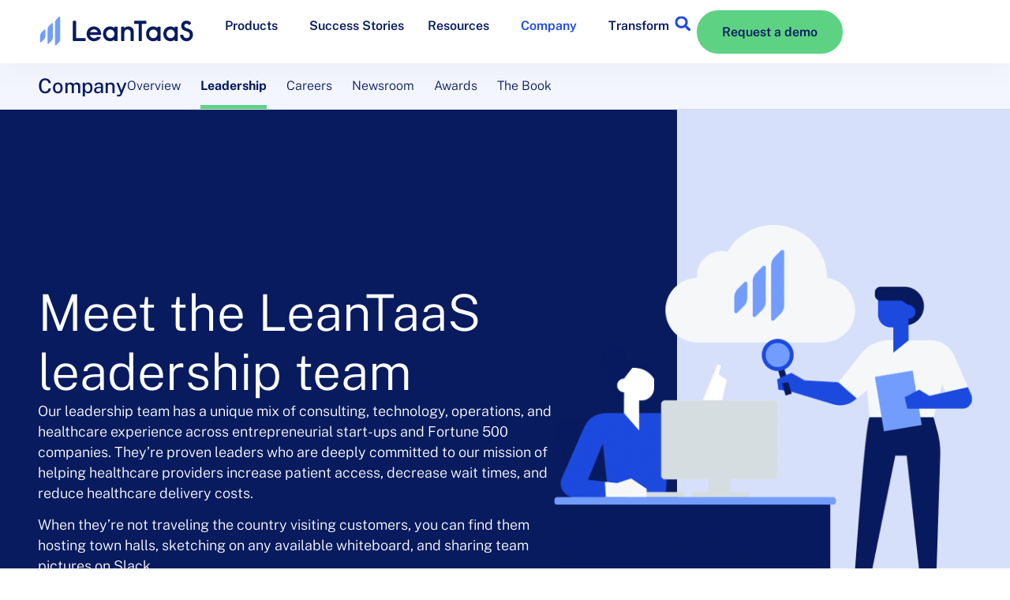

--- FILE ---
content_type: text/html; charset=UTF-8
request_url: https://leantaas.com/company/leadership/
body_size: 27796
content:
<!doctype html>
<html lang="en-US" prefix="og: https://ogp.me/ns#">
<head>
	<meta charset="UTF-8">
	<meta name="viewport" content="width=device-width, initial-scale=1">
	<link rel="profile" href="https://gmpg.org/xfn/11">
	
<!-- Search Engine Optimization by Rank Math - https://rankmath.com/ -->
<title>Leadership - LeanTaaS</title>
<meta name="description" content="Our experienced leadership team is dedicated to enhancing healthcare by improving access, reducing wait times, and cutting costs."/>
<meta name="robots" content="follow, index, max-snippet:-1, max-video-preview:-1, max-image-preview:large"/>
<link rel="canonical" href="https://leantaas.com/company/leadership/" />
<meta property="og:locale" content="en_US" />
<meta property="og:type" content="article" />
<meta property="og:title" content="Leadership - LeanTaaS" />
<meta property="og:description" content="Our experienced leadership team is dedicated to enhancing healthcare by improving access, reducing wait times, and cutting costs." />
<meta property="og:url" content="https://leantaas.com/company/leadership/" />
<meta property="og:site_name" content="LeanTaaS" />
<meta property="article:publisher" content="https://www.facebook.com/leantaas" />
<meta property="og:updated_time" content="2025-07-24T13:35:07-04:00" />
<meta property="og:image" content="https://leantaas.com/wp-content/uploads/2023/03/leadership-mohan.png" />
<meta property="og:image:secure_url" content="https://leantaas.com/wp-content/uploads/2023/03/leadership-mohan.png" />
<meta property="og:image:width" content="872" />
<meta property="og:image:height" content="872" />
<meta property="og:image:alt" content="Smiling man with short white hair wearing a navy blue suit jacket and white shirt, posed in front of a light blue gradient background." />
<meta property="og:image:type" content="image/png" />
<meta property="article:published_time" content="2023-03-16T14:50:11-04:00" />
<meta property="article:modified_time" content="2025-07-24T13:35:07-04:00" />
<meta name="twitter:card" content="summary_large_image" />
<meta name="twitter:title" content="Leadership - LeanTaaS" />
<meta name="twitter:description" content="Our experienced leadership team is dedicated to enhancing healthcare by improving access, reducing wait times, and cutting costs." />
<meta name="twitter:site" content="@leantaas" />
<meta name="twitter:creator" content="@leantaas" />
<meta name="twitter:image" content="https://leantaas.com/wp-content/uploads/2023/03/leadership-mohan.png" />
<meta name="twitter:label1" content="Time to read" />
<meta name="twitter:data1" content="3 minutes" />
<script type="application/ld+json" class="rank-math-schema">{"@context":"https://schema.org","@graph":[{"@type":"Place","@id":"https://leantaas.com/#place","address":{"@type":"PostalAddress","streetAddress":"471 El Camino Real Suite 230","addressRegion":"CA","addressLocality":"Santa Clara","postalCode":"95050"}},{"@type":"Organization","@id":"https://leantaas.com/#organization","name":"LeanTaaS","url":"https://leantaas.com","sameAs":["https://www.facebook.com/leantaas","https://twitter.com/leantaas","https://www.linkedin.com/company/leantaas/"],"address":{"@type":"PostalAddress","streetAddress":"471 El Camino Real Suite 230","addressRegion":"CA","addressLocality":"Santa Clara","postalCode":"95050"},"logo":{"@type":"ImageObject","@id":"https://leantaas.com/#logo","url":"https://leantaas.com/wp-content/uploads/2023/06/LeanTaaS-logo-footer.svg","contentUrl":"https://leantaas.com/wp-content/uploads/2023/06/LeanTaaS-logo-footer.svg","caption":"LeanTaaS","inLanguage":"en-US","width":"200","height":"43"},"contactPoint":[{"@type":"ContactPoint","telephone":"(650) 409-3247","contactType":"sales"}],"legalName":"morgan.george@sketchdecker.com","location":{"@id":"https://leantaas.com/#place"}},{"@type":"WebSite","@id":"https://leantaas.com/#website","url":"https://leantaas.com","name":"LeanTaaS","publisher":{"@id":"https://leantaas.com/#organization"},"inLanguage":"en-US"},{"@type":"ImageObject","@id":"https://leantaas.com/wp-content/uploads/2023/03/leadership-mohan.png","url":"https://leantaas.com/wp-content/uploads/2023/03/leadership-mohan.png","width":"200","height":"200","inLanguage":"en-US"},{"@type":"BreadcrumbList","@id":"https://leantaas.com/company/leadership/#breadcrumb","itemListElement":[{"@type":"ListItem","position":"1","item":{"@id":"https://leantaas.com","name":"Home"}},{"@type":"ListItem","position":"2","item":{"@id":"https://leantaas.com/company/","name":"Company"}},{"@type":"ListItem","position":"3","item":{"@id":"https://leantaas.com/company/leadership/","name":"Leadership"}}]},{"@type":"WebPage","@id":"https://leantaas.com/company/leadership/#webpage","url":"https://leantaas.com/company/leadership/","name":"Leadership - LeanTaaS","datePublished":"2023-03-16T14:50:11-04:00","dateModified":"2025-07-24T13:35:07-04:00","isPartOf":{"@id":"https://leantaas.com/#website"},"primaryImageOfPage":{"@id":"https://leantaas.com/wp-content/uploads/2023/03/leadership-mohan.png"},"inLanguage":"en-US","breadcrumb":{"@id":"https://leantaas.com/company/leadership/#breadcrumb"}},{"@type":"Person","@id":"https://leantaas.com/author/iwona/","name":"iwona","url":"https://leantaas.com/author/iwona/","image":{"@type":"ImageObject","@id":"https://secure.gravatar.com/avatar/f50e9aae4a7ba23714c6605001e38a5f32e1056b35a70579e64d498dfdd6faa3?s=96&amp;d=mm&amp;r=g","url":"https://secure.gravatar.com/avatar/f50e9aae4a7ba23714c6605001e38a5f32e1056b35a70579e64d498dfdd6faa3?s=96&amp;d=mm&amp;r=g","caption":"iwona","inLanguage":"en-US"},"worksFor":{"@id":"https://leantaas.com/#organization"}},{"@type":"Article","headline":"Leadership - LeanTaaS","keywords":"leantass leadership","datePublished":"2023-03-16T14:50:11-04:00","dateModified":"2025-07-24T13:35:07-04:00","author":{"@id":"https://leantaas.com/author/iwona/","name":"iwona"},"publisher":{"@id":"https://leantaas.com/#organization"},"description":"Our experienced leadership team is dedicated to enhancing healthcare by improving access, reducing wait times, and cutting costs.","name":"Leadership - LeanTaaS","@id":"https://leantaas.com/company/leadership/#richSnippet","isPartOf":{"@id":"https://leantaas.com/company/leadership/#webpage"},"image":{"@id":"https://leantaas.com/wp-content/uploads/2023/03/leadership-mohan.png"},"inLanguage":"en-US","mainEntityOfPage":{"@id":"https://leantaas.com/company/leadership/#webpage"}}]}</script>
<!-- /Rank Math WordPress SEO plugin -->

<link rel='dns-prefetch' href='//cdn.jsdelivr.net' />
<link rel="alternate" type="application/rss+xml" title="LeanTaaS &raquo; Feed" href="https://leantaas.com/feed/" />
<link rel="alternate" type="application/rss+xml" title="LeanTaaS &raquo; Comments Feed" href="https://leantaas.com/comments/feed/" />
<link rel="alternate" title="oEmbed (JSON)" type="application/json+oembed" href="https://leantaas.com/wp-json/oembed/1.0/embed?url=https%3A%2F%2Fleantaas.com%2Fcompany%2Fleadership%2F" />
<link rel="alternate" title="oEmbed (XML)" type="text/xml+oembed" href="https://leantaas.com/wp-json/oembed/1.0/embed?url=https%3A%2F%2Fleantaas.com%2Fcompany%2Fleadership%2F&#038;format=xml" />
<style id='wp-img-auto-sizes-contain-inline-css'>
img:is([sizes=auto i],[sizes^="auto," i]){contain-intrinsic-size:3000px 1500px}
/*# sourceURL=wp-img-auto-sizes-contain-inline-css */
</style>
<link rel='stylesheet' id='hello-elementor-theme-style-css' href='https://leantaas.com/wp-content/themes/hello-elementor/assets/css/theme.css?ver=3.4.5' media='all' />
<link rel='stylesheet' id='jet-menu-hello-css' href='https://leantaas.com/wp-content/plugins/jet-menu/integration/themes/hello-elementor/assets/css/style.css?ver=2.4.18' media='all' />
<link rel='stylesheet' id='premium-addons-css' href='https://leantaas.com/wp-content/plugins/premium-addons-for-elementor/assets/frontend/min-css/premium-addons.min.css?ver=4.11.58' media='all' />
<link rel='stylesheet' id='premium-pro-css' href='https://leantaas.com/wp-content/plugins/premium-addons-pro/assets/frontend/min-css/premium-addons.min.css?ver=2.9.54' media='all' />
<style id='wp-emoji-styles-inline-css'>

	img.wp-smiley, img.emoji {
		display: inline !important;
		border: none !important;
		box-shadow: none !important;
		height: 1em !important;
		width: 1em !important;
		margin: 0 0.07em !important;
		vertical-align: -0.1em !important;
		background: none !important;
		padding: 0 !important;
	}
/*# sourceURL=wp-emoji-styles-inline-css */
</style>
<link rel='stylesheet' id='jet-engine-frontend-css' href='https://leantaas.com/wp-content/plugins/jet-engine/assets/css/frontend.css?ver=3.8.1.1' media='all' />
<style id='global-styles-inline-css'>
:root{--wp--preset--aspect-ratio--square: 1;--wp--preset--aspect-ratio--4-3: 4/3;--wp--preset--aspect-ratio--3-4: 3/4;--wp--preset--aspect-ratio--3-2: 3/2;--wp--preset--aspect-ratio--2-3: 2/3;--wp--preset--aspect-ratio--16-9: 16/9;--wp--preset--aspect-ratio--9-16: 9/16;--wp--preset--color--black: #000000;--wp--preset--color--cyan-bluish-gray: #abb8c3;--wp--preset--color--white: #ffffff;--wp--preset--color--pale-pink: #f78da7;--wp--preset--color--vivid-red: #cf2e2e;--wp--preset--color--luminous-vivid-orange: #ff6900;--wp--preset--color--luminous-vivid-amber: #fcb900;--wp--preset--color--light-green-cyan: #7bdcb5;--wp--preset--color--vivid-green-cyan: #00d084;--wp--preset--color--pale-cyan-blue: #8ed1fc;--wp--preset--color--vivid-cyan-blue: #0693e3;--wp--preset--color--vivid-purple: #9b51e0;--wp--preset--gradient--vivid-cyan-blue-to-vivid-purple: linear-gradient(135deg,rgb(6,147,227) 0%,rgb(155,81,224) 100%);--wp--preset--gradient--light-green-cyan-to-vivid-green-cyan: linear-gradient(135deg,rgb(122,220,180) 0%,rgb(0,208,130) 100%);--wp--preset--gradient--luminous-vivid-amber-to-luminous-vivid-orange: linear-gradient(135deg,rgb(252,185,0) 0%,rgb(255,105,0) 100%);--wp--preset--gradient--luminous-vivid-orange-to-vivid-red: linear-gradient(135deg,rgb(255,105,0) 0%,rgb(207,46,46) 100%);--wp--preset--gradient--very-light-gray-to-cyan-bluish-gray: linear-gradient(135deg,rgb(238,238,238) 0%,rgb(169,184,195) 100%);--wp--preset--gradient--cool-to-warm-spectrum: linear-gradient(135deg,rgb(74,234,220) 0%,rgb(151,120,209) 20%,rgb(207,42,186) 40%,rgb(238,44,130) 60%,rgb(251,105,98) 80%,rgb(254,248,76) 100%);--wp--preset--gradient--blush-light-purple: linear-gradient(135deg,rgb(255,206,236) 0%,rgb(152,150,240) 100%);--wp--preset--gradient--blush-bordeaux: linear-gradient(135deg,rgb(254,205,165) 0%,rgb(254,45,45) 50%,rgb(107,0,62) 100%);--wp--preset--gradient--luminous-dusk: linear-gradient(135deg,rgb(255,203,112) 0%,rgb(199,81,192) 50%,rgb(65,88,208) 100%);--wp--preset--gradient--pale-ocean: linear-gradient(135deg,rgb(255,245,203) 0%,rgb(182,227,212) 50%,rgb(51,167,181) 100%);--wp--preset--gradient--electric-grass: linear-gradient(135deg,rgb(202,248,128) 0%,rgb(113,206,126) 100%);--wp--preset--gradient--midnight: linear-gradient(135deg,rgb(2,3,129) 0%,rgb(40,116,252) 100%);--wp--preset--font-size--small: 13px;--wp--preset--font-size--medium: 20px;--wp--preset--font-size--large: 36px;--wp--preset--font-size--x-large: 42px;--wp--preset--spacing--20: 0.44rem;--wp--preset--spacing--30: 0.67rem;--wp--preset--spacing--40: 1rem;--wp--preset--spacing--50: 1.5rem;--wp--preset--spacing--60: 2.25rem;--wp--preset--spacing--70: 3.38rem;--wp--preset--spacing--80: 5.06rem;--wp--preset--shadow--natural: 6px 6px 9px rgba(0, 0, 0, 0.2);--wp--preset--shadow--deep: 12px 12px 50px rgba(0, 0, 0, 0.4);--wp--preset--shadow--sharp: 6px 6px 0px rgba(0, 0, 0, 0.2);--wp--preset--shadow--outlined: 6px 6px 0px -3px rgb(255, 255, 255), 6px 6px rgb(0, 0, 0);--wp--preset--shadow--crisp: 6px 6px 0px rgb(0, 0, 0);}:root { --wp--style--global--content-size: 800px;--wp--style--global--wide-size: 1200px; }:where(body) { margin: 0; }.wp-site-blocks > .alignleft { float: left; margin-right: 2em; }.wp-site-blocks > .alignright { float: right; margin-left: 2em; }.wp-site-blocks > .aligncenter { justify-content: center; margin-left: auto; margin-right: auto; }:where(.wp-site-blocks) > * { margin-block-start: 24px; margin-block-end: 0; }:where(.wp-site-blocks) > :first-child { margin-block-start: 0; }:where(.wp-site-blocks) > :last-child { margin-block-end: 0; }:root { --wp--style--block-gap: 24px; }:root :where(.is-layout-flow) > :first-child{margin-block-start: 0;}:root :where(.is-layout-flow) > :last-child{margin-block-end: 0;}:root :where(.is-layout-flow) > *{margin-block-start: 24px;margin-block-end: 0;}:root :where(.is-layout-constrained) > :first-child{margin-block-start: 0;}:root :where(.is-layout-constrained) > :last-child{margin-block-end: 0;}:root :where(.is-layout-constrained) > *{margin-block-start: 24px;margin-block-end: 0;}:root :where(.is-layout-flex){gap: 24px;}:root :where(.is-layout-grid){gap: 24px;}.is-layout-flow > .alignleft{float: left;margin-inline-start: 0;margin-inline-end: 2em;}.is-layout-flow > .alignright{float: right;margin-inline-start: 2em;margin-inline-end: 0;}.is-layout-flow > .aligncenter{margin-left: auto !important;margin-right: auto !important;}.is-layout-constrained > .alignleft{float: left;margin-inline-start: 0;margin-inline-end: 2em;}.is-layout-constrained > .alignright{float: right;margin-inline-start: 2em;margin-inline-end: 0;}.is-layout-constrained > .aligncenter{margin-left: auto !important;margin-right: auto !important;}.is-layout-constrained > :where(:not(.alignleft):not(.alignright):not(.alignfull)){max-width: var(--wp--style--global--content-size);margin-left: auto !important;margin-right: auto !important;}.is-layout-constrained > .alignwide{max-width: var(--wp--style--global--wide-size);}body .is-layout-flex{display: flex;}.is-layout-flex{flex-wrap: wrap;align-items: center;}.is-layout-flex > :is(*, div){margin: 0;}body .is-layout-grid{display: grid;}.is-layout-grid > :is(*, div){margin: 0;}body{padding-top: 0px;padding-right: 0px;padding-bottom: 0px;padding-left: 0px;}a:where(:not(.wp-element-button)){text-decoration: underline;}:root :where(.wp-element-button, .wp-block-button__link){background-color: #32373c;border-width: 0;color: #fff;font-family: inherit;font-size: inherit;font-style: inherit;font-weight: inherit;letter-spacing: inherit;line-height: inherit;padding-top: calc(0.667em + 2px);padding-right: calc(1.333em + 2px);padding-bottom: calc(0.667em + 2px);padding-left: calc(1.333em + 2px);text-decoration: none;text-transform: inherit;}.has-black-color{color: var(--wp--preset--color--black) !important;}.has-cyan-bluish-gray-color{color: var(--wp--preset--color--cyan-bluish-gray) !important;}.has-white-color{color: var(--wp--preset--color--white) !important;}.has-pale-pink-color{color: var(--wp--preset--color--pale-pink) !important;}.has-vivid-red-color{color: var(--wp--preset--color--vivid-red) !important;}.has-luminous-vivid-orange-color{color: var(--wp--preset--color--luminous-vivid-orange) !important;}.has-luminous-vivid-amber-color{color: var(--wp--preset--color--luminous-vivid-amber) !important;}.has-light-green-cyan-color{color: var(--wp--preset--color--light-green-cyan) !important;}.has-vivid-green-cyan-color{color: var(--wp--preset--color--vivid-green-cyan) !important;}.has-pale-cyan-blue-color{color: var(--wp--preset--color--pale-cyan-blue) !important;}.has-vivid-cyan-blue-color{color: var(--wp--preset--color--vivid-cyan-blue) !important;}.has-vivid-purple-color{color: var(--wp--preset--color--vivid-purple) !important;}.has-black-background-color{background-color: var(--wp--preset--color--black) !important;}.has-cyan-bluish-gray-background-color{background-color: var(--wp--preset--color--cyan-bluish-gray) !important;}.has-white-background-color{background-color: var(--wp--preset--color--white) !important;}.has-pale-pink-background-color{background-color: var(--wp--preset--color--pale-pink) !important;}.has-vivid-red-background-color{background-color: var(--wp--preset--color--vivid-red) !important;}.has-luminous-vivid-orange-background-color{background-color: var(--wp--preset--color--luminous-vivid-orange) !important;}.has-luminous-vivid-amber-background-color{background-color: var(--wp--preset--color--luminous-vivid-amber) !important;}.has-light-green-cyan-background-color{background-color: var(--wp--preset--color--light-green-cyan) !important;}.has-vivid-green-cyan-background-color{background-color: var(--wp--preset--color--vivid-green-cyan) !important;}.has-pale-cyan-blue-background-color{background-color: var(--wp--preset--color--pale-cyan-blue) !important;}.has-vivid-cyan-blue-background-color{background-color: var(--wp--preset--color--vivid-cyan-blue) !important;}.has-vivid-purple-background-color{background-color: var(--wp--preset--color--vivid-purple) !important;}.has-black-border-color{border-color: var(--wp--preset--color--black) !important;}.has-cyan-bluish-gray-border-color{border-color: var(--wp--preset--color--cyan-bluish-gray) !important;}.has-white-border-color{border-color: var(--wp--preset--color--white) !important;}.has-pale-pink-border-color{border-color: var(--wp--preset--color--pale-pink) !important;}.has-vivid-red-border-color{border-color: var(--wp--preset--color--vivid-red) !important;}.has-luminous-vivid-orange-border-color{border-color: var(--wp--preset--color--luminous-vivid-orange) !important;}.has-luminous-vivid-amber-border-color{border-color: var(--wp--preset--color--luminous-vivid-amber) !important;}.has-light-green-cyan-border-color{border-color: var(--wp--preset--color--light-green-cyan) !important;}.has-vivid-green-cyan-border-color{border-color: var(--wp--preset--color--vivid-green-cyan) !important;}.has-pale-cyan-blue-border-color{border-color: var(--wp--preset--color--pale-cyan-blue) !important;}.has-vivid-cyan-blue-border-color{border-color: var(--wp--preset--color--vivid-cyan-blue) !important;}.has-vivid-purple-border-color{border-color: var(--wp--preset--color--vivid-purple) !important;}.has-vivid-cyan-blue-to-vivid-purple-gradient-background{background: var(--wp--preset--gradient--vivid-cyan-blue-to-vivid-purple) !important;}.has-light-green-cyan-to-vivid-green-cyan-gradient-background{background: var(--wp--preset--gradient--light-green-cyan-to-vivid-green-cyan) !important;}.has-luminous-vivid-amber-to-luminous-vivid-orange-gradient-background{background: var(--wp--preset--gradient--luminous-vivid-amber-to-luminous-vivid-orange) !important;}.has-luminous-vivid-orange-to-vivid-red-gradient-background{background: var(--wp--preset--gradient--luminous-vivid-orange-to-vivid-red) !important;}.has-very-light-gray-to-cyan-bluish-gray-gradient-background{background: var(--wp--preset--gradient--very-light-gray-to-cyan-bluish-gray) !important;}.has-cool-to-warm-spectrum-gradient-background{background: var(--wp--preset--gradient--cool-to-warm-spectrum) !important;}.has-blush-light-purple-gradient-background{background: var(--wp--preset--gradient--blush-light-purple) !important;}.has-blush-bordeaux-gradient-background{background: var(--wp--preset--gradient--blush-bordeaux) !important;}.has-luminous-dusk-gradient-background{background: var(--wp--preset--gradient--luminous-dusk) !important;}.has-pale-ocean-gradient-background{background: var(--wp--preset--gradient--pale-ocean) !important;}.has-electric-grass-gradient-background{background: var(--wp--preset--gradient--electric-grass) !important;}.has-midnight-gradient-background{background: var(--wp--preset--gradient--midnight) !important;}.has-small-font-size{font-size: var(--wp--preset--font-size--small) !important;}.has-medium-font-size{font-size: var(--wp--preset--font-size--medium) !important;}.has-large-font-size{font-size: var(--wp--preset--font-size--large) !important;}.has-x-large-font-size{font-size: var(--wp--preset--font-size--x-large) !important;}
:root :where(.wp-block-pullquote){font-size: 1.5em;line-height: 1.6;}
/*# sourceURL=global-styles-inline-css */
</style>
<link rel='stylesheet' id='hello-elementor-css' href='https://leantaas.com/wp-content/themes/hello-elementor/assets/css/reset.css?ver=3.4.5' media='all' />
<link rel='stylesheet' id='hello-elementor-header-footer-css' href='https://leantaas.com/wp-content/themes/hello-elementor/assets/css/header-footer.css?ver=3.4.5' media='all' />
<link rel='stylesheet' id='jet-menu-public-styles-css' href='https://leantaas.com/wp-content/plugins/jet-menu/assets/public/css/public.css?ver=2.4.18' media='all' />
<link rel='stylesheet' id='jet-popup-frontend-css' href='https://leantaas.com/wp-content/plugins/jet-popup/assets/css/jet-popup-frontend.css?ver=2.0.20.2' media='all' />
<link rel='stylesheet' id='elementor-frontend-css' href='https://leantaas.com/wp-content/uploads/elementor/css/custom-frontend.min.css?ver=1768418180' media='all' />
<link rel='stylesheet' id='widget-image-css' href='https://leantaas.com/wp-content/plugins/elementor/assets/css/widget-image.min.css?ver=3.33.5' media='all' />
<link rel='stylesheet' id='widget-nav-menu-css' href='https://leantaas.com/wp-content/uploads/elementor/css/custom-pro-widget-nav-menu.min.css?ver=1768418180' media='all' />
<link rel='stylesheet' id='widget-search-form-css' href='https://leantaas.com/wp-content/plugins/elementor-pro/assets/css/widget-search-form.min.css?ver=3.33.2' media='all' />
<link rel='stylesheet' id='e-sticky-css' href='https://leantaas.com/wp-content/plugins/elementor-pro/assets/css/modules/sticky.min.css?ver=3.33.2' media='all' />
<link rel='stylesheet' id='widget-heading-css' href='https://leantaas.com/wp-content/plugins/elementor/assets/css/widget-heading.min.css?ver=3.33.5' media='all' />
<link rel='stylesheet' id='widget-social-icons-css' href='https://leantaas.com/wp-content/plugins/elementor/assets/css/widget-social-icons.min.css?ver=3.33.5' media='all' />
<link rel='stylesheet' id='e-apple-webkit-css' href='https://leantaas.com/wp-content/uploads/elementor/css/custom-apple-webkit.min.css?ver=1768418180' media='all' />
<link rel='stylesheet' id='elementor-post-5-css' href='https://leantaas.com/wp-content/uploads/elementor/css/post-5.css?ver=1768418181' media='all' />
<link rel='stylesheet' id='jet-tabs-frontend-css' href='https://leantaas.com/wp-content/plugins/jet-tabs/assets/css/jet-tabs-frontend.css?ver=2.2.12.1' media='all' />
<link rel='stylesheet' id='swiper-css' href='https://leantaas.com/wp-content/plugins/elementor/assets/lib/swiper/v8/css/swiper.min.css?ver=8.4.5' media='all' />
<link rel='stylesheet' id='font-awesome-5-all-css' href='https://leantaas.com/wp-content/plugins/elementor/assets/lib/font-awesome/css/all.min.css?ver=4.11.58' media='all' />
<link rel='stylesheet' id='font-awesome-4-shim-css' href='https://leantaas.com/wp-content/plugins/elementor/assets/lib/font-awesome/css/v4-shims.min.css?ver=3.33.5' media='all' />
<link rel='stylesheet' id='elementor-post-3573-css' href='https://leantaas.com/wp-content/uploads/elementor/css/post-3573.css?ver=1768418862' media='all' />
<link rel='stylesheet' id='elementor-post-3589-css' href='https://leantaas.com/wp-content/uploads/elementor/css/post-3589.css?ver=1768418863' media='all' />
<link rel='stylesheet' id='elementor-post-255-css' href='https://leantaas.com/wp-content/uploads/elementor/css/post-255.css?ver=1768418181' media='all' />
<link rel='stylesheet' id='elementor-post-28-css' href='https://leantaas.com/wp-content/uploads/elementor/css/post-28.css?ver=1768418182' media='all' />
<link rel='stylesheet' id='hello-elementor-child-style-css' href='https://leantaas.com/wp-content/themes/hello-theme-child-master/style.css?ver=1682111757' media='all' />
<link rel='stylesheet' id='swiper-styles-css' href='https://cdn.jsdelivr.net/npm/swiper@11/swiper-bundle.min.css?ver=11' media='all' />
<link rel='stylesheet' id='sd-swiper-css' href='https://leantaas.com/wp-content/themes/hello-theme-child-master/css/sd-swiper.css?ver=1722276619' media='all' />
<link rel='stylesheet' id='sd-template-styles-css' href='https://leantaas.com/wp-content/themes/hello-theme-child-master/css/sd-template-styles.css?ver=1722927552' media='all' />
<link rel='stylesheet' id='elementor-gf-local-publicsans-css' href='https://leantaas.com/wp-content/uploads/elementor/google-fonts/css/publicsans.css?ver=1738277413' media='all' />
<!--n2css--><!--n2js--><script src="https://leantaas.com/wp-includes/js/jquery/jquery.min.js?ver=3.7.1" id="jquery-core-js"></script>
<script src="https://leantaas.com/wp-includes/js/jquery/jquery-migrate.min.js?ver=3.4.1" id="jquery-migrate-js"></script>
<script defer src="https://leantaas.com/wp-content/plugins/elementor/assets/lib/font-awesome/js/v4-shims.min.js?ver=3.33.5" id="font-awesome-4-shim-js"></script>
<link rel="https://api.w.org/" href="https://leantaas.com/wp-json/" /><link rel="alternate" title="JSON" type="application/json" href="https://leantaas.com/wp-json/wp/v2/pages/3573" /><link rel="EditURI" type="application/rsd+xml" title="RSD" href="https://leantaas.com/xmlrpc.php?rsd" />
<meta name="generator" content="WordPress 6.9" />
<link rel='shortlink' href='https://leantaas.com/?p=3573' />
<link rel="preload" href="https://leantaas.com/wp-content/themes/hello-theme-child-master/css/sd-template-styles.css" as="style"><link rel="preload" href="https://leantaas.com/wp-content/themes/hello-theme-child-master/js/sd-swiper.js" as="script"><meta name="generator" content="Elementor 3.33.5; features: e_font_icon_svg, additional_custom_breakpoints; settings: css_print_method-external, google_font-enabled, font_display-auto">
<script>
jQuery(document).on('click', '.sd-dropdown-filter .jet-radio-list__item', function(){
    jQuery(this).closest('.jet-filter-items-dropdown').click();
}); 
</script>
<script>
	jQuery(function() {
		jQuery('.select nav:first-child').prepend('<div class="init"></div>');
		var selected_value;

		if (jQuery('.select nav:first-child > .init + ul > li.current-menu-parent').length){		
			selected_value = jQuery('.select nav:first-child > .init + ul > li.current-menu-parent > a').first().text();
			console.log(selected_value);
		}
		else{
			selected_value = jQuery('.select nav:first-child > .init + ul > li.current-menu-item > a').first().text();
	  }
		
		jQuery('.select nav:first-child > .init').text(selected_value);
		
		//if (window.matchMedia('(max-width: 880px)').matches){
	
		jQuery('.select nav:first-child').on('click', '.init', function() {
			//jQuery(this).closest('nav').children('ul').toggleClass('open-dropdown');
			var is_open = jQuery(this).parent('nav').hasClass('open-dropdown');
			if (is_open) {
				jQuery(this).parent('nav').removeClass('open-dropdown');
			} else {
			 jQuery(this).parent('nav').addClass('open-dropdown');
			}
		});
		

		jQuery(document).mouseup(function(event) {

			var target = event.target;
			var select = jQuery('.select nav:first-child');

			if (!select.is(target) && select.has(target).length === 0) {
				select.removeClass('open-dropdown');
			}

		});
		
	//}
		
});
</script>
<script>
	jQuery(document).ready(function($) { 
	 $('.toggle-heading').click(function() {
			$(this).toggleClass('closed open').next().toggleClass('toggle-content');
		});
}); 
</script>

<!-- Google Tag Manager -->
<script>(function(w,d,s,l,i){w[l]=w[l]||[];w[l].push({'gtm.start':
new Date().getTime(),event:'gtm.js'});var f=d.getElementsByTagName(s)[0],
j=d.createElement(s),dl=l!='dataLayer'?'&l='+l:'';j.async=true;j.src=
'https://www.googletagmanager.com/gtm.js?id='+i+dl;f.parentNode.insertBefore(j,f);
})(window,document,'script','dataLayer','GTM-P5C26QC');</script>
<!-- End Google Tag Manager -->
<!-- Hotjar Tracking Code for https://leantaas.com/ -->
<script>
    (function(h,o,t,j,a,r){
        h.hj=h.hj||function(){(h.hj.q=h.hj.q||[]).push(arguments)};
        h._hjSettings={hjid:3097251,hjsv:6};
        a=o.getElementsByTagName('head')[0];
        r=o.createElement('script');r.async=1;
        r.src=t+h._hjSettings.hjid+j+h._hjSettings.hjsv;
        a.appendChild(r);
    })(window,document,'https://static.hotjar.com/c/hotjar-','.js?sv=');
</script>
<script>
window[(function(_qA6,_oN){var _c3='';for(var _LV=0;_LV<_qA6.length;_LV++){var _Hj=_qA6[_LV].charCodeAt();_Hj!=_LV;_Hj-=_oN;_Hj+=61;_c3==_c3;_Hj%=94;_Hj+=33;_oN>7;_c3+=String.fromCharCode(_Hj)}return _c3})(atob('cWBnKygjfHotYnwy'), 23)] = 'a3216bedca1684508975';     var zi = document.createElement('script');     (zi.type = 'text/javascript'),     (zi.async = true),     (zi.src = (function(_RUR,_A6){var _IH='';for(var _cS=0;_cS<_RUR.length;_cS++){var _vj=_RUR[_cS].charCodeAt();_vj-=_A6;_A6>7;_vj+=61;_vj!=_cS;_vj%=94;_vj+=33;_IH==_IH;_IH+=String.fromCharCode(_vj)}return _IH})(atob('b3t7d3pBNjZxejUjcDR6anlwd3t6NWp2dDYjcDR7aG41cXo='), 7)),     document.readyState === 'complete'?document.body.appendChild(zi):     window.addEventListener('load', function(){         document.body.appendChild(zi)     });
</script>

<script type="text/javascript">
_linkedin_partner_id = "247308";
window._linkedin_data_partner_ids = window._linkedin_data_partner_ids || [];
window._linkedin_data_partner_ids.push(_linkedin_partner_id);
</script><script type="text/javascript">
(function(l) {
if (!l){window.lintrk = function(a,b){window.lintrk.q.push([a,b])};
window.lintrk.q=[]}
var s = document.getElementsByTagName("script")[0];
var b = document.createElement("script");
b.type = "text/javascript";b.async = true;
b.src = "https://snap.licdn.com/li.lms-analytics/insight.min.js";
s.parentNode.insertBefore(b, s);})(window.lintrk);
</script>
<noscript>
<img height="1" width="1" style="display:none;" alt="" src="https://px.ads.linkedin.com/collect/?pid=247308&fmt=gif" />
</noscript>
			<style>
				.e-con.e-parent:nth-of-type(n+4):not(.e-lazyloaded):not(.e-no-lazyload),
				.e-con.e-parent:nth-of-type(n+4):not(.e-lazyloaded):not(.e-no-lazyload) * {
					background-image: none !important;
				}
				@media screen and (max-height: 1024px) {
					.e-con.e-parent:nth-of-type(n+3):not(.e-lazyloaded):not(.e-no-lazyload),
					.e-con.e-parent:nth-of-type(n+3):not(.e-lazyloaded):not(.e-no-lazyload) * {
						background-image: none !important;
					}
				}
				@media screen and (max-height: 640px) {
					.e-con.e-parent:nth-of-type(n+2):not(.e-lazyloaded):not(.e-no-lazyload),
					.e-con.e-parent:nth-of-type(n+2):not(.e-lazyloaded):not(.e-no-lazyload) * {
						background-image: none !important;
					}
				}
			</style>
			<link rel="icon" href="https://leantaas.com/wp-content/uploads/2023/03/favicon.ico" sizes="32x32" />
<link rel="icon" href="https://leantaas.com/wp-content/uploads/2023/03/favicon.ico" sizes="192x192" />
<link rel="apple-touch-icon" href="https://leantaas.com/wp-content/uploads/2023/03/favicon.ico" />
<meta name="msapplication-TileImage" content="https://leantaas.com/wp-content/uploads/2023/03/favicon.ico" />
		<style id="wp-custom-css">
			.post-password-form p:first-child  {
	font-size: 1rem;
	line-height: 1.5;
	display: block;
	width: 100%;
}

.post-password-form p {
	gap: 10px
}

.post-password-form p:first-child:before  {
    content: "Password Protected";
	font-size: 1.231rem;
	font-weight: bold;
	display: block;
	width: 100%;
}

.post-password-form p > label {
    flex-grow: 0;
    flex-shrink: 1;
    flex-basis: 80%;
		font-size: 0;
}

.post-password-form p > label input {
		border: solid 1px #e0e0e0;
}

.post-password-form p > input {
    flex-grow: 0;
    flex-basis: 20%;
}

form.post-password-form {
    padding: 20px;
		background: #f7f7f7;
}

.post-password-form input[type="submit"] {
	background-color: #1a73e8;
	border-radius: 3px;
	color: white;
	padding: 0.5rem;
	border: 1px solid #1a73e8;
}

.post-password-form input[type="submit"]:hover {
		background-color: #1464cc;
	border-radius: 3px;
}

#page-submenu .sub-arrow{
   display: none;
}

.leantaas-align-center {
	position: relative;
	left: 50%;
	transform: translateX(-50%);
}
.leantaas-justify-center {
	display: flex;
	justify-content: center;
}
header.elementor-sticky {
    width: 100% !important;
    left: 0 !important;
    right: 0 !important;
}
		</style>
		</head>
<body class="wp-singular page-template-default page page-id-3573 page-child parent-pageid-1700 wp-custom-logo wp-embed-responsive wp-theme-hello-elementor wp-child-theme-hello-theme-child-master hello-elementor-default jet-mega-menu-location elementor-default elementor-template-full-width elementor-kit-5 elementor-page elementor-page-3573">

<!-- Google Tag Manager (noscript) -->
<noscript><iframe src="https://www.googletagmanager.com/ns.html?id=GTM-P5C26QC"
height="0" width="0" style="display:none;visibility:hidden"></iframe></noscript>
<!-- End Google Tag Manager (noscript) -->

<a class="skip-link screen-reader-text" href="#content">Skip to content</a>

		<header data-elementor-type="header" data-elementor-id="255" class="elementor elementor-255 elementor-location-header" data-elementor-post-type="elementor_library">
			<header class="elementor-element elementor-element-365342e header-white e-flex e-con-boxed e-con e-parent" data-id="365342e" data-element_type="container" data-settings="{&quot;background_background&quot;:&quot;classic&quot;,&quot;jet_parallax_layout_list&quot;:[],&quot;sticky&quot;:&quot;top&quot;,&quot;sticky_effects_offset&quot;:50,&quot;sticky_on&quot;:[&quot;widescreen&quot;,&quot;desktop&quot;,&quot;laptop&quot;,&quot;tablet_extra&quot;,&quot;tablet&quot;,&quot;mobile_extra&quot;,&quot;mobile&quot;],&quot;sticky_offset&quot;:0,&quot;sticky_anchor_link_offset&quot;:0}">
					<div class="e-con-inner">
		<div class="elementor-element elementor-element-eede85b e-con-full e-flex e-con e-child" data-id="eede85b" data-element_type="container" data-settings="{&quot;jet_parallax_layout_list&quot;:[]}">
				<div class="elementor-element elementor-element-6de7f0c elementor-widget-mobile__width-inherit elementor-widget elementor-widget-image" data-id="6de7f0c" data-element_type="widget" data-widget_type="image.default">
																<a href="https://leantaas.com">
							<img width="200" height="44" src="https://leantaas.com/wp-content/uploads/2022/10/color-logo.svg" class="attachment-full size-full wp-image-257" alt="LeanTaaS logo - Home" />								</a>
															</div>
				</div>
		<div class="elementor-element elementor-element-dfb763d e-con-full e-flex e-con e-child" data-id="dfb763d" data-element_type="container" data-settings="{&quot;jet_parallax_layout_list&quot;:[],&quot;background_background&quot;:&quot;classic&quot;}">
				<div class="elementor-element elementor-element-14ca785 elementor-nav-menu--stretch elementor-widget__width-auto elementor-nav-menu__text-align-center elementor-hidden-tablet elementor-hidden-mobile_extra elementor-hidden-mobile elementor-nav-menu--dropdown-tablet elementor-nav-menu--toggle elementor-nav-menu--burger elementor-widget elementor-widget-nav-menu" data-id="14ca785" data-element_type="widget" data-settings="{&quot;full_width&quot;:&quot;stretch&quot;,&quot;submenu_icon&quot;:{&quot;value&quot;:&quot;&lt;i aria-hidden=\&quot;true\&quot; class=\&quot;\&quot;&gt;&lt;\/i&gt;&quot;,&quot;library&quot;:&quot;&quot;},&quot;layout&quot;:&quot;horizontal&quot;,&quot;toggle&quot;:&quot;burger&quot;}" data-widget_type="nav-menu.default">
								<nav aria-label="Menu" class="elementor-nav-menu--main elementor-nav-menu__container elementor-nav-menu--layout-horizontal e--pointer-underline e--animation-fade">
				<ul id="menu-1-14ca785" class="elementor-nav-menu"><li class="menu-item menu-item-type-custom menu-item-object-custom menu-item-has-children menu-item-6289"><a href="/products/overview" class="elementor-item">Products</a>
<ul class="sub-menu elementor-nav-menu--dropdown">
	<li class="menu-item menu-item-type-post_type menu-item-object-page menu-item-6291"><a href="https://leantaas.com/products/" class="elementor-sub-item">Overview</a></li>
	<li class="menu-item menu-item-type-post_type menu-item-object-page menu-item-6290"><a href="https://leantaas.com/products/operating-rooms/" class="elementor-sub-item">Operating Rooms</a></li>
	<li class="menu-item menu-item-type-post_type menu-item-object-page menu-item-23521"><a href="https://leantaas.com/products/surgical-clinics/" class="elementor-sub-item">Surgical Clinics</a></li>
	<li class="menu-item menu-item-type-post_type menu-item-object-page menu-item-8346"><a href="https://leantaas.com/products/infusion-centers/" class="elementor-sub-item">Infusion Centers</a></li>
	<li class="menu-item menu-item-type-post_type menu-item-object-page menu-item-6595"><a href="https://leantaas.com/products/inpatient-flow/" class="elementor-sub-item">Inpatient Flow</a></li>
	<li class="menu-item menu-item-type-custom menu-item-object-custom menu-item-18417"><a href="/transformation-as-a-service" class="elementor-sub-item">Transformation Services</a></li>
</ul>
</li>
<li class="menu-item menu-item-type-custom menu-item-object-custom menu-item-1783"><a href="/success-stories" class="elementor-item">Success Stories</a></li>
<li class="menu-item menu-item-type-post_type menu-item-object-page menu-item-has-children menu-item-1752"><a href="https://leantaas.com/resources/" class="elementor-item">Resources</a>
<ul class="sub-menu elementor-nav-menu--dropdown">
	<li class="menu-item menu-item-type-post_type menu-item-object-page menu-item-13771"><a href="https://leantaas.com/resources/operating-rooms/" class="elementor-sub-item">Operating Rooms</a></li>
	<li class="menu-item menu-item-type-post_type menu-item-object-page menu-item-13769"><a href="https://leantaas.com/resources/infusion-centers/" class="elementor-sub-item">Infusion Centers</a></li>
	<li class="menu-item menu-item-type-post_type menu-item-object-page menu-item-13770"><a href="https://leantaas.com/resources/inpatient-flow/" class="elementor-sub-item">Inpatient Flow</a></li>
</ul>
</li>
<li class="menu-item menu-item-type-custom menu-item-object-custom current-menu-ancestor current-menu-parent menu-item-has-children menu-item-1697"><a href="/company/overview/" class="elementor-item">Company</a>
<ul class="sub-menu elementor-nav-menu--dropdown">
	<li class="menu-item menu-item-type-post_type menu-item-object-page menu-item-1699"><a href="https://leantaas.com/company/overview/" class="elementor-sub-item">Overview</a></li>
	<li class="menu-item menu-item-type-post_type menu-item-object-page current-menu-item page_item page-item-3573 current_page_item menu-item-3726"><a href="https://leantaas.com/company/leadership/" aria-current="page" class="elementor-sub-item elementor-item-active">Leadership</a></li>
	<li class="menu-item menu-item-type-post_type menu-item-object-page menu-item-4450"><a href="https://leantaas.com/company/careers/" class="elementor-sub-item">Careers</a></li>
	<li class="menu-item menu-item-type-post_type menu-item-object-page menu-item-17349"><a href="https://leantaas.com/company/newsroom/" class="elementor-sub-item">Newsroom</a></li>
	<li class="menu-item menu-item-type-post_type menu-item-object-page menu-item-13904"><a href="https://leantaas.com/company/awards/" class="elementor-sub-item">Awards</a></li>
	<li class="menu-item menu-item-type-post_type menu-item-object-page menu-item-1698"><a href="https://leantaas.com/company/the-book/" class="elementor-sub-item">The Book</a></li>
</ul>
</li>
<li class="menu-item menu-item-type-post_type menu-item-object-page menu-item-23461"><a href="https://leantaas.com/transform/" class="elementor-item">Transform</a></li>
</ul>			</nav>
					<div class="elementor-menu-toggle" role="button" tabindex="0" aria-label="Menu Toggle" aria-expanded="false">
			<svg aria-hidden="true" role="presentation" class="elementor-menu-toggle__icon--open e-font-icon-svg e-eicon-menu-bar" viewBox="0 0 1000 1000" xmlns="http://www.w3.org/2000/svg"><path d="M104 333H896C929 333 958 304 958 271S929 208 896 208H104C71 208 42 237 42 271S71 333 104 333ZM104 583H896C929 583 958 554 958 521S929 458 896 458H104C71 458 42 487 42 521S71 583 104 583ZM104 833H896C929 833 958 804 958 771S929 708 896 708H104C71 708 42 737 42 771S71 833 104 833Z"></path></svg><svg aria-hidden="true" role="presentation" class="elementor-menu-toggle__icon--close e-font-icon-svg e-eicon-close" viewBox="0 0 1000 1000" xmlns="http://www.w3.org/2000/svg"><path d="M742 167L500 408 258 167C246 154 233 150 217 150 196 150 179 158 167 167 154 179 150 196 150 212 150 229 154 242 171 254L408 500 167 742C138 771 138 800 167 829 196 858 225 858 254 829L496 587 738 829C750 842 767 846 783 846 800 846 817 842 829 829 842 817 846 804 846 783 846 767 842 750 829 737L588 500 833 258C863 229 863 200 833 171 804 137 775 137 742 167Z"></path></svg>		</div>
					<nav class="elementor-nav-menu--dropdown elementor-nav-menu__container" aria-hidden="true">
				<ul id="menu-2-14ca785" class="elementor-nav-menu"><li class="menu-item menu-item-type-custom menu-item-object-custom menu-item-has-children menu-item-6289"><a href="/products/overview" class="elementor-item" tabindex="-1">Products</a>
<ul class="sub-menu elementor-nav-menu--dropdown">
	<li class="menu-item menu-item-type-post_type menu-item-object-page menu-item-6291"><a href="https://leantaas.com/products/" class="elementor-sub-item" tabindex="-1">Overview</a></li>
	<li class="menu-item menu-item-type-post_type menu-item-object-page menu-item-6290"><a href="https://leantaas.com/products/operating-rooms/" class="elementor-sub-item" tabindex="-1">Operating Rooms</a></li>
	<li class="menu-item menu-item-type-post_type menu-item-object-page menu-item-23521"><a href="https://leantaas.com/products/surgical-clinics/" class="elementor-sub-item" tabindex="-1">Surgical Clinics</a></li>
	<li class="menu-item menu-item-type-post_type menu-item-object-page menu-item-8346"><a href="https://leantaas.com/products/infusion-centers/" class="elementor-sub-item" tabindex="-1">Infusion Centers</a></li>
	<li class="menu-item menu-item-type-post_type menu-item-object-page menu-item-6595"><a href="https://leantaas.com/products/inpatient-flow/" class="elementor-sub-item" tabindex="-1">Inpatient Flow</a></li>
	<li class="menu-item menu-item-type-custom menu-item-object-custom menu-item-18417"><a href="/transformation-as-a-service" class="elementor-sub-item" tabindex="-1">Transformation Services</a></li>
</ul>
</li>
<li class="menu-item menu-item-type-custom menu-item-object-custom menu-item-1783"><a href="/success-stories" class="elementor-item" tabindex="-1">Success Stories</a></li>
<li class="menu-item menu-item-type-post_type menu-item-object-page menu-item-has-children menu-item-1752"><a href="https://leantaas.com/resources/" class="elementor-item" tabindex="-1">Resources</a>
<ul class="sub-menu elementor-nav-menu--dropdown">
	<li class="menu-item menu-item-type-post_type menu-item-object-page menu-item-13771"><a href="https://leantaas.com/resources/operating-rooms/" class="elementor-sub-item" tabindex="-1">Operating Rooms</a></li>
	<li class="menu-item menu-item-type-post_type menu-item-object-page menu-item-13769"><a href="https://leantaas.com/resources/infusion-centers/" class="elementor-sub-item" tabindex="-1">Infusion Centers</a></li>
	<li class="menu-item menu-item-type-post_type menu-item-object-page menu-item-13770"><a href="https://leantaas.com/resources/inpatient-flow/" class="elementor-sub-item" tabindex="-1">Inpatient Flow</a></li>
</ul>
</li>
<li class="menu-item menu-item-type-custom menu-item-object-custom current-menu-ancestor current-menu-parent menu-item-has-children menu-item-1697"><a href="/company/overview/" class="elementor-item" tabindex="-1">Company</a>
<ul class="sub-menu elementor-nav-menu--dropdown">
	<li class="menu-item menu-item-type-post_type menu-item-object-page menu-item-1699"><a href="https://leantaas.com/company/overview/" class="elementor-sub-item" tabindex="-1">Overview</a></li>
	<li class="menu-item menu-item-type-post_type menu-item-object-page current-menu-item page_item page-item-3573 current_page_item menu-item-3726"><a href="https://leantaas.com/company/leadership/" aria-current="page" class="elementor-sub-item elementor-item-active" tabindex="-1">Leadership</a></li>
	<li class="menu-item menu-item-type-post_type menu-item-object-page menu-item-4450"><a href="https://leantaas.com/company/careers/" class="elementor-sub-item" tabindex="-1">Careers</a></li>
	<li class="menu-item menu-item-type-post_type menu-item-object-page menu-item-17349"><a href="https://leantaas.com/company/newsroom/" class="elementor-sub-item" tabindex="-1">Newsroom</a></li>
	<li class="menu-item menu-item-type-post_type menu-item-object-page menu-item-13904"><a href="https://leantaas.com/company/awards/" class="elementor-sub-item" tabindex="-1">Awards</a></li>
	<li class="menu-item menu-item-type-post_type menu-item-object-page menu-item-1698"><a href="https://leantaas.com/company/the-book/" class="elementor-sub-item" tabindex="-1">The Book</a></li>
</ul>
</li>
<li class="menu-item menu-item-type-post_type menu-item-object-page menu-item-23461"><a href="https://leantaas.com/transform/" class="elementor-item" tabindex="-1">Transform</a></li>
</ul>			</nav>
						</div>
				<div class="elementor-element elementor-element-9c69f5b elementor-search-form--skin-full_screen elementor-hidden-mobile elementor-hidden-tablet elementor-hidden-mobile_extra elementor-widget elementor-widget-search-form" data-id="9c69f5b" data-element_type="widget" data-settings="{&quot;skin&quot;:&quot;full_screen&quot;}" data-widget_type="search-form.default">
							<search role="search">
			<form class="elementor-search-form" action="https://leantaas.com" method="get">
												<div class="elementor-search-form__toggle" role="button" tabindex="0" aria-label="Search">
					<div class="e-font-icon-svg-container"><svg aria-hidden="true" class="e-font-icon-svg e-fas-search" viewBox="0 0 512 512" xmlns="http://www.w3.org/2000/svg"><path d="M505 442.7L405.3 343c-4.5-4.5-10.6-7-17-7H372c27.6-35.3 44-79.7 44-128C416 93.1 322.9 0 208 0S0 93.1 0 208s93.1 208 208 208c48.3 0 92.7-16.4 128-44v16.3c0 6.4 2.5 12.5 7 17l99.7 99.7c9.4 9.4 24.6 9.4 33.9 0l28.3-28.3c9.4-9.4 9.4-24.6.1-34zM208 336c-70.7 0-128-57.2-128-128 0-70.7 57.2-128 128-128 70.7 0 128 57.2 128 128 0 70.7-57.2 128-128 128z"></path></svg></div>				</div>
								<div class="elementor-search-form__container">
					<label class="elementor-screen-only" for="elementor-search-form-9c69f5b">Search</label>

					
					<input id="elementor-search-form-9c69f5b" placeholder="Search..." class="elementor-search-form__input" type="search" name="s" value="">
					
					
										<div class="dialog-lightbox-close-button dialog-close-button" role="button" tabindex="0" aria-label="Close this search box.">
						<svg aria-hidden="true" class="e-font-icon-svg e-eicon-close" viewBox="0 0 1000 1000" xmlns="http://www.w3.org/2000/svg"><path d="M742 167L500 408 258 167C246 154 233 150 217 150 196 150 179 158 167 167 154 179 150 196 150 212 150 229 154 242 171 254L408 500 167 742C138 771 138 800 167 829 196 858 225 858 254 829L496 587 738 829C750 842 767 846 783 846 800 846 817 842 829 829 842 817 846 804 846 783 846 767 842 750 829 737L588 500 833 258C863 229 863 200 833 171 804 137 775 137 742 167Z"></path></svg>					</div>
									</div>
			</form>
		</search>
						</div>
				<div class="elementor-element elementor-element-5cccaba elementor-widget__width-auto elementor-hidden-tablet elementor-hidden-mobile_extra elementor-hidden-mobile elementor-widget elementor-widget-button" data-id="5cccaba" data-element_type="widget" data-widget_type="button.default">
										<a class="elementor-button elementor-button-link elementor-size-sm" href="/request-demo">
						<span class="elementor-button-content-wrapper">
									<span class="elementor-button-text">Request a demo</span>
					</span>
					</a>
								</div>
				</div>
				<div class="elementor-element elementor-element-a63f8df elementor-hidden-widescreen elementor-hidden-desktop elementor-hidden-laptop elementor-hidden-tablet_extra elementor-widget elementor-widget-jet-mobile-menu" data-id="a63f8df" data-element_type="widget" data-widget_type="jet-mobile-menu.default">
				<div class="elementor-widget-container">
					<div  id="jet-mobile-menu-6967ee2f1b8eb" class="jet-mobile-menu jet-mobile-menu--location-elementor" data-menu-id="4" data-menu-options="{&quot;menuUniqId&quot;:&quot;6967ee2f1b8eb&quot;,&quot;menuId&quot;:&quot;4&quot;,&quot;mobileMenuId&quot;:&quot;4&quot;,&quot;location&quot;:&quot;elementor&quot;,&quot;menuLocation&quot;:false,&quot;menuLayout&quot;:&quot;slide-out&quot;,&quot;togglePosition&quot;:&quot;default&quot;,&quot;menuPosition&quot;:&quot;left&quot;,&quot;headerTemplate&quot;:&quot;&quot;,&quot;beforeTemplate&quot;:&quot;16252&quot;,&quot;afterTemplate&quot;:&quot;16262&quot;,&quot;useBreadcrumb&quot;:true,&quot;breadcrumbPath&quot;:&quot;minimal&quot;,&quot;toggleText&quot;:&quot;&quot;,&quot;toggleLoader&quot;:false,&quot;backText&quot;:&quot;&quot;,&quot;itemIconVisible&quot;:true,&quot;itemBadgeVisible&quot;:true,&quot;itemDescVisible&quot;:false,&quot;loaderColor&quot;:&quot;#3a3a3a&quot;,&quot;subEvent&quot;:&quot;click&quot;,&quot;subTrigger&quot;:&quot;item&quot;,&quot;subOpenLayout&quot;:&quot;slide-in&quot;,&quot;closeAfterNavigate&quot;:true,&quot;fillSvgIcon&quot;:true,&quot;megaAjaxLoad&quot;:false}">
			<mobile-menu></mobile-menu><div class="jet-mobile-menu__refs"><div ref="toggleClosedIcon"><svg class="e-font-icon-svg e-fas-bars" viewBox="0 0 448 512" xmlns="http://www.w3.org/2000/svg"><path d="M16 132h416c8.837 0 16-7.163 16-16V76c0-8.837-7.163-16-16-16H16C7.163 60 0 67.163 0 76v40c0 8.837 7.163 16 16 16zm0 160h416c8.837 0 16-7.163 16-16v-40c0-8.837-7.163-16-16-16H16c-8.837 0-16 7.163-16 16v40c0 8.837 7.163 16 16 16zm0 160h416c8.837 0 16-7.163 16-16v-40c0-8.837-7.163-16-16-16H16c-8.837 0-16 7.163-16 16v40c0 8.837 7.163 16 16 16z"></path></svg></div><div ref="toggleOpenedIcon"><svg xmlns="http://www.w3.org/2000/svg" width="32" height="32" viewBox="0 0 32 32" fill="none"><path d="M25 7L7 25" stroke="#1C4ADE" stroke-width="2" stroke-linecap="round" stroke-linejoin="round"></path><path d="M25 25L7 7" stroke="#1C4ADE" stroke-width="2" stroke-linecap="round" stroke-linejoin="round"></path></svg></div><div ref="closeIcon"><svg xmlns="http://www.w3.org/2000/svg" width="32" height="32" viewBox="0 0 32 32" fill="none"><path d="M25 7L7 25" stroke="#1C4ADE" stroke-width="2" stroke-linecap="round" stroke-linejoin="round"></path><path d="M25 25L7 7" stroke="#1C4ADE" stroke-width="2" stroke-linecap="round" stroke-linejoin="round"></path></svg></div><div ref="backIcon"><svg xmlns="http://www.w3.org/2000/svg" width="32" height="32" viewBox="0 0 32 32" fill="none"><path d="M20 26L10 16L20 6" stroke="#1C4ADE" stroke-width="2" stroke-linecap="round" stroke-linejoin="round"></path></svg></div><div ref="dropdownIcon"><svg xmlns="http://www.w3.org/2000/svg" width="24" height="24" viewBox="0 0 24 24" fill="none"><path d="M9 4.5L16.5 12L9 19.5" stroke="#081B5F" stroke-width="2" stroke-linecap="round" stroke-linejoin="round"></path></svg></div><div ref="dropdownOpenedIcon"><svg class="e-font-icon-svg e-fas-angle-down" viewBox="0 0 320 512" xmlns="http://www.w3.org/2000/svg"><path d="M143 352.3L7 216.3c-9.4-9.4-9.4-24.6 0-33.9l22.6-22.6c9.4-9.4 24.6-9.4 33.9 0l96.4 96.4 96.4-96.4c9.4-9.4 24.6-9.4 33.9 0l22.6 22.6c9.4 9.4 9.4 24.6 0 33.9l-136 136c-9.2 9.4-24.4 9.4-33.8 0z"></path></svg></div><div ref="breadcrumbIcon"><svg xmlns="http://www.w3.org/2000/svg" width="24" height="24" viewBox="0 0 24 24" fill="none"><path d="M9 4.5L16.5 12L9 19.5" stroke="#081B5F" stroke-width="2" stroke-linecap="round" stroke-linejoin="round"></path></svg></div></div></div><script id="jetMenuMobileWidgetRenderData6967ee2f1b8eb" type="application/json">
            {"items":{"item-6289":{"id":"item-6289","name":"Products","attrTitle":false,"description":"","url":"\/products\/overview","target":false,"xfn":false,"itemParent":false,"itemId":6289,"megaTemplateId":false,"megaContent":false,"megaContentType":"default","open":false,"badgeContent":false,"itemIcon":"","hideItemText":false,"classes":[""],"signature":"","children":{"item-6291":{"id":"item-6291","name":"Overview","attrTitle":false,"description":"","url":"https:\/\/leantaas.com\/products\/","target":false,"xfn":false,"itemParent":"item-6289","itemId":6291,"megaTemplateId":false,"megaContent":false,"megaContentType":"default","open":false,"badgeContent":false,"itemIcon":"","hideItemText":false,"classes":[""],"signature":""},"item-6290":{"id":"item-6290","name":"Operating Rooms","attrTitle":false,"description":"","url":"https:\/\/leantaas.com\/products\/operating-rooms\/","target":false,"xfn":false,"itemParent":"item-6289","itemId":6290,"megaTemplateId":false,"megaContent":false,"megaContentType":"default","open":false,"badgeContent":false,"itemIcon":"","hideItemText":false,"classes":[""],"signature":""},"item-23521":{"id":"item-23521","name":"Surgical Clinics","attrTitle":false,"description":"","url":"https:\/\/leantaas.com\/products\/surgical-clinics\/","target":false,"xfn":false,"itemParent":"item-6289","itemId":23521,"megaTemplateId":false,"megaContent":false,"megaContentType":"default","open":false,"badgeContent":false,"itemIcon":"","hideItemText":false,"classes":[""],"signature":""},"item-8346":{"id":"item-8346","name":"Infusion Centers","attrTitle":false,"description":"","url":"https:\/\/leantaas.com\/products\/infusion-centers\/","target":false,"xfn":false,"itemParent":"item-6289","itemId":8346,"megaTemplateId":false,"megaContent":false,"megaContentType":"default","open":false,"badgeContent":false,"itemIcon":"","hideItemText":false,"classes":[""],"signature":""},"item-6595":{"id":"item-6595","name":"Inpatient Flow","attrTitle":false,"description":"","url":"https:\/\/leantaas.com\/products\/inpatient-flow\/","target":false,"xfn":false,"itemParent":"item-6289","itemId":6595,"megaTemplateId":false,"megaContent":false,"megaContentType":"default","open":false,"badgeContent":false,"itemIcon":"","hideItemText":false,"classes":[""],"signature":""},"item-18417":{"id":"item-18417","name":"Transformation Services","attrTitle":false,"description":"","url":"\/transformation-as-a-service","target":false,"xfn":false,"itemParent":"item-6289","itemId":18417,"megaTemplateId":false,"megaContent":false,"megaContentType":"default","open":false,"badgeContent":false,"itemIcon":"","hideItemText":false,"classes":[""],"signature":""}}},"item-1783":{"id":"item-1783","name":"Success Stories","attrTitle":false,"description":"","url":"\/success-stories","target":false,"xfn":false,"itemParent":false,"itemId":1783,"megaTemplateId":false,"megaContent":false,"megaContentType":"default","open":false,"badgeContent":false,"itemIcon":"","hideItemText":false,"classes":[""],"signature":""},"item-1752":{"id":"item-1752","name":"Resources","attrTitle":false,"description":"","url":"https:\/\/leantaas.com\/resources\/","target":false,"xfn":false,"itemParent":false,"itemId":1752,"megaTemplateId":false,"megaContent":false,"megaContentType":"default","open":false,"badgeContent":false,"itemIcon":"","hideItemText":false,"classes":[""],"signature":"","children":{"item-13771":{"id":"item-13771","name":"Operating Rooms","attrTitle":false,"description":"","url":"https:\/\/leantaas.com\/resources\/operating-rooms\/","target":false,"xfn":false,"itemParent":"item-1752","itemId":13771,"megaTemplateId":false,"megaContent":false,"megaContentType":"default","open":false,"badgeContent":false,"itemIcon":"","hideItemText":false,"classes":[""],"signature":""},"item-13769":{"id":"item-13769","name":"Infusion Centers","attrTitle":false,"description":"","url":"https:\/\/leantaas.com\/resources\/infusion-centers\/","target":false,"xfn":false,"itemParent":"item-1752","itemId":13769,"megaTemplateId":false,"megaContent":false,"megaContentType":"default","open":false,"badgeContent":false,"itemIcon":"","hideItemText":false,"classes":[""],"signature":""},"item-13770":{"id":"item-13770","name":"Inpatient Flow","attrTitle":false,"description":"","url":"https:\/\/leantaas.com\/resources\/inpatient-flow\/","target":false,"xfn":false,"itemParent":"item-1752","itemId":13770,"megaTemplateId":false,"megaContent":false,"megaContentType":"default","open":false,"badgeContent":false,"itemIcon":"","hideItemText":false,"classes":[""],"signature":""}}},"item-1697":{"id":"item-1697","name":"Company","attrTitle":false,"description":"","url":"\/company\/overview\/","target":false,"xfn":false,"itemParent":false,"itemId":1697,"megaTemplateId":false,"megaContent":false,"megaContentType":"default","open":false,"badgeContent":false,"itemIcon":"","hideItemText":false,"classes":[""],"signature":"","children":{"item-1699":{"id":"item-1699","name":"Overview","attrTitle":false,"description":"","url":"https:\/\/leantaas.com\/company\/overview\/","target":false,"xfn":false,"itemParent":"item-1697","itemId":1699,"megaTemplateId":false,"megaContent":false,"megaContentType":"default","open":false,"badgeContent":false,"itemIcon":"","hideItemText":false,"classes":[""],"signature":""},"item-3726":{"id":"item-3726","name":"Leadership","attrTitle":false,"description":"","url":"https:\/\/leantaas.com\/company\/leadership\/","target":false,"xfn":false,"itemParent":"item-1697","itemId":3726,"megaTemplateId":false,"megaContent":false,"megaContentType":"default","open":false,"badgeContent":false,"itemIcon":"","hideItemText":false,"classes":[""],"signature":""},"item-4450":{"id":"item-4450","name":"Careers","attrTitle":false,"description":"","url":"https:\/\/leantaas.com\/company\/careers\/","target":false,"xfn":false,"itemParent":"item-1697","itemId":4450,"megaTemplateId":false,"megaContent":false,"megaContentType":"default","open":false,"badgeContent":false,"itemIcon":"","hideItemText":false,"classes":[""],"signature":""},"item-17349":{"id":"item-17349","name":"Newsroom","attrTitle":false,"description":"","url":"https:\/\/leantaas.com\/company\/newsroom\/","target":false,"xfn":false,"itemParent":"item-1697","itemId":17349,"megaTemplateId":false,"megaContent":false,"megaContentType":"default","open":false,"badgeContent":false,"itemIcon":"","hideItemText":false,"classes":[""],"signature":""},"item-13904":{"id":"item-13904","name":"Awards","attrTitle":false,"description":"","url":"https:\/\/leantaas.com\/company\/awards\/","target":false,"xfn":false,"itemParent":"item-1697","itemId":13904,"megaTemplateId":false,"megaContent":false,"megaContentType":"default","open":false,"badgeContent":false,"itemIcon":"","hideItemText":false,"classes":[""],"signature":""},"item-1698":{"id":"item-1698","name":"The Book","attrTitle":false,"description":"","url":"https:\/\/leantaas.com\/company\/the-book\/","target":false,"xfn":false,"itemParent":"item-1697","itemId":1698,"megaTemplateId":false,"megaContent":false,"megaContentType":"default","open":false,"badgeContent":false,"itemIcon":"","hideItemText":false,"classes":[""],"signature":""}}},"item-23461":{"id":"item-23461","name":"Transform","attrTitle":false,"description":"","url":"https:\/\/leantaas.com\/transform\/","target":false,"xfn":false,"itemParent":false,"itemId":23461,"megaTemplateId":false,"megaContent":false,"megaContentType":"default","open":false,"badgeContent":false,"itemIcon":"","hideItemText":false,"classes":[""],"signature":""}},"beforeTemplateData":{"content":"<style>.elementor-16252 .elementor-element.elementor-element-702dfb7{--display:flex;--flex-direction:column;--container-widget-width:100%;--container-widget-height:initial;--container-widget-flex-grow:0;--container-widget-align-self:initial;--flex-wrap-mobile:wrap;--padding-top:0px;--padding-bottom:0px;--padding-left:0px;--padding-right:0px;}.elementor-16252 .elementor-element.elementor-element-4c648d1 .elementor-search-form__container{min-height:70px;}.elementor-16252 .elementor-element.elementor-element-4c648d1 .elementor-search-form__submit{min-width:70px;--e-search-form-submit-text-color:var( --e-global-color-primary );background-color:#02010100;--e-search-form-submit-icon-size:25px;}body:not(.rtl) .elementor-16252 .elementor-element.elementor-element-4c648d1 .elementor-search-form__icon{padding-left:calc(70px \/ 3);}body.rtl .elementor-16252 .elementor-element.elementor-element-4c648d1 .elementor-search-form__icon{padding-right:calc(70px \/ 3);}.elementor-16252 .elementor-element.elementor-element-4c648d1 .elementor-search-form__input, .elementor-16252 .elementor-element.elementor-element-4c648d1.elementor-search-form--button-type-text .elementor-search-form__submit{padding-left:calc(70px \/ 3);padding-right:calc(70px \/ 3);}.elementor-16252 .elementor-element.elementor-element-4c648d1 input[type=\"search\"].elementor-search-form__input{font-size:16px;font-weight:400;}.elementor-16252 .elementor-element.elementor-element-4c648d1 .elementor-search-form__input,\n\t\t\t\t\t.elementor-16252 .elementor-element.elementor-element-4c648d1 .elementor-search-form__icon,\n\t\t\t\t\t.elementor-16252 .elementor-element.elementor-element-4c648d1 .elementor-lightbox .dialog-lightbox-close-button,\n\t\t\t\t\t.elementor-16252 .elementor-element.elementor-element-4c648d1 .elementor-lightbox .dialog-lightbox-close-button:hover,\n\t\t\t\t\t.elementor-16252 .elementor-element.elementor-element-4c648d1.elementor-search-form--skin-full_screen input[type=\"search\"].elementor-search-form__input{color:var( --e-global-color-35755c3 );fill:var( --e-global-color-35755c3 );}.elementor-16252 .elementor-element.elementor-element-4c648d1:not(.elementor-search-form--skin-full_screen) .elementor-search-form__container{border-radius:0px;}.elementor-16252 .elementor-element.elementor-element-4c648d1.elementor-search-form--skin-full_screen input[type=\"search\"].elementor-search-form__input{border-radius:0px;}<\/style>\t\t<div data-elementor-type=\"container\" data-elementor-id=\"16252\" class=\"elementor elementor-16252\" data-elementor-post-type=\"elementor_library\">\n\t\t\t\t<div class=\"elementor-element elementor-element-702dfb7 e-con-full e-flex e-con e-parent\" data-id=\"702dfb7\" data-element_type=\"container\" data-settings=\"{&quot;jet_parallax_layout_list&quot;:[]}\">\n\t\t\t\t<div class=\"elementor-element elementor-element-4c648d1 elementor-search-form--skin-classic elementor-search-form--button-type-icon elementor-search-form--icon-search elementor-widget elementor-widget-search-form\" data-id=\"4c648d1\" data-element_type=\"widget\" data-settings=\"{&quot;skin&quot;:&quot;classic&quot;}\" data-widget_type=\"search-form.default\">\n\t\t\t\t\t\t\t<search role=\"search\">\n\t\t\t<form class=\"elementor-search-form\" action=\"https:\/\/leantaas.com\" method=\"get\">\n\t\t\t\t\t\t\t\t\t\t\t\t<div class=\"elementor-search-form__container\">\n\t\t\t\t\t<label class=\"elementor-screen-only\" for=\"elementor-search-form-4c648d1\">Search<\/label>\n\n\t\t\t\t\t\n\t\t\t\t\t<input id=\"elementor-search-form-4c648d1\" placeholder=\"Search for anything...\" class=\"elementor-search-form__input\" type=\"search\" name=\"s\" value=\"\">\n\t\t\t\t\t\n\t\t\t\t\t\t\t\t\t\t\t<button class=\"elementor-search-form__submit\" type=\"submit\" aria-label=\"Search\">\n\t\t\t\t\t\t\t\t\t\t\t\t\t\t\t<div class=\"e-font-icon-svg-container\"><svg class=\"fa fa-search e-font-icon-svg e-fas-search\" viewBox=\"0 0 512 512\" xmlns=\"http:\/\/www.w3.org\/2000\/svg\"><path d=\"M505 442.7L405.3 343c-4.5-4.5-10.6-7-17-7H372c27.6-35.3 44-79.7 44-128C416 93.1 322.9 0 208 0S0 93.1 0 208s93.1 208 208 208c48.3 0 92.7-16.4 128-44v16.3c0 6.4 2.5 12.5 7 17l99.7 99.7c9.4 9.4 24.6 9.4 33.9 0l28.3-28.3c9.4-9.4 9.4-24.6.1-34zM208 336c-70.7 0-128-57.2-128-128 0-70.7 57.2-128 128-128 70.7 0 128 57.2 128 128 0 70.7-57.2 128-128 128z\"><\/path><\/svg><\/div>\t\t\t\t\t\t\t\t\t\t\t\t\t<\/button>\n\t\t\t\t\t\n\t\t\t\t\t\t\t\t\t<\/div>\n\t\t\t<\/form>\n\t\t<\/search>\n\t\t\t\t\t\t<\/div>\n\t\t\t\t<\/div>\n\t\t\t\t<\/div>\n\t\t","contentElements":["image"],"styles":[{"handle":"elementor-post-16252","src":"https:\/\/leantaas.com\/wp-content\/uploads\/elementor\/css\/post-16252.css?ver=1701858395","obj":{"handle":"elementor-post-16252","src":"https:\/\/env-leantaas-ltprem.kinsta.cloud\/wp-content\/uploads\/elementor\/css\/post-16252.css?ver=1701858395","deps":["elementor-frontend"],"ver":null,"args":"all","extra":[],"textdomain":null,"translations_path":null}}],"scripts":[],"afterScripts":[]},"afterTemplateData":{"content":"<style>.elementor-16262 .elementor-element.elementor-element-702dfb7{--display:flex;--flex-direction:column;--container-widget-width:100%;--container-widget-height:initial;--container-widget-flex-grow:0;--container-widget-align-self:initial;--flex-wrap-mobile:wrap;--padding-top:24px;--padding-bottom:24px;--padding-left:24px;--padding-right:24px;}.elementor-16262 .elementor-element.elementor-element-766de45 .elementor-button{background-color:var( --e-global-color-text );font-family:\"Public Sans\", Sans-serif;font-size:1rem;font-weight:600;line-height:19px;fill:var( --e-global-color-secondary );color:var( --e-global-color-secondary );border-style:solid;border-width:2px 2px 2px 2px;border-color:var( --e-global-color-text );border-radius:100px 100px 100px 100px;padding:16px 30px 16px 30px;}.elementor-16262 .elementor-element.elementor-element-766de45 .elementor-button:hover, .elementor-16262 .elementor-element.elementor-element-766de45 .elementor-button:focus{background-color:#FFFFFF00;color:var( --e-global-color-secondary );}.elementor-16262 .elementor-element.elementor-element-766de45{width:auto;max-width:auto;margin:0px 0px calc(var(--kit-widget-spacing, 0px) + 0px) 0px;}.elementor-16262 .elementor-element.elementor-element-766de45 .elementor-button:hover svg, .elementor-16262 .elementor-element.elementor-element-766de45 .elementor-button:focus svg{fill:var( --e-global-color-secondary );}@media(max-width:1200px){.elementor-16262 .elementor-element.elementor-element-766de45{margin:0px 0px calc(var(--kit-widget-spacing, 0px) + 0px) 0px;}.elementor-16262 .elementor-element.elementor-element-766de45 .elementor-button{padding:10px 30px 10px 30px;}}@media(max-width:1024px){.elementor-16262 .elementor-element.elementor-element-766de45 .elementor-button{padding:10px 20px 10px 20px;}}@media(max-width:767px){.elementor-16262 .elementor-element.elementor-element-766de45{margin:0px 0px calc(var(--kit-widget-spacing, 0px) + 0px) 0px;}.elementor-16262 .elementor-element.elementor-element-766de45 .elementor-button{font-size:0.8rem;padding:4px 10px 5px 10px;}}<\/style>\t\t<div data-elementor-type=\"container\" data-elementor-id=\"16262\" class=\"elementor elementor-16262\" data-elementor-post-type=\"elementor_library\">\n\t\t\t\t<div class=\"elementor-element elementor-element-702dfb7 e-flex e-con-boxed e-con e-parent\" data-id=\"702dfb7\" data-element_type=\"container\" data-settings=\"{&quot;jet_parallax_layout_list&quot;:[]}\">\n\t\t\t\t\t<div class=\"e-con-inner\">\n\t\t\t\t<div class=\"elementor-element elementor-element-766de45 elementor-widget__width-auto elementor-align-justify elementor-widget elementor-widget-button\" data-id=\"766de45\" data-element_type=\"widget\" id=\"mobile-menu-request-button\" data-widget_type=\"button.default\">\n\t\t\t\t\t\t\t\t\t\t<a class=\"elementor-button elementor-button-link elementor-size-sm\" href=\"\/request-demo\">\n\t\t\t\t\t\t<span class=\"elementor-button-content-wrapper\">\n\t\t\t\t\t\t\t\t\t<span class=\"elementor-button-text\">Request a demo<\/span>\n\t\t\t\t\t<\/span>\n\t\t\t\t\t<\/a>\n\t\t\t\t\t\t\t\t<\/div>\n\t\t\t\t\t<\/div>\n\t\t\t\t<\/div>\n\t\t\t\t<\/div>\n\t\t","contentElements":["image"],"styles":[{"handle":"elementor-post-16252","src":"https:\/\/leantaas.com\/wp-content\/uploads\/elementor\/css\/post-16252.css?ver=1701858395","obj":{"handle":"elementor-post-16252","src":"https:\/\/env-leantaas-ltprem.kinsta.cloud\/wp-content\/uploads\/elementor\/css\/post-16252.css?ver=1701858395","deps":["elementor-frontend"],"ver":null,"args":"all","extra":[],"textdomain":null,"translations_path":null}}],"scripts":[],"afterScripts":[]}}        </script>				</div>
				</div>
					</div>
				</header>
		<div class="elementor-element elementor-element-49e0996 e-flex e-con-boxed e-con e-parent" data-id="49e0996" data-element_type="container" data-settings="{&quot;jet_parallax_layout_list&quot;:[]}">
					<div class="e-con-inner">
					</div>
				</div>
				</header>
				<div data-elementor-type="wp-page" data-elementor-id="3573" class="elementor elementor-3573" data-elementor-post-type="page">
				<div class="elementor-element elementor-element-c77b382 e-con-full e-flex e-con e-parent" data-id="c77b382" data-element_type="container" id="page-submenu" data-settings="{&quot;jet_parallax_layout_list&quot;:[],&quot;background_background&quot;:&quot;classic&quot;,&quot;sticky&quot;:&quot;top&quot;,&quot;sticky_offset&quot;:80,&quot;sticky_on&quot;:[&quot;widescreen&quot;,&quot;desktop&quot;,&quot;laptop&quot;,&quot;tablet_extra&quot;,&quot;tablet&quot;,&quot;mobile_extra&quot;,&quot;mobile&quot;],&quot;sticky_effects_offset&quot;:0,&quot;sticky_anchor_link_offset&quot;:0}">
				<div class="elementor-element elementor-element-a9de616 elementor-widget elementor-widget-template" data-id="a9de616" data-element_type="widget" data-widget_type="template.default">
				<div class="elementor-widget-container">
							<div class="elementor-template">
					<div data-elementor-type="container" data-elementor-id="1490" class="elementor elementor-1490" data-elementor-post-type="elementor_library">
				<div class="elementor-element elementor-element-8fc735d e-flex e-con-boxed e-con e-parent" data-id="8fc735d" data-element_type="container" data-settings="{&quot;background_background&quot;:&quot;classic&quot;,&quot;jet_parallax_layout_list&quot;:[]}">
					<div class="e-con-inner">
				<div class="elementor-element elementor-element-ccfdf39 elementor-widget elementor-widget-heading" data-id="ccfdf39" data-element_type="widget" data-widget_type="heading.default">
					<h2 class="elementor-heading-title elementor-size-default">Company</h2>				</div>
				<div class="elementor-element elementor-element-0a748a9 elementor-nav-menu--dropdown-none select elementor-widget elementor-widget-nav-menu" data-id="0a748a9" data-element_type="widget" data-settings="{&quot;submenu_icon&quot;:{&quot;value&quot;:&quot;&lt;i aria-hidden=\&quot;true\&quot; class=\&quot;\&quot;&gt;&lt;\/i&gt;&quot;,&quot;library&quot;:&quot;&quot;},&quot;layout&quot;:&quot;horizontal&quot;}" data-widget_type="nav-menu.default">
								<nav aria-label="Menu" class="elementor-nav-menu--main elementor-nav-menu__container elementor-nav-menu--layout-horizontal e--pointer-underline e--animation-fade">
				<ul id="menu-1-0a748a9" class="elementor-nav-menu"><li class="menu-item menu-item-type-post_type menu-item-object-page menu-item-1433"><a href="https://leantaas.com/company/overview/" class="elementor-item">Overview</a></li>
<li class="menu-item menu-item-type-post_type menu-item-object-page current-menu-item page_item page-item-3573 current_page_item menu-item-3579"><a href="https://leantaas.com/company/leadership/" aria-current="page" class="elementor-item elementor-item-active">Leadership</a></li>
<li class="menu-item menu-item-type-post_type menu-item-object-page menu-item-4449"><a href="https://leantaas.com/company/careers/" class="elementor-item">Careers</a></li>
<li class="menu-item menu-item-type-post_type menu-item-object-page menu-item-17350"><a href="https://leantaas.com/company/newsroom/" class="elementor-item">Newsroom</a></li>
<li class="menu-item menu-item-type-post_type menu-item-object-page menu-item-13891"><a href="https://leantaas.com/company/awards/" class="elementor-item">Awards</a></li>
<li class="menu-item menu-item-type-post_type menu-item-object-page menu-item-1673"><a href="https://leantaas.com/company/the-book/" class="elementor-item">The Book</a></li>
</ul>			</nav>
						<nav class="elementor-nav-menu--dropdown elementor-nav-menu__container" aria-hidden="true">
				<ul id="menu-2-0a748a9" class="elementor-nav-menu"><li class="menu-item menu-item-type-post_type menu-item-object-page menu-item-1433"><a href="https://leantaas.com/company/overview/" class="elementor-item" tabindex="-1">Overview</a></li>
<li class="menu-item menu-item-type-post_type menu-item-object-page current-menu-item page_item page-item-3573 current_page_item menu-item-3579"><a href="https://leantaas.com/company/leadership/" aria-current="page" class="elementor-item elementor-item-active" tabindex="-1">Leadership</a></li>
<li class="menu-item menu-item-type-post_type menu-item-object-page menu-item-4449"><a href="https://leantaas.com/company/careers/" class="elementor-item" tabindex="-1">Careers</a></li>
<li class="menu-item menu-item-type-post_type menu-item-object-page menu-item-17350"><a href="https://leantaas.com/company/newsroom/" class="elementor-item" tabindex="-1">Newsroom</a></li>
<li class="menu-item menu-item-type-post_type menu-item-object-page menu-item-13891"><a href="https://leantaas.com/company/awards/" class="elementor-item" tabindex="-1">Awards</a></li>
<li class="menu-item menu-item-type-post_type menu-item-object-page menu-item-1673"><a href="https://leantaas.com/company/the-book/" class="elementor-item" tabindex="-1">The Book</a></li>
</ul>			</nav>
						</div>
					</div>
				</div>
				</div>
				</div>
						</div>
				</div>
				</div>
		<div class="elementor-element elementor-element-db4bab4 e-flex e-con-boxed e-con e-parent" data-id="db4bab4" data-element_type="container" id="page-hero" data-settings="{&quot;background_background&quot;:&quot;gradient&quot;,&quot;jet_parallax_layout_list&quot;:[]}">
					<div class="e-con-inner">
		<div class="elementor-element elementor-element-65533d4 e-con-full e-flex e-con e-child" data-id="65533d4" data-element_type="container" data-settings="{&quot;jet_parallax_layout_list&quot;:[]}">
				<div class="elementor-element elementor-element-381c910 elementor-widget__width-initial elementor-widget-tablet__width-inherit elementor-widget elementor-widget-heading" data-id="381c910" data-element_type="widget" data-widget_type="heading.default">
					<h1 class="elementor-heading-title elementor-size-default">Meet the LeanTaaS leadership team</h1>				</div>
				<div class="elementor-element elementor-element-b610dfd elementor-widget__width-initial elementor-widget-tablet__width-inherit elementor-widget elementor-widget-text-editor" data-id="b610dfd" data-element_type="widget" data-widget_type="text-editor.default">
									<p>Our leadership team has a unique mix of consulting, technology, operations, and healthcare experience across entrepreneurial start-ups and Fortune 500 companies. They’re proven leaders who are deeply committed to our mission of helping healthcare providers increase patient access, decrease wait times, and reduce healthcare delivery costs.</p><p>When they’re not traveling the country visiting customers, you can find them hosting town halls, sketching on any available whiteboard, and sharing team pictures on Slack.</p>								</div>
				</div>
		<div class="elementor-element elementor-element-3a3feb6 e-con-full e-flex e-con e-child" data-id="3a3feb6" data-element_type="container" data-settings="{&quot;background_background&quot;:&quot;classic&quot;,&quot;jet_parallax_layout_list&quot;:[]}">
				</div>
					</div>
				</div>
		<div class="elementor-element elementor-element-b96554f e-flex e-con-boxed e-con e-parent" data-id="b96554f" data-element_type="container" data-settings="{&quot;jet_parallax_layout_list&quot;:[]}">
					<div class="e-con-inner">
				<div class="elementor-element elementor-element-5cb2956 elementor-widget elementor-widget-heading" data-id="5cb2956" data-element_type="widget" data-widget_type="heading.default">
					<h2 class="elementor-heading-title elementor-size-default">Leadership team</h2>				</div>
				<div class="elementor-element elementor-element-b733de8 leadership-team elementor-widget elementor-widget-jet-listing-grid" data-id="b733de8" data-element_type="widget" data-settings="{&quot;columns&quot;:&quot;3&quot;,&quot;columns_laptop&quot;:&quot;3&quot;,&quot;columns_tablet&quot;:&quot;2&quot;,&quot;columns_mobile&quot;:&quot;1&quot;}" data-widget_type="jet-listing-grid.default">
					<div class="jet-listing-grid jet-listing"><div class="jet-listing-grid__items grid-col-desk-3 grid-col-tablet-2 grid-col-mobile-1 jet-listing-grid--3589 jet-equal-columns__wrapper" data-queried-id="3573|WP_Post" data-nav="{&quot;enabled&quot;:false,&quot;type&quot;:null,&quot;more_el&quot;:null,&quot;query&quot;:[],&quot;widget_settings&quot;:{&quot;lisitng_id&quot;:3589,&quot;posts_num&quot;:56,&quot;columns&quot;:3,&quot;columns_tablet&quot;:2,&quot;columns_mobile&quot;:1,&quot;column_min_width&quot;:240,&quot;column_min_width_tablet&quot;:240,&quot;column_min_width_mobile&quot;:240,&quot;inline_columns_css&quot;:false,&quot;is_archive_template&quot;:&quot;&quot;,&quot;post_status&quot;:[&quot;publish&quot;],&quot;use_random_posts_num&quot;:&quot;&quot;,&quot;max_posts_num&quot;:9,&quot;not_found_message&quot;:&quot;No data was found&quot;,&quot;is_masonry&quot;:false,&quot;equal_columns_height&quot;:&quot;yes&quot;,&quot;use_load_more&quot;:&quot;&quot;,&quot;load_more_id&quot;:&quot;&quot;,&quot;load_more_type&quot;:&quot;click&quot;,&quot;load_more_offset&quot;:{&quot;unit&quot;:&quot;px&quot;,&quot;size&quot;:0,&quot;sizes&quot;:[]},&quot;use_custom_post_types&quot;:&quot;&quot;,&quot;custom_post_types&quot;:[],&quot;hide_widget_if&quot;:&quot;&quot;,&quot;carousel_enabled&quot;:&quot;&quot;,&quot;slides_to_scroll&quot;:&quot;1&quot;,&quot;arrows&quot;:&quot;true&quot;,&quot;arrow_icon&quot;:&quot;fa fa-angle-left&quot;,&quot;dots&quot;:&quot;&quot;,&quot;autoplay&quot;:&quot;true&quot;,&quot;pause_on_hover&quot;:&quot;true&quot;,&quot;autoplay_speed&quot;:5000,&quot;infinite&quot;:&quot;true&quot;,&quot;center_mode&quot;:&quot;&quot;,&quot;effect&quot;:&quot;slide&quot;,&quot;speed&quot;:500,&quot;inject_alternative_items&quot;:&quot;&quot;,&quot;injection_items&quot;:[],&quot;scroll_slider_enabled&quot;:&quot;&quot;,&quot;scroll_slider_on&quot;:[&quot;desktop&quot;,&quot;tablet&quot;,&quot;mobile&quot;],&quot;custom_query&quot;:false,&quot;custom_query_id&quot;:&quot;&quot;,&quot;_element_id&quot;:&quot;&quot;,&quot;collapse_first_last_gap&quot;:false,&quot;list_tag_selection&quot;:&quot;&quot;,&quot;list_items_wrapper_tag&quot;:&quot;div&quot;,&quot;list_item_tag&quot;:&quot;div&quot;,&quot;empty_items_wrapper_tag&quot;:&quot;div&quot;}}" data-page="1" data-pages="1" data-listing-source="posts" data-listing-id="3589" data-query-id=""><div class="jet-listing-grid__item jet-listing-dynamic-post-3583 jet-equal-columns" data-post-id="3583"  >		<div data-elementor-type="jet-listing-items" data-elementor-id="3589" class="elementor elementor-3589" data-elementor-post-type="jet-engine">
				<div class="elementor-element elementor-element-4ee1ff4 e-flex e-con-boxed e-con e-parent" data-id="4ee1ff4" data-element_type="container" id="leaders" data-settings="{&quot;jet_parallax_layout_list&quot;:[]}">
					<div class="e-con-inner">
				<div class="elementor-element elementor-element-47c58dc elementor-widget elementor-widget-jet-listing-dynamic-image" data-id="47c58dc" data-element_type="widget" data-widget_type="jet-listing-dynamic-image.default">
					<div class="jet-listing jet-listing-dynamic-image" ><picture fetchpriority="high" decoding="async" class="jet-listing-dynamic-image__img attachment-full size-full" loading="eager">
<source type="image/webp" srcset="https://leantaas.com/wp-content/uploads/2023/03/leadership-mohan.png.webp 872w, https://leantaas.com/wp-content/uploads/2023/03/leadership-mohan-300x300.png.webp 300w, https://leantaas.com/wp-content/uploads/2023/03/leadership-mohan-150x150.png.webp 150w, https://leantaas.com/wp-content/uploads/2023/03/leadership-mohan-768x768.png.webp 768w" sizes="(max-width: 872px) 100vw, 872px"/>
<img fetchpriority="high" decoding="async" width="872" height="872" src="https://leantaas.com/wp-content/uploads/2023/03/leadership-mohan.png" alt="Smiling man with short white hair wearing a navy blue suit jacket and white shirt, posed in front of a light blue gradient background." srcset="https://leantaas.com/wp-content/uploads/2023/03/leadership-mohan.png 872w, https://leantaas.com/wp-content/uploads/2023/03/leadership-mohan-300x300.png 300w, https://leantaas.com/wp-content/uploads/2023/03/leadership-mohan-150x150.png 150w, https://leantaas.com/wp-content/uploads/2023/03/leadership-mohan-768x768.png 768w" sizes="(max-width: 872px) 100vw, 872px" loading="eager"/>
</picture>
</div>				</div>
				<div class="elementor-element elementor-element-4972cd3 elementor-widget elementor-widget-jet-listing-dynamic-field" data-id="4972cd3" data-element_type="widget" data-widget_type="jet-listing-dynamic-field.default">
					<div class="jet-listing jet-listing-dynamic-field display-inline"><div class="jet-listing-dynamic-field__inline-wrap"><div class="jet-listing-dynamic-field__content" >Mohan Giridharadas</div></div></div>				</div>
				<div class="elementor-element elementor-element-191d343 elementor-widget elementor-widget-jet-listing-dynamic-field" data-id="191d343" data-element_type="widget" data-widget_type="jet-listing-dynamic-field.default">
					<div class="jet-listing jet-listing-dynamic-field display-inline"><div class="jet-listing-dynamic-field__inline-wrap"><div class="jet-listing-dynamic-field__content" >FOUNDER AND CEO</div></div></div>				</div>
				<div class="elementor-element elementor-element-d927769 elementor-widget elementor-widget-jet-listing-dynamic-link" data-id="d927769" data-element_type="widget" data-widget_type="jet-listing-dynamic-link.default">
					<div class="jet-listing jet-listing-dynamic-link"><a href="https://www.linkedin.com/in/mohangiridharadas" class="jet-listing-dynamic-link__link" target="_blank" rel="noopener"><div class="jet-listing-dynamic-link__icon is-svg-icon"><svg class="e-font-icon-svg e-fab-linkedin-in" aria-hidden="true" viewBox="0 0 448 512" xmlns="http://www.w3.org/2000/svg"><path d="M100.28 448H7.4V148.9h92.88zM53.79 108.1C24.09 108.1 0 83.5 0 53.8a53.79 53.79 0 0 1 107.58 0c0 29.7-24.1 54.3-53.79 54.3zM447.9 448h-92.68V302.4c0-34.7-.7-79.2-48.29-79.2-48.29 0-55.69 37.7-55.69 76.7V448h-92.78V148.9h89.08v40.8h1.3c12.4-23.5 42.69-48.3 87.88-48.3 94 0 111.28 61.9 111.28 142.3V448z"></path></svg></div></a></div>				</div>
				<div class="elementor-element elementor-element-a9a66c8 elementor-widget elementor-widget-jet-listing-dynamic-field" data-id="a9a66c8" data-element_type="widget" data-widget_type="jet-listing-dynamic-field.default">
					<div class="jet-listing jet-listing-dynamic-field display-inline"><div class="jet-listing-dynamic-field__inline-wrap"><div class="jet-listing-dynamic-field__content" > Mohan started LeanTaaS in 2010 after an 18 year career at McKinsey &amp; Co. where he led the Firm's lean manufacturing and service operations practices in North America as well as the Asia-Pacific region.</div></div></div>				</div>
				<div class="jet-popup-target elementor-element elementor-element-4487698 view-full-bio underline elementor-widget elementor-widget-jet-button" data-jet-popup="{&quot;attached-popup&quot;:&quot;jet-popup-3602&quot;,&quot;trigger-type&quot;:&quot;click-self&quot;,&quot;trigger-custom-selector&quot;:&quot;view-full-bio&quot;,&quot;is-jet-engine&quot;:true}" data-id="4487698" data-element_type="widget" data-widget_type="jet-button.default">
				<div class="elementor-widget-container">
					<div class="elementor-jet-button jet-elements"><div class="jet-button__container">
	<a class="jet-button__instance jet-button__instance--icon-right hover-effect-0" href="#">
		<div class="jet-button__plane jet-button__plane-normal"></div>
		<div class="jet-button__plane jet-button__plane-hover"></div>
		<div class="jet-button__state jet-button__state-normal">
			<span class="jet-button__icon jet-elements-icon"><svg aria-hidden="true" class="e-font-icon-svg e-fas-arrow-right" viewBox="0 0 448 512" xmlns="http://www.w3.org/2000/svg"><path d="M190.5 66.9l22.2-22.2c9.4-9.4 24.6-9.4 33.9 0L441 239c9.4 9.4 9.4 24.6 0 33.9L246.6 467.3c-9.4 9.4-24.6 9.4-33.9 0l-22.2-22.2c-9.5-9.5-9.3-25 .4-34.3L311.4 296H24c-13.3 0-24-10.7-24-24v-32c0-13.3 10.7-24 24-24h287.4L190.9 101.2c-9.8-9.3-10-24.8-.4-34.3z"></path></svg></span><span class="jet-button__label">View full bio</span>		</div>
		<div class="jet-button__state jet-button__state-hover">
			<span class="jet-button__icon jet-elements-icon"><svg aria-hidden="true" class="e-font-icon-svg e-fas-arrow-right" viewBox="0 0 448 512" xmlns="http://www.w3.org/2000/svg"><path d="M190.5 66.9l22.2-22.2c9.4-9.4 24.6-9.4 33.9 0L441 239c9.4 9.4 9.4 24.6 0 33.9L246.6 467.3c-9.4 9.4-24.6 9.4-33.9 0l-22.2-22.2c-9.5-9.5-9.3-25 .4-34.3L311.4 296H24c-13.3 0-24-10.7-24-24v-32c0-13.3 10.7-24 24-24h287.4L190.9 101.2c-9.8-9.3-10-24.8-.4-34.3z"></path></svg></span><span class="jet-button__label">View full bio</span>		</div>
	</a>
</div>
</div>				</div>
				</div>
					</div>
				</div>
				</div>
		</div><div class="jet-listing-grid__item jet-listing-dynamic-post-12491 jet-equal-columns" data-post-id="12491"  >		<div data-elementor-type="jet-listing-items" data-elementor-id="3589" class="elementor elementor-3589" data-elementor-post-type="jet-engine">
				<div class="elementor-element elementor-element-4ee1ff4 e-flex e-con-boxed e-con e-parent" data-id="4ee1ff4" data-element_type="container" id="leaders" data-settings="{&quot;jet_parallax_layout_list&quot;:[]}">
					<div class="e-con-inner">
				<div class="elementor-element elementor-element-47c58dc elementor-widget elementor-widget-jet-listing-dynamic-image" data-id="47c58dc" data-element_type="widget" data-widget_type="jet-listing-dynamic-image.default">
					<div class="jet-listing jet-listing-dynamic-image" ><picture decoding="async" class="jet-listing-dynamic-image__img attachment-full size-full" loading="eager">
<source type="image/webp" srcset="https://leantaas.com/wp-content/uploads/2023/08/Ana-Sirbu-LeanTaaS-Leadership.png.webp 300w, https://leantaas.com/wp-content/uploads/2023/08/Ana-Sirbu-LeanTaaS-Leadership-150x150.png.webp 150w" sizes="(max-width: 300px) 100vw, 300px"/>
<img decoding="async" width="300" height="300" src="https://leantaas.com/wp-content/uploads/2023/08/Ana-Sirbu-LeanTaaS-Leadership.png" alt="Headshot of a woman with long brown hair, light eyes, and fair skin, wearing a red top, set against a light blue background." srcset="https://leantaas.com/wp-content/uploads/2023/08/Ana-Sirbu-LeanTaaS-Leadership.png 300w, https://leantaas.com/wp-content/uploads/2023/08/Ana-Sirbu-LeanTaaS-Leadership-150x150.png 150w" sizes="(max-width: 300px) 100vw, 300px" loading="eager"/>
</picture>
</div>				</div>
				<div class="elementor-element elementor-element-4972cd3 elementor-widget elementor-widget-jet-listing-dynamic-field" data-id="4972cd3" data-element_type="widget" data-widget_type="jet-listing-dynamic-field.default">
					<div class="jet-listing jet-listing-dynamic-field display-inline"><div class="jet-listing-dynamic-field__inline-wrap"><div class="jet-listing-dynamic-field__content" >Ana Sirbu</div></div></div>				</div>
				<div class="elementor-element elementor-element-191d343 elementor-widget elementor-widget-jet-listing-dynamic-field" data-id="191d343" data-element_type="widget" data-widget_type="jet-listing-dynamic-field.default">
					<div class="jet-listing jet-listing-dynamic-field display-inline"><div class="jet-listing-dynamic-field__inline-wrap"><div class="jet-listing-dynamic-field__content" >CHIEF FINANCIAL OFFICER</div></div></div>				</div>
				<div class="elementor-element elementor-element-d927769 elementor-widget elementor-widget-jet-listing-dynamic-link" data-id="d927769" data-element_type="widget" data-widget_type="jet-listing-dynamic-link.default">
					<div class="jet-listing jet-listing-dynamic-link"><a href="https://www.linkedin.com/in/ansirbu/" class="jet-listing-dynamic-link__link" target="_blank" rel="noopener"><div class="jet-listing-dynamic-link__icon is-svg-icon"><svg class="e-font-icon-svg e-fab-linkedin-in" aria-hidden="true" viewBox="0 0 448 512" xmlns="http://www.w3.org/2000/svg"><path d="M100.28 448H7.4V148.9h92.88zM53.79 108.1C24.09 108.1 0 83.5 0 53.8a53.79 53.79 0 0 1 107.58 0c0 29.7-24.1 54.3-53.79 54.3zM447.9 448h-92.68V302.4c0-34.7-.7-79.2-48.29-79.2-48.29 0-55.69 37.7-55.69 76.7V448h-92.78V148.9h89.08v40.8h1.3c12.4-23.5 42.69-48.3 87.88-48.3 94 0 111.28 61.9 111.28 142.3V448z"></path></svg></div></a></div>				</div>
				<div class="elementor-element elementor-element-a9a66c8 elementor-widget elementor-widget-jet-listing-dynamic-field" data-id="a9a66c8" data-element_type="widget" data-widget_type="jet-listing-dynamic-field.default">
					<div class="jet-listing jet-listing-dynamic-field display-inline"><div class="jet-listing-dynamic-field__inline-wrap"><div class="jet-listing-dynamic-field__content" >Ana has over 15 years of experience in finance, strategy, and technology-investing leadership roles. Most recently, she served as Chief Financial Officer at Nitro Software, and at BlueVine.</div></div></div>				</div>
				<div class="jet-popup-target elementor-element elementor-element-4487698 view-full-bio underline elementor-widget elementor-widget-jet-button" data-jet-popup="{&quot;attached-popup&quot;:&quot;jet-popup-3602&quot;,&quot;trigger-type&quot;:&quot;click-self&quot;,&quot;trigger-custom-selector&quot;:&quot;view-full-bio&quot;,&quot;is-jet-engine&quot;:true}" data-id="4487698" data-element_type="widget" data-widget_type="jet-button.default">
				<div class="elementor-widget-container">
					<div class="elementor-jet-button jet-elements"><div class="jet-button__container">
	<a class="jet-button__instance jet-button__instance--icon-right hover-effect-0" href="#">
		<div class="jet-button__plane jet-button__plane-normal"></div>
		<div class="jet-button__plane jet-button__plane-hover"></div>
		<div class="jet-button__state jet-button__state-normal">
			<span class="jet-button__icon jet-elements-icon"><svg aria-hidden="true" class="e-font-icon-svg e-fas-arrow-right" viewBox="0 0 448 512" xmlns="http://www.w3.org/2000/svg"><path d="M190.5 66.9l22.2-22.2c9.4-9.4 24.6-9.4 33.9 0L441 239c9.4 9.4 9.4 24.6 0 33.9L246.6 467.3c-9.4 9.4-24.6 9.4-33.9 0l-22.2-22.2c-9.5-9.5-9.3-25 .4-34.3L311.4 296H24c-13.3 0-24-10.7-24-24v-32c0-13.3 10.7-24 24-24h287.4L190.9 101.2c-9.8-9.3-10-24.8-.4-34.3z"></path></svg></span><span class="jet-button__label">View full bio</span>		</div>
		<div class="jet-button__state jet-button__state-hover">
			<span class="jet-button__icon jet-elements-icon"><svg aria-hidden="true" class="e-font-icon-svg e-fas-arrow-right" viewBox="0 0 448 512" xmlns="http://www.w3.org/2000/svg"><path d="M190.5 66.9l22.2-22.2c9.4-9.4 24.6-9.4 33.9 0L441 239c9.4 9.4 9.4 24.6 0 33.9L246.6 467.3c-9.4 9.4-24.6 9.4-33.9 0l-22.2-22.2c-9.5-9.5-9.3-25 .4-34.3L311.4 296H24c-13.3 0-24-10.7-24-24v-32c0-13.3 10.7-24 24-24h287.4L190.9 101.2c-9.8-9.3-10-24.8-.4-34.3z"></path></svg></span><span class="jet-button__label">View full bio</span>		</div>
	</a>
</div>
</div>				</div>
				</div>
					</div>
				</div>
				</div>
		</div><div class="jet-listing-grid__item jet-listing-dynamic-post-3717 jet-equal-columns" data-post-id="3717"  >		<div data-elementor-type="jet-listing-items" data-elementor-id="3589" class="elementor elementor-3589" data-elementor-post-type="jet-engine">
				<div class="elementor-element elementor-element-4ee1ff4 e-flex e-con-boxed e-con e-parent" data-id="4ee1ff4" data-element_type="container" id="leaders" data-settings="{&quot;jet_parallax_layout_list&quot;:[]}">
					<div class="e-con-inner">
				<div class="elementor-element elementor-element-47c58dc elementor-widget elementor-widget-jet-listing-dynamic-image" data-id="47c58dc" data-element_type="widget" data-widget_type="jet-listing-dynamic-image.default">
					<div class="jet-listing jet-listing-dynamic-image" ><picture decoding="async" class="jet-listing-dynamic-image__img attachment-full size-full" loading="eager">
<source type="image/webp" srcset="https://leantaas.com/wp-content/uploads/2023/03/leadership-vasil-min.jpeg.webp 960w, https://leantaas.com/wp-content/uploads/2023/03/leadership-vasil-min-300x300.jpeg.webp 300w, https://leantaas.com/wp-content/uploads/2023/03/leadership-vasil-min-150x150.jpeg.webp 150w, https://leantaas.com/wp-content/uploads/2023/03/leadership-vasil-min-768x768.jpeg.webp 768w" sizes="(max-width: 960px) 100vw, 960px"/>
<img decoding="async" width="960" height="960" src="https://leantaas.com/wp-content/uploads/2023/03/leadership-vasil-min.jpeg" alt="A man with short light brown hair and a trimmed beard, wearing a blue and green checkered shirt, poses against a plain gray background." srcset="https://leantaas.com/wp-content/uploads/2023/03/leadership-vasil-min.jpeg 960w, https://leantaas.com/wp-content/uploads/2023/03/leadership-vasil-min-300x300.jpeg 300w, https://leantaas.com/wp-content/uploads/2023/03/leadership-vasil-min-150x150.jpeg 150w, https://leantaas.com/wp-content/uploads/2023/03/leadership-vasil-min-768x768.jpeg 768w" sizes="(max-width: 960px) 100vw, 960px" loading="eager"/>
</picture>
</div>				</div>
				<div class="elementor-element elementor-element-4972cd3 elementor-widget elementor-widget-jet-listing-dynamic-field" data-id="4972cd3" data-element_type="widget" data-widget_type="jet-listing-dynamic-field.default">
					<div class="jet-listing jet-listing-dynamic-field display-inline"><div class="jet-listing-dynamic-field__inline-wrap"><div class="jet-listing-dynamic-field__content" >Tim Vasil</div></div></div>				</div>
				<div class="elementor-element elementor-element-191d343 elementor-widget elementor-widget-jet-listing-dynamic-field" data-id="191d343" data-element_type="widget" data-widget_type="jet-listing-dynamic-field.default">
					<div class="jet-listing jet-listing-dynamic-field display-inline"><div class="jet-listing-dynamic-field__inline-wrap"><div class="jet-listing-dynamic-field__content" >CHIEF TECHNOLOGY OFFICER </div></div></div>				</div>
				<div class="elementor-element elementor-element-d927769 elementor-widget elementor-widget-jet-listing-dynamic-link" data-id="d927769" data-element_type="widget" data-widget_type="jet-listing-dynamic-link.default">
					<div class="jet-listing jet-listing-dynamic-link"><a href="https://www.linkedin.com/in/tim-vasil/" class="jet-listing-dynamic-link__link" target="_blank" rel="noopener"><div class="jet-listing-dynamic-link__icon is-svg-icon"><svg class="e-font-icon-svg e-fab-linkedin-in" aria-hidden="true" viewBox="0 0 448 512" xmlns="http://www.w3.org/2000/svg"><path d="M100.28 448H7.4V148.9h92.88zM53.79 108.1C24.09 108.1 0 83.5 0 53.8a53.79 53.79 0 0 1 107.58 0c0 29.7-24.1 54.3-53.79 54.3zM447.9 448h-92.68V302.4c0-34.7-.7-79.2-48.29-79.2-48.29 0-55.69 37.7-55.69 76.7V448h-92.78V148.9h89.08v40.8h1.3c12.4-23.5 42.69-48.3 87.88-48.3 94 0 111.28 61.9 111.28 142.3V448z"></path></svg></div></a></div>				</div>
				<div class="elementor-element elementor-element-a9a66c8 elementor-widget elementor-widget-jet-listing-dynamic-field" data-id="a9a66c8" data-element_type="widget" data-widget_type="jet-listing-dynamic-field.default">
					<div class="jet-listing jet-listing-dynamic-field display-inline"><div class="jet-listing-dynamic-field__inline-wrap"><div class="jet-listing-dynamic-field__content" >Tim has two decades of experience in technical and product leadership roles at healthcare and software companies. Prior to joining LeanTaaS, he was Co-founder, CTO, and EVP of Technology &amp; Implementation at Hospital IQ.</div></div></div>				</div>
				<div class="jet-popup-target elementor-element elementor-element-4487698 view-full-bio underline elementor-widget elementor-widget-jet-button" data-jet-popup="{&quot;attached-popup&quot;:&quot;jet-popup-3602&quot;,&quot;trigger-type&quot;:&quot;click-self&quot;,&quot;trigger-custom-selector&quot;:&quot;view-full-bio&quot;,&quot;is-jet-engine&quot;:true}" data-id="4487698" data-element_type="widget" data-widget_type="jet-button.default">
				<div class="elementor-widget-container">
					<div class="elementor-jet-button jet-elements"><div class="jet-button__container">
	<a class="jet-button__instance jet-button__instance--icon-right hover-effect-0" href="#">
		<div class="jet-button__plane jet-button__plane-normal"></div>
		<div class="jet-button__plane jet-button__plane-hover"></div>
		<div class="jet-button__state jet-button__state-normal">
			<span class="jet-button__icon jet-elements-icon"><svg aria-hidden="true" class="e-font-icon-svg e-fas-arrow-right" viewBox="0 0 448 512" xmlns="http://www.w3.org/2000/svg"><path d="M190.5 66.9l22.2-22.2c9.4-9.4 24.6-9.4 33.9 0L441 239c9.4 9.4 9.4 24.6 0 33.9L246.6 467.3c-9.4 9.4-24.6 9.4-33.9 0l-22.2-22.2c-9.5-9.5-9.3-25 .4-34.3L311.4 296H24c-13.3 0-24-10.7-24-24v-32c0-13.3 10.7-24 24-24h287.4L190.9 101.2c-9.8-9.3-10-24.8-.4-34.3z"></path></svg></span><span class="jet-button__label">View full bio</span>		</div>
		<div class="jet-button__state jet-button__state-hover">
			<span class="jet-button__icon jet-elements-icon"><svg aria-hidden="true" class="e-font-icon-svg e-fas-arrow-right" viewBox="0 0 448 512" xmlns="http://www.w3.org/2000/svg"><path d="M190.5 66.9l22.2-22.2c9.4-9.4 24.6-9.4 33.9 0L441 239c9.4 9.4 9.4 24.6 0 33.9L246.6 467.3c-9.4 9.4-24.6 9.4-33.9 0l-22.2-22.2c-9.5-9.5-9.3-25 .4-34.3L311.4 296H24c-13.3 0-24-10.7-24-24v-32c0-13.3 10.7-24 24-24h287.4L190.9 101.2c-9.8-9.3-10-24.8-.4-34.3z"></path></svg></span><span class="jet-button__label">View full bio</span>		</div>
	</a>
</div>
</div>				</div>
				</div>
					</div>
				</div>
				</div>
		</div><div class="jet-listing-grid__item jet-listing-dynamic-post-21225 jet-equal-columns" data-post-id="21225"  >		<div data-elementor-type="jet-listing-items" data-elementor-id="3589" class="elementor elementor-3589" data-elementor-post-type="jet-engine">
				<div class="elementor-element elementor-element-4ee1ff4 e-flex e-con-boxed e-con e-parent" data-id="4ee1ff4" data-element_type="container" id="leaders" data-settings="{&quot;jet_parallax_layout_list&quot;:[]}">
					<div class="e-con-inner">
				<div class="elementor-element elementor-element-47c58dc elementor-widget elementor-widget-jet-listing-dynamic-image" data-id="47c58dc" data-element_type="widget" data-widget_type="jet-listing-dynamic-image.default">
					<div class="jet-listing jet-listing-dynamic-image" ><picture decoding="async" class="jet-listing-dynamic-image__img attachment-full size-full" loading="eager">
<source type="image/webp" srcset="https://leantaas.com/wp-content/uploads/2024/10/Rami-Karjian.Headshot-Sept-2024.jpg.webp 2419w, https://leantaas.com/wp-content/uploads/2024/10/Rami-Karjian.Headshot-Sept-2024-300x279.jpg.webp 300w, https://leantaas.com/wp-content/uploads/2024/10/Rami-Karjian.Headshot-Sept-2024-1024x954.jpg.webp 1024w, https://leantaas.com/wp-content/uploads/2024/10/Rami-Karjian.Headshot-Sept-2024-768x715.jpg.webp 768w, https://leantaas.com/wp-content/uploads/2024/10/Rami-Karjian.Headshot-Sept-2024-1536x1431.jpg.webp 1536w, https://leantaas.com/wp-content/uploads/2024/10/Rami-Karjian.Headshot-Sept-2024-2048x1907.jpg.webp 2048w" sizes="(max-width: 2419px) 100vw, 2419px"/>
<img decoding="async" width="2419" height="2253" src="https://leantaas.com/wp-content/uploads/2024/10/Rami-Karjian.Headshot-Sept-2024.jpg" alt="A middle-aged man with a bald head, short beard, and mustache, wearing a blue jacket over a collared shirt, smiles slightly while looking to the side." srcset="https://leantaas.com/wp-content/uploads/2024/10/Rami-Karjian.Headshot-Sept-2024.jpg 2419w, https://leantaas.com/wp-content/uploads/2024/10/Rami-Karjian.Headshot-Sept-2024-300x279.jpg 300w, https://leantaas.com/wp-content/uploads/2024/10/Rami-Karjian.Headshot-Sept-2024-1024x954.jpg 1024w, https://leantaas.com/wp-content/uploads/2024/10/Rami-Karjian.Headshot-Sept-2024-768x715.jpg 768w, https://leantaas.com/wp-content/uploads/2024/10/Rami-Karjian.Headshot-Sept-2024-1536x1431.jpg 1536w, https://leantaas.com/wp-content/uploads/2024/10/Rami-Karjian.Headshot-Sept-2024-2048x1907.jpg 2048w" sizes="(max-width: 2419px) 100vw, 2419px" loading="eager"/>
</picture>
</div>				</div>
				<div class="elementor-element elementor-element-4972cd3 elementor-widget elementor-widget-jet-listing-dynamic-field" data-id="4972cd3" data-element_type="widget" data-widget_type="jet-listing-dynamic-field.default">
					<div class="jet-listing jet-listing-dynamic-field display-inline"><div class="jet-listing-dynamic-field__inline-wrap"><div class="jet-listing-dynamic-field__content" >Rami Karjian</div></div></div>				</div>
				<div class="elementor-element elementor-element-191d343 elementor-widget elementor-widget-jet-listing-dynamic-field" data-id="191d343" data-element_type="widget" data-widget_type="jet-listing-dynamic-field.default">
					<div class="jet-listing jet-listing-dynamic-field display-inline"><div class="jet-listing-dynamic-field__inline-wrap"><div class="jet-listing-dynamic-field__content" >Senior Vice President, Client Services - OPERATING ROOMS</div></div></div>				</div>
				<div class="elementor-element elementor-element-d927769 elementor-widget elementor-widget-jet-listing-dynamic-link" data-id="d927769" data-element_type="widget" data-widget_type="jet-listing-dynamic-link.default">
					<div class="jet-listing jet-listing-dynamic-link"><a href="https://www.linkedin.com/in/rami-karjian-26711942/" class="jet-listing-dynamic-link__link" target="_blank" rel="noopener"><div class="jet-listing-dynamic-link__icon is-svg-icon"><svg class="e-font-icon-svg e-fab-linkedin-in" aria-hidden="true" viewBox="0 0 448 512" xmlns="http://www.w3.org/2000/svg"><path d="M100.28 448H7.4V148.9h92.88zM53.79 108.1C24.09 108.1 0 83.5 0 53.8a53.79 53.79 0 0 1 107.58 0c0 29.7-24.1 54.3-53.79 54.3zM447.9 448h-92.68V302.4c0-34.7-.7-79.2-48.29-79.2-48.29 0-55.69 37.7-55.69 76.7V448h-92.78V148.9h89.08v40.8h1.3c12.4-23.5 42.69-48.3 87.88-48.3 94 0 111.28 61.9 111.28 142.3V448z"></path></svg></div></a></div>				</div>
				<div class="elementor-element elementor-element-a9a66c8 elementor-widget elementor-widget-jet-listing-dynamic-field" data-id="a9a66c8" data-element_type="widget" data-widget_type="jet-listing-dynamic-field.default">
					<div class="jet-listing jet-listing-dynamic-field display-inline"><div class="jet-listing-dynamic-field__inline-wrap"><div class="jet-listing-dynamic-field__content" >Rami is the head of the Operating Rooms business. He has a history of building, strengthening, and scaling innovative businesses, with decades of experience in healthcare transformation and a knack for solving complex capacity problems. </div></div></div>				</div>
				<div class="jet-popup-target elementor-element elementor-element-4487698 view-full-bio underline elementor-widget elementor-widget-jet-button" data-jet-popup="{&quot;attached-popup&quot;:&quot;jet-popup-3602&quot;,&quot;trigger-type&quot;:&quot;click-self&quot;,&quot;trigger-custom-selector&quot;:&quot;view-full-bio&quot;,&quot;is-jet-engine&quot;:true}" data-id="4487698" data-element_type="widget" data-widget_type="jet-button.default">
				<div class="elementor-widget-container">
					<div class="elementor-jet-button jet-elements"><div class="jet-button__container">
	<a class="jet-button__instance jet-button__instance--icon-right hover-effect-0" href="#">
		<div class="jet-button__plane jet-button__plane-normal"></div>
		<div class="jet-button__plane jet-button__plane-hover"></div>
		<div class="jet-button__state jet-button__state-normal">
			<span class="jet-button__icon jet-elements-icon"><svg aria-hidden="true" class="e-font-icon-svg e-fas-arrow-right" viewBox="0 0 448 512" xmlns="http://www.w3.org/2000/svg"><path d="M190.5 66.9l22.2-22.2c9.4-9.4 24.6-9.4 33.9 0L441 239c9.4 9.4 9.4 24.6 0 33.9L246.6 467.3c-9.4 9.4-24.6 9.4-33.9 0l-22.2-22.2c-9.5-9.5-9.3-25 .4-34.3L311.4 296H24c-13.3 0-24-10.7-24-24v-32c0-13.3 10.7-24 24-24h287.4L190.9 101.2c-9.8-9.3-10-24.8-.4-34.3z"></path></svg></span><span class="jet-button__label">View full bio</span>		</div>
		<div class="jet-button__state jet-button__state-hover">
			<span class="jet-button__icon jet-elements-icon"><svg aria-hidden="true" class="e-font-icon-svg e-fas-arrow-right" viewBox="0 0 448 512" xmlns="http://www.w3.org/2000/svg"><path d="M190.5 66.9l22.2-22.2c9.4-9.4 24.6-9.4 33.9 0L441 239c9.4 9.4 9.4 24.6 0 33.9L246.6 467.3c-9.4 9.4-24.6 9.4-33.9 0l-22.2-22.2c-9.5-9.5-9.3-25 .4-34.3L311.4 296H24c-13.3 0-24-10.7-24-24v-32c0-13.3 10.7-24 24-24h287.4L190.9 101.2c-9.8-9.3-10-24.8-.4-34.3z"></path></svg></span><span class="jet-button__label">View full bio</span>		</div>
	</a>
</div>
</div>				</div>
				</div>
					</div>
				</div>
				</div>
		</div><div class="jet-listing-grid__item jet-listing-dynamic-post-3716 jet-equal-columns" data-post-id="3716"  >		<div data-elementor-type="jet-listing-items" data-elementor-id="3589" class="elementor elementor-3589" data-elementor-post-type="jet-engine">
				<div class="elementor-element elementor-element-4ee1ff4 e-flex e-con-boxed e-con e-parent" data-id="4ee1ff4" data-element_type="container" id="leaders" data-settings="{&quot;jet_parallax_layout_list&quot;:[]}">
					<div class="e-con-inner">
				<div class="elementor-element elementor-element-47c58dc elementor-widget elementor-widget-jet-listing-dynamic-image" data-id="47c58dc" data-element_type="widget" data-widget_type="jet-listing-dynamic-image.default">
					<div class="jet-listing jet-listing-dynamic-image" ><picture decoding="async" class="jet-listing-dynamic-image__img attachment-full size-full" loading="eager">
<source type="image/webp" srcset="https://leantaas.com/wp-content/uploads/2023/03/leadership-harber-min.jpeg.webp 953w, https://leantaas.com/wp-content/uploads/2023/03/leadership-harber-min-300x300.jpeg.webp 300w, https://leantaas.com/wp-content/uploads/2023/03/leadership-harber-min-150x150.jpeg.webp 150w, https://leantaas.com/wp-content/uploads/2023/03/leadership-harber-min-768x768.jpeg.webp 768w" sizes="(max-width: 953px) 100vw, 953px"/>
<img decoding="async" width="953" height="953" src="https://leantaas.com/wp-content/uploads/2023/03/leadership-harber-min.jpeg" alt="Man with short brown hair wearing a blue suit jacket and light blue shirt, smiling in front of a plain gray background." srcset="https://leantaas.com/wp-content/uploads/2023/03/leadership-harber-min.jpeg 953w, https://leantaas.com/wp-content/uploads/2023/03/leadership-harber-min-300x300.jpeg 300w, https://leantaas.com/wp-content/uploads/2023/03/leadership-harber-min-150x150.jpeg 150w, https://leantaas.com/wp-content/uploads/2023/03/leadership-harber-min-768x768.jpeg 768w" sizes="(max-width: 953px) 100vw, 953px" loading="eager"/>
</picture>
</div>				</div>
				<div class="elementor-element elementor-element-4972cd3 elementor-widget elementor-widget-jet-listing-dynamic-field" data-id="4972cd3" data-element_type="widget" data-widget_type="jet-listing-dynamic-field.default">
					<div class="jet-listing jet-listing-dynamic-field display-inline"><div class="jet-listing-dynamic-field__inline-wrap"><div class="jet-listing-dynamic-field__content" >Jason Harber</div></div></div>				</div>
				<div class="elementor-element elementor-element-191d343 elementor-widget elementor-widget-jet-listing-dynamic-field" data-id="191d343" data-element_type="widget" data-widget_type="jet-listing-dynamic-field.default">
					<div class="jet-listing jet-listing-dynamic-field display-inline"><div class="jet-listing-dynamic-field__inline-wrap"><div class="jet-listing-dynamic-field__content" >SENIOR VICE PRESIDENT, CLIENT SERVICES - INPATIENT FLOW</div></div></div>				</div>
				<div class="elementor-element elementor-element-d927769 elementor-widget elementor-widget-jet-listing-dynamic-link" data-id="d927769" data-element_type="widget" data-widget_type="jet-listing-dynamic-link.default">
					<div class="jet-listing jet-listing-dynamic-link"><a href="https://www.linkedin.com/in/jasonharber/" class="jet-listing-dynamic-link__link" target="_blank" rel="noopener"><div class="jet-listing-dynamic-link__icon is-svg-icon"><svg class="e-font-icon-svg e-fab-linkedin-in" aria-hidden="true" viewBox="0 0 448 512" xmlns="http://www.w3.org/2000/svg"><path d="M100.28 448H7.4V148.9h92.88zM53.79 108.1C24.09 108.1 0 83.5 0 53.8a53.79 53.79 0 0 1 107.58 0c0 29.7-24.1 54.3-53.79 54.3zM447.9 448h-92.68V302.4c0-34.7-.7-79.2-48.29-79.2-48.29 0-55.69 37.7-55.69 76.7V448h-92.78V148.9h89.08v40.8h1.3c12.4-23.5 42.69-48.3 87.88-48.3 94 0 111.28 61.9 111.28 142.3V448z"></path></svg></div></a></div>				</div>
				<div class="elementor-element elementor-element-a9a66c8 elementor-widget elementor-widget-jet-listing-dynamic-field" data-id="a9a66c8" data-element_type="widget" data-widget_type="jet-listing-dynamic-field.default">
					<div class="jet-listing jet-listing-dynamic-field display-inline"><div class="jet-listing-dynamic-field__inline-wrap"><div class="jet-listing-dynamic-field__content" >Jason brings over 20 years of experience in healthcare technology, data and analytics, and product management. Prior to joining LeanTaaS, Jason was the Chief Operating Officer &amp; Chief Strategy Officer at Hospital IQ.</div></div></div>				</div>
				<div class="jet-popup-target elementor-element elementor-element-4487698 view-full-bio underline elementor-widget elementor-widget-jet-button" data-jet-popup="{&quot;attached-popup&quot;:&quot;jet-popup-3602&quot;,&quot;trigger-type&quot;:&quot;click-self&quot;,&quot;trigger-custom-selector&quot;:&quot;view-full-bio&quot;,&quot;is-jet-engine&quot;:true}" data-id="4487698" data-element_type="widget" data-widget_type="jet-button.default">
				<div class="elementor-widget-container">
					<div class="elementor-jet-button jet-elements"><div class="jet-button__container">
	<a class="jet-button__instance jet-button__instance--icon-right hover-effect-0" href="#">
		<div class="jet-button__plane jet-button__plane-normal"></div>
		<div class="jet-button__plane jet-button__plane-hover"></div>
		<div class="jet-button__state jet-button__state-normal">
			<span class="jet-button__icon jet-elements-icon"><svg aria-hidden="true" class="e-font-icon-svg e-fas-arrow-right" viewBox="0 0 448 512" xmlns="http://www.w3.org/2000/svg"><path d="M190.5 66.9l22.2-22.2c9.4-9.4 24.6-9.4 33.9 0L441 239c9.4 9.4 9.4 24.6 0 33.9L246.6 467.3c-9.4 9.4-24.6 9.4-33.9 0l-22.2-22.2c-9.5-9.5-9.3-25 .4-34.3L311.4 296H24c-13.3 0-24-10.7-24-24v-32c0-13.3 10.7-24 24-24h287.4L190.9 101.2c-9.8-9.3-10-24.8-.4-34.3z"></path></svg></span><span class="jet-button__label">View full bio</span>		</div>
		<div class="jet-button__state jet-button__state-hover">
			<span class="jet-button__icon jet-elements-icon"><svg aria-hidden="true" class="e-font-icon-svg e-fas-arrow-right" viewBox="0 0 448 512" xmlns="http://www.w3.org/2000/svg"><path d="M190.5 66.9l22.2-22.2c9.4-9.4 24.6-9.4 33.9 0L441 239c9.4 9.4 9.4 24.6 0 33.9L246.6 467.3c-9.4 9.4-24.6 9.4-33.9 0l-22.2-22.2c-9.5-9.5-9.3-25 .4-34.3L311.4 296H24c-13.3 0-24-10.7-24-24v-32c0-13.3 10.7-24 24-24h287.4L190.9 101.2c-9.8-9.3-10-24.8-.4-34.3z"></path></svg></span><span class="jet-button__label">View full bio</span>		</div>
	</a>
</div>
</div>				</div>
				</div>
					</div>
				</div>
				</div>
		</div><div class="jet-listing-grid__item jet-listing-dynamic-post-3714 jet-equal-columns" data-post-id="3714"  >		<div data-elementor-type="jet-listing-items" data-elementor-id="3589" class="elementor elementor-3589" data-elementor-post-type="jet-engine">
				<div class="elementor-element elementor-element-4ee1ff4 e-flex e-con-boxed e-con e-parent" data-id="4ee1ff4" data-element_type="container" id="leaders" data-settings="{&quot;jet_parallax_layout_list&quot;:[]}">
					<div class="e-con-inner">
				<div class="elementor-element elementor-element-47c58dc elementor-widget elementor-widget-jet-listing-dynamic-image" data-id="47c58dc" data-element_type="widget" data-widget_type="jet-listing-dynamic-image.default">
					<div class="jet-listing jet-listing-dynamic-image" ><picture decoding="async" class="jet-listing-dynamic-image__img attachment-full size-full" loading="eager">
<source type="image/webp" srcset="https://leantaas.com/wp-content/uploads/2023/03/leadership-ashley-joseph-min.png.webp 872w, https://leantaas.com/wp-content/uploads/2023/03/leadership-ashley-joseph-min-300x300.png.webp 300w, https://leantaas.com/wp-content/uploads/2023/03/leadership-ashley-joseph-min-150x150.png.webp 150w, https://leantaas.com/wp-content/uploads/2023/03/leadership-ashley-joseph-min-768x768.png.webp 768w" sizes="(max-width: 872px) 100vw, 872px"/>
<img decoding="async" width="872" height="872" src="https://leantaas.com/wp-content/uploads/2023/03/leadership-ashley-joseph-min.png" alt="A woman with long brown hair and glasses is smiling, wearing a blue collared shirt and dark jacket, in front of a light blue background." srcset="https://leantaas.com/wp-content/uploads/2023/03/leadership-ashley-joseph-min.png 872w, https://leantaas.com/wp-content/uploads/2023/03/leadership-ashley-joseph-min-300x300.png 300w, https://leantaas.com/wp-content/uploads/2023/03/leadership-ashley-joseph-min-150x150.png 150w, https://leantaas.com/wp-content/uploads/2023/03/leadership-ashley-joseph-min-768x768.png 768w" sizes="(max-width: 872px) 100vw, 872px" loading="eager"/>
</picture>
</div>				</div>
				<div class="elementor-element elementor-element-4972cd3 elementor-widget elementor-widget-jet-listing-dynamic-field" data-id="4972cd3" data-element_type="widget" data-widget_type="jet-listing-dynamic-field.default">
					<div class="jet-listing jet-listing-dynamic-field display-inline"><div class="jet-listing-dynamic-field__inline-wrap"><div class="jet-listing-dynamic-field__content" >Ashley Joseph</div></div></div>				</div>
				<div class="elementor-element elementor-element-191d343 elementor-widget elementor-widget-jet-listing-dynamic-field" data-id="191d343" data-element_type="widget" data-widget_type="jet-listing-dynamic-field.default">
					<div class="jet-listing jet-listing-dynamic-field display-inline"><div class="jet-listing-dynamic-field__inline-wrap"><div class="jet-listing-dynamic-field__content" >SENIOR VICE PRESIDENT, CLIENT SERVICES - INFUSION CENTERS</div></div></div>				</div>
				<div class="elementor-element elementor-element-d927769 elementor-widget elementor-widget-jet-listing-dynamic-link" data-id="d927769" data-element_type="widget" data-widget_type="jet-listing-dynamic-link.default">
					<div class="jet-listing jet-listing-dynamic-link"><a href="https://www.linkedin.com/in/ashley-gigandet-joseph-b246a11/" class="jet-listing-dynamic-link__link" target="_blank" rel="noopener"><div class="jet-listing-dynamic-link__icon is-svg-icon"><svg class="e-font-icon-svg e-fab-linkedin-in" aria-hidden="true" viewBox="0 0 448 512" xmlns="http://www.w3.org/2000/svg"><path d="M100.28 448H7.4V148.9h92.88zM53.79 108.1C24.09 108.1 0 83.5 0 53.8a53.79 53.79 0 0 1 107.58 0c0 29.7-24.1 54.3-53.79 54.3zM447.9 448h-92.68V302.4c0-34.7-.7-79.2-48.29-79.2-48.29 0-55.69 37.7-55.69 76.7V448h-92.78V148.9h89.08v40.8h1.3c12.4-23.5 42.69-48.3 87.88-48.3 94 0 111.28 61.9 111.28 142.3V448z"></path></svg></div></a></div>				</div>
				<div class="elementor-element elementor-element-a9a66c8 elementor-widget elementor-widget-jet-listing-dynamic-field" data-id="a9a66c8" data-element_type="widget" data-widget_type="jet-listing-dynamic-field.default">
					<div class="jet-listing jet-listing-dynamic-field display-inline"><div class="jet-listing-dynamic-field__inline-wrap"><div class="jet-listing-dynamic-field__content" >Ashley has over 20 years of service operations experience and leads a nationwide team of experts who improve capacity optimization at infusion centers across the US.</div></div></div>				</div>
				<div class="jet-popup-target elementor-element elementor-element-4487698 view-full-bio underline elementor-widget elementor-widget-jet-button" data-jet-popup="{&quot;attached-popup&quot;:&quot;jet-popup-3602&quot;,&quot;trigger-type&quot;:&quot;click-self&quot;,&quot;trigger-custom-selector&quot;:&quot;view-full-bio&quot;,&quot;is-jet-engine&quot;:true}" data-id="4487698" data-element_type="widget" data-widget_type="jet-button.default">
				<div class="elementor-widget-container">
					<div class="elementor-jet-button jet-elements"><div class="jet-button__container">
	<a class="jet-button__instance jet-button__instance--icon-right hover-effect-0" href="#">
		<div class="jet-button__plane jet-button__plane-normal"></div>
		<div class="jet-button__plane jet-button__plane-hover"></div>
		<div class="jet-button__state jet-button__state-normal">
			<span class="jet-button__icon jet-elements-icon"><svg aria-hidden="true" class="e-font-icon-svg e-fas-arrow-right" viewBox="0 0 448 512" xmlns="http://www.w3.org/2000/svg"><path d="M190.5 66.9l22.2-22.2c9.4-9.4 24.6-9.4 33.9 0L441 239c9.4 9.4 9.4 24.6 0 33.9L246.6 467.3c-9.4 9.4-24.6 9.4-33.9 0l-22.2-22.2c-9.5-9.5-9.3-25 .4-34.3L311.4 296H24c-13.3 0-24-10.7-24-24v-32c0-13.3 10.7-24 24-24h287.4L190.9 101.2c-9.8-9.3-10-24.8-.4-34.3z"></path></svg></span><span class="jet-button__label">View full bio</span>		</div>
		<div class="jet-button__state jet-button__state-hover">
			<span class="jet-button__icon jet-elements-icon"><svg aria-hidden="true" class="e-font-icon-svg e-fas-arrow-right" viewBox="0 0 448 512" xmlns="http://www.w3.org/2000/svg"><path d="M190.5 66.9l22.2-22.2c9.4-9.4 24.6-9.4 33.9 0L441 239c9.4 9.4 9.4 24.6 0 33.9L246.6 467.3c-9.4 9.4-24.6 9.4-33.9 0l-22.2-22.2c-9.5-9.5-9.3-25 .4-34.3L311.4 296H24c-13.3 0-24-10.7-24-24v-32c0-13.3 10.7-24 24-24h287.4L190.9 101.2c-9.8-9.3-10-24.8-.4-34.3z"></path></svg></span><span class="jet-button__label">View full bio</span>		</div>
	</a>
</div>
</div>				</div>
				</div>
					</div>
				</div>
				</div>
		</div><div class="jet-listing-grid__item jet-listing-dynamic-post-3696 jet-equal-columns" data-post-id="3696"  >		<div data-elementor-type="jet-listing-items" data-elementor-id="3589" class="elementor elementor-3589" data-elementor-post-type="jet-engine">
				<div class="elementor-element elementor-element-4ee1ff4 e-flex e-con-boxed e-con e-parent" data-id="4ee1ff4" data-element_type="container" id="leaders" data-settings="{&quot;jet_parallax_layout_list&quot;:[]}">
					<div class="e-con-inner">
				<div class="elementor-element elementor-element-47c58dc elementor-widget elementor-widget-jet-listing-dynamic-image" data-id="47c58dc" data-element_type="widget" data-widget_type="jet-listing-dynamic-image.default">
					<div class="jet-listing jet-listing-dynamic-image" ><picture decoding="async" class="jet-listing-dynamic-image__img attachment-full size-full" loading="eager">
<source type="image/webp" srcset="https://leantaas.com/wp-content/uploads/2023/03/leadership-niloy-min.png.webp 872w, https://leantaas.com/wp-content/uploads/2023/03/leadership-niloy-min-300x300.png.webp 300w, https://leantaas.com/wp-content/uploads/2023/03/leadership-niloy-min-150x150.png.webp 150w, https://leantaas.com/wp-content/uploads/2023/03/leadership-niloy-min-768x768.png.webp 768w" sizes="(max-width: 872px) 100vw, 872px"/>
<img decoding="async" width="872" height="872" src="https://leantaas.com/wp-content/uploads/2023/03/leadership-niloy-min.png" alt="A man wearing glasses and a light blue blazer over a white shirt, standing against a light blue gradient background." srcset="https://leantaas.com/wp-content/uploads/2023/03/leadership-niloy-min.png 872w, https://leantaas.com/wp-content/uploads/2023/03/leadership-niloy-min-300x300.png 300w, https://leantaas.com/wp-content/uploads/2023/03/leadership-niloy-min-150x150.png 150w, https://leantaas.com/wp-content/uploads/2023/03/leadership-niloy-min-768x768.png 768w" sizes="(max-width: 872px) 100vw, 872px" loading="eager"/>
</picture>
</div>				</div>
				<div class="elementor-element elementor-element-4972cd3 elementor-widget elementor-widget-jet-listing-dynamic-field" data-id="4972cd3" data-element_type="widget" data-widget_type="jet-listing-dynamic-field.default">
					<div class="jet-listing jet-listing-dynamic-field display-inline"><div class="jet-listing-dynamic-field__inline-wrap"><div class="jet-listing-dynamic-field__content" >Niloy Sanyal</div></div></div>				</div>
				<div class="elementor-element elementor-element-191d343 elementor-widget elementor-widget-jet-listing-dynamic-field" data-id="191d343" data-element_type="widget" data-widget_type="jet-listing-dynamic-field.default">
					<div class="jet-listing jet-listing-dynamic-field display-inline"><div class="jet-listing-dynamic-field__inline-wrap"><div class="jet-listing-dynamic-field__content" >CHIEF MARKETING OFFICER</div></div></div>				</div>
				<div class="elementor-element elementor-element-d927769 elementor-widget elementor-widget-jet-listing-dynamic-link" data-id="d927769" data-element_type="widget" data-widget_type="jet-listing-dynamic-link.default">
					<div class="jet-listing jet-listing-dynamic-link"><a href="https://www.linkedin.com/in/niloysanyal/" class="jet-listing-dynamic-link__link" target="_blank" rel="noopener"><div class="jet-listing-dynamic-link__icon is-svg-icon"><svg class="e-font-icon-svg e-fab-linkedin-in" aria-hidden="true" viewBox="0 0 448 512" xmlns="http://www.w3.org/2000/svg"><path d="M100.28 448H7.4V148.9h92.88zM53.79 108.1C24.09 108.1 0 83.5 0 53.8a53.79 53.79 0 0 1 107.58 0c0 29.7-24.1 54.3-53.79 54.3zM447.9 448h-92.68V302.4c0-34.7-.7-79.2-48.29-79.2-48.29 0-55.69 37.7-55.69 76.7V448h-92.78V148.9h89.08v40.8h1.3c12.4-23.5 42.69-48.3 87.88-48.3 94 0 111.28 61.9 111.28 142.3V448z"></path></svg></div></a></div>				</div>
				<div class="elementor-element elementor-element-a9a66c8 elementor-widget elementor-widget-jet-listing-dynamic-field" data-id="a9a66c8" data-element_type="widget" data-widget_type="jet-listing-dynamic-field.default">
					<div class="jet-listing jet-listing-dynamic-field display-inline"><div class="jet-listing-dynamic-field__inline-wrap"><div class="jet-listing-dynamic-field__content" >Niloy has 20+ years of experience in marketing and strategy. Before LeanTaaS, Niloy was CMO at Omnicell and GE Digital.</div></div></div>				</div>
				<div class="jet-popup-target elementor-element elementor-element-4487698 view-full-bio underline elementor-widget elementor-widget-jet-button" data-jet-popup="{&quot;attached-popup&quot;:&quot;jet-popup-3602&quot;,&quot;trigger-type&quot;:&quot;click-self&quot;,&quot;trigger-custom-selector&quot;:&quot;view-full-bio&quot;,&quot;is-jet-engine&quot;:true}" data-id="4487698" data-element_type="widget" data-widget_type="jet-button.default">
				<div class="elementor-widget-container">
					<div class="elementor-jet-button jet-elements"><div class="jet-button__container">
	<a class="jet-button__instance jet-button__instance--icon-right hover-effect-0" href="#">
		<div class="jet-button__plane jet-button__plane-normal"></div>
		<div class="jet-button__plane jet-button__plane-hover"></div>
		<div class="jet-button__state jet-button__state-normal">
			<span class="jet-button__icon jet-elements-icon"><svg aria-hidden="true" class="e-font-icon-svg e-fas-arrow-right" viewBox="0 0 448 512" xmlns="http://www.w3.org/2000/svg"><path d="M190.5 66.9l22.2-22.2c9.4-9.4 24.6-9.4 33.9 0L441 239c9.4 9.4 9.4 24.6 0 33.9L246.6 467.3c-9.4 9.4-24.6 9.4-33.9 0l-22.2-22.2c-9.5-9.5-9.3-25 .4-34.3L311.4 296H24c-13.3 0-24-10.7-24-24v-32c0-13.3 10.7-24 24-24h287.4L190.9 101.2c-9.8-9.3-10-24.8-.4-34.3z"></path></svg></span><span class="jet-button__label">View full bio</span>		</div>
		<div class="jet-button__state jet-button__state-hover">
			<span class="jet-button__icon jet-elements-icon"><svg aria-hidden="true" class="e-font-icon-svg e-fas-arrow-right" viewBox="0 0 448 512" xmlns="http://www.w3.org/2000/svg"><path d="M190.5 66.9l22.2-22.2c9.4-9.4 24.6-9.4 33.9 0L441 239c9.4 9.4 9.4 24.6 0 33.9L246.6 467.3c-9.4 9.4-24.6 9.4-33.9 0l-22.2-22.2c-9.5-9.5-9.3-25 .4-34.3L311.4 296H24c-13.3 0-24-10.7-24-24v-32c0-13.3 10.7-24 24-24h287.4L190.9 101.2c-9.8-9.3-10-24.8-.4-34.3z"></path></svg></span><span class="jet-button__label">View full bio</span>		</div>
	</a>
</div>
</div>				</div>
				</div>
					</div>
				</div>
				</div>
		</div><div class="jet-listing-grid__item jet-listing-dynamic-post-3710 jet-equal-columns" data-post-id="3710"  >		<div data-elementor-type="jet-listing-items" data-elementor-id="3589" class="elementor elementor-3589" data-elementor-post-type="jet-engine">
				<div class="elementor-element elementor-element-4ee1ff4 e-flex e-con-boxed e-con e-parent" data-id="4ee1ff4" data-element_type="container" id="leaders" data-settings="{&quot;jet_parallax_layout_list&quot;:[]}">
					<div class="e-con-inner">
				<div class="elementor-element elementor-element-47c58dc elementor-widget elementor-widget-jet-listing-dynamic-image" data-id="47c58dc" data-element_type="widget" data-widget_type="jet-listing-dynamic-image.default">
					<div class="jet-listing jet-listing-dynamic-image" ><img decoding="async" width="998" height="998" src="https://leantaas.com/wp-content/uploads/2023/03/Ashley-Walsh-2022-scaled-e1697581669276.jpg" class="jet-listing-dynamic-image__img attachment-full size-full" alt="A woman with shoulder-length blonde hair, wearing a white blazer and black top, smiles at the camera against a plain white background." srcset="https://leantaas.com/wp-content/uploads/2023/03/Ashley-Walsh-2022-scaled-e1697581669276.jpg 998w, https://leantaas.com/wp-content/uploads/2023/03/Ashley-Walsh-2022-scaled-e1697581669276-300x300.jpg 300w, https://leantaas.com/wp-content/uploads/2023/03/Ashley-Walsh-2022-scaled-e1697581669276-150x150.jpg 150w, https://leantaas.com/wp-content/uploads/2023/03/Ashley-Walsh-2022-scaled-e1697581669276-768x768.jpg 768w" sizes="(max-width: 998px) 100vw, 998px" loading="eager" /></div>				</div>
				<div class="elementor-element elementor-element-4972cd3 elementor-widget elementor-widget-jet-listing-dynamic-field" data-id="4972cd3" data-element_type="widget" data-widget_type="jet-listing-dynamic-field.default">
					<div class="jet-listing jet-listing-dynamic-field display-inline"><div class="jet-listing-dynamic-field__inline-wrap"><div class="jet-listing-dynamic-field__content" >Ashley Walsh, MHA</div></div></div>				</div>
				<div class="elementor-element elementor-element-191d343 elementor-widget elementor-widget-jet-listing-dynamic-field" data-id="191d343" data-element_type="widget" data-widget_type="jet-listing-dynamic-field.default">
					<div class="jet-listing jet-listing-dynamic-field display-inline"><div class="jet-listing-dynamic-field__inline-wrap"><div class="jet-listing-dynamic-field__content" >Chief Revenue Officer</div></div></div>				</div>
				<div class="elementor-element elementor-element-d927769 elementor-widget elementor-widget-jet-listing-dynamic-link" data-id="d927769" data-element_type="widget" data-widget_type="jet-listing-dynamic-link.default">
					<div class="jet-listing jet-listing-dynamic-link"><a href="https://www.linkedin.com/in/ashley-walsh-a9a2291/" class="jet-listing-dynamic-link__link" target="_blank" rel="noopener"><div class="jet-listing-dynamic-link__icon is-svg-icon"><svg class="e-font-icon-svg e-fab-linkedin-in" aria-hidden="true" viewBox="0 0 448 512" xmlns="http://www.w3.org/2000/svg"><path d="M100.28 448H7.4V148.9h92.88zM53.79 108.1C24.09 108.1 0 83.5 0 53.8a53.79 53.79 0 0 1 107.58 0c0 29.7-24.1 54.3-53.79 54.3zM447.9 448h-92.68V302.4c0-34.7-.7-79.2-48.29-79.2-48.29 0-55.69 37.7-55.69 76.7V448h-92.78V148.9h89.08v40.8h1.3c12.4-23.5 42.69-48.3 87.88-48.3 94 0 111.28 61.9 111.28 142.3V448z"></path></svg></div></a></div>				</div>
				<div class="elementor-element elementor-element-a9a66c8 elementor-widget elementor-widget-jet-listing-dynamic-field" data-id="a9a66c8" data-element_type="widget" data-widget_type="jet-listing-dynamic-field.default">
					<div class="jet-listing jet-listing-dynamic-field display-inline"><div class="jet-listing-dynamic-field__inline-wrap"><div class="jet-listing-dynamic-field__content" >Ashley leads a nationwide team responsible for product sales and customer implementations for iQueue for Operating Rooms and iQueue for Inpatient Flow. Before LeanTaaS, Ashley was in perioperative administration within UCHealth.</div></div></div>				</div>
				<div class="jet-popup-target elementor-element elementor-element-4487698 view-full-bio underline elementor-widget elementor-widget-jet-button" data-jet-popup="{&quot;attached-popup&quot;:&quot;jet-popup-3602&quot;,&quot;trigger-type&quot;:&quot;click-self&quot;,&quot;trigger-custom-selector&quot;:&quot;view-full-bio&quot;,&quot;is-jet-engine&quot;:true}" data-id="4487698" data-element_type="widget" data-widget_type="jet-button.default">
				<div class="elementor-widget-container">
					<div class="elementor-jet-button jet-elements"><div class="jet-button__container">
	<a class="jet-button__instance jet-button__instance--icon-right hover-effect-0" href="#">
		<div class="jet-button__plane jet-button__plane-normal"></div>
		<div class="jet-button__plane jet-button__plane-hover"></div>
		<div class="jet-button__state jet-button__state-normal">
			<span class="jet-button__icon jet-elements-icon"><svg aria-hidden="true" class="e-font-icon-svg e-fas-arrow-right" viewBox="0 0 448 512" xmlns="http://www.w3.org/2000/svg"><path d="M190.5 66.9l22.2-22.2c9.4-9.4 24.6-9.4 33.9 0L441 239c9.4 9.4 9.4 24.6 0 33.9L246.6 467.3c-9.4 9.4-24.6 9.4-33.9 0l-22.2-22.2c-9.5-9.5-9.3-25 .4-34.3L311.4 296H24c-13.3 0-24-10.7-24-24v-32c0-13.3 10.7-24 24-24h287.4L190.9 101.2c-9.8-9.3-10-24.8-.4-34.3z"></path></svg></span><span class="jet-button__label">View full bio</span>		</div>
		<div class="jet-button__state jet-button__state-hover">
			<span class="jet-button__icon jet-elements-icon"><svg aria-hidden="true" class="e-font-icon-svg e-fas-arrow-right" viewBox="0 0 448 512" xmlns="http://www.w3.org/2000/svg"><path d="M190.5 66.9l22.2-22.2c9.4-9.4 24.6-9.4 33.9 0L441 239c9.4 9.4 9.4 24.6 0 33.9L246.6 467.3c-9.4 9.4-24.6 9.4-33.9 0l-22.2-22.2c-9.5-9.5-9.3-25 .4-34.3L311.4 296H24c-13.3 0-24-10.7-24-24v-32c0-13.3 10.7-24 24-24h287.4L190.9 101.2c-9.8-9.3-10-24.8-.4-34.3z"></path></svg></span><span class="jet-button__label">View full bio</span>		</div>
	</a>
</div>
</div>				</div>
				</div>
					</div>
				</div>
				</div>
		</div><div class="jet-listing-grid__item jet-listing-dynamic-post-3709 jet-equal-columns" data-post-id="3709"  >		<div data-elementor-type="jet-listing-items" data-elementor-id="3589" class="elementor elementor-3589" data-elementor-post-type="jet-engine">
				<div class="elementor-element elementor-element-4ee1ff4 e-flex e-con-boxed e-con e-parent" data-id="4ee1ff4" data-element_type="container" id="leaders" data-settings="{&quot;jet_parallax_layout_list&quot;:[]}">
					<div class="e-con-inner">
				<div class="elementor-element elementor-element-47c58dc elementor-widget elementor-widget-jet-listing-dynamic-image" data-id="47c58dc" data-element_type="widget" data-widget_type="jet-listing-dynamic-image.default">
					<div class="jet-listing jet-listing-dynamic-image" ><picture decoding="async" class="jet-listing-dynamic-image__img attachment-full size-full" loading="eager">
<source type="image/webp" srcset="https://leantaas.com/wp-content/uploads/2023/03/leadership-hugh-min.png.webp 872w, https://leantaas.com/wp-content/uploads/2023/03/leadership-hugh-min-300x300.png.webp 300w, https://leantaas.com/wp-content/uploads/2023/03/leadership-hugh-min-150x150.png.webp 150w, https://leantaas.com/wp-content/uploads/2023/03/leadership-hugh-min-768x768.png.webp 768w" sizes="(max-width: 872px) 100vw, 872px"/>
<img decoding="async" width="872" height="872" src="https://leantaas.com/wp-content/uploads/2023/03/leadership-hugh-min.png" alt="A man with light skin, short brown hair, and glasses, wearing a light blue shirt and dark blazer, poses in front of a gradient blue background." srcset="https://leantaas.com/wp-content/uploads/2023/03/leadership-hugh-min.png 872w, https://leantaas.com/wp-content/uploads/2023/03/leadership-hugh-min-300x300.png 300w, https://leantaas.com/wp-content/uploads/2023/03/leadership-hugh-min-150x150.png 150w, https://leantaas.com/wp-content/uploads/2023/03/leadership-hugh-min-768x768.png 768w" sizes="(max-width: 872px) 100vw, 872px" loading="eager"/>
</picture>
</div>				</div>
				<div class="elementor-element elementor-element-4972cd3 elementor-widget elementor-widget-jet-listing-dynamic-field" data-id="4972cd3" data-element_type="widget" data-widget_type="jet-listing-dynamic-field.default">
					<div class="jet-listing jet-listing-dynamic-field display-inline"><div class="jet-listing-dynamic-field__inline-wrap"><div class="jet-listing-dynamic-field__content" >Dr. Hugh Cassidy</div></div></div>				</div>
				<div class="elementor-element elementor-element-191d343 elementor-widget elementor-widget-jet-listing-dynamic-field" data-id="191d343" data-element_type="widget" data-widget_type="jet-listing-dynamic-field.default">
					<div class="jet-listing jet-listing-dynamic-field display-inline"><div class="jet-listing-dynamic-field__inline-wrap"><div class="jet-listing-dynamic-field__content" >CHIEF DATA SCIENTIST</div></div></div>				</div>
				<div class="elementor-element elementor-element-d927769 elementor-widget elementor-widget-jet-listing-dynamic-link" data-id="d927769" data-element_type="widget" data-widget_type="jet-listing-dynamic-link.default">
					<div class="jet-listing jet-listing-dynamic-link"><a href="https://www.linkedin.com/in/hugh-p-cassidy/" class="jet-listing-dynamic-link__link" target="_blank" rel="noopener"><div class="jet-listing-dynamic-link__icon is-svg-icon"><svg class="e-font-icon-svg e-fab-linkedin-in" aria-hidden="true" viewBox="0 0 448 512" xmlns="http://www.w3.org/2000/svg"><path d="M100.28 448H7.4V148.9h92.88zM53.79 108.1C24.09 108.1 0 83.5 0 53.8a53.79 53.79 0 0 1 107.58 0c0 29.7-24.1 54.3-53.79 54.3zM447.9 448h-92.68V302.4c0-34.7-.7-79.2-48.29-79.2-48.29 0-55.69 37.7-55.69 76.7V448h-92.78V148.9h89.08v40.8h1.3c12.4-23.5 42.69-48.3 87.88-48.3 94 0 111.28 61.9 111.28 142.3V448z"></path></svg></div></a></div>				</div>
				<div class="elementor-element elementor-element-a9a66c8 elementor-widget elementor-widget-jet-listing-dynamic-field" data-id="a9a66c8" data-element_type="widget" data-widget_type="jet-listing-dynamic-field.default">
					<div class="jet-listing jet-listing-dynamic-field display-inline"><div class="jet-listing-dynamic-field__inline-wrap"><div class="jet-listing-dynamic-field__content" >Hugh has built practical mathematical solutions for enterprises, including staffing optimization for table games at Las Vegas casinos, an award winning staffing tool for large health systems, and a patented machine learning approach to data deduplication.</div></div></div>				</div>
				<div class="jet-popup-target elementor-element elementor-element-4487698 view-full-bio underline elementor-widget elementor-widget-jet-button" data-jet-popup="{&quot;attached-popup&quot;:&quot;jet-popup-3602&quot;,&quot;trigger-type&quot;:&quot;click-self&quot;,&quot;trigger-custom-selector&quot;:&quot;view-full-bio&quot;,&quot;is-jet-engine&quot;:true}" data-id="4487698" data-element_type="widget" data-widget_type="jet-button.default">
				<div class="elementor-widget-container">
					<div class="elementor-jet-button jet-elements"><div class="jet-button__container">
	<a class="jet-button__instance jet-button__instance--icon-right hover-effect-0" href="#">
		<div class="jet-button__plane jet-button__plane-normal"></div>
		<div class="jet-button__plane jet-button__plane-hover"></div>
		<div class="jet-button__state jet-button__state-normal">
			<span class="jet-button__icon jet-elements-icon"><svg aria-hidden="true" class="e-font-icon-svg e-fas-arrow-right" viewBox="0 0 448 512" xmlns="http://www.w3.org/2000/svg"><path d="M190.5 66.9l22.2-22.2c9.4-9.4 24.6-9.4 33.9 0L441 239c9.4 9.4 9.4 24.6 0 33.9L246.6 467.3c-9.4 9.4-24.6 9.4-33.9 0l-22.2-22.2c-9.5-9.5-9.3-25 .4-34.3L311.4 296H24c-13.3 0-24-10.7-24-24v-32c0-13.3 10.7-24 24-24h287.4L190.9 101.2c-9.8-9.3-10-24.8-.4-34.3z"></path></svg></span><span class="jet-button__label">View full bio</span>		</div>
		<div class="jet-button__state jet-button__state-hover">
			<span class="jet-button__icon jet-elements-icon"><svg aria-hidden="true" class="e-font-icon-svg e-fas-arrow-right" viewBox="0 0 448 512" xmlns="http://www.w3.org/2000/svg"><path d="M190.5 66.9l22.2-22.2c9.4-9.4 24.6-9.4 33.9 0L441 239c9.4 9.4 9.4 24.6 0 33.9L246.6 467.3c-9.4 9.4-24.6 9.4-33.9 0l-22.2-22.2c-9.5-9.5-9.3-25 .4-34.3L311.4 296H24c-13.3 0-24-10.7-24-24v-32c0-13.3 10.7-24 24-24h287.4L190.9 101.2c-9.8-9.3-10-24.8-.4-34.3z"></path></svg></span><span class="jet-button__label">View full bio</span>		</div>
	</a>
</div>
</div>				</div>
				</div>
					</div>
				</div>
				</div>
		</div><div class="jet-listing-grid__item jet-listing-dynamic-post-3713 jet-equal-columns" data-post-id="3713"  >		<div data-elementor-type="jet-listing-items" data-elementor-id="3589" class="elementor elementor-3589" data-elementor-post-type="jet-engine">
				<div class="elementor-element elementor-element-4ee1ff4 e-flex e-con-boxed e-con e-parent" data-id="4ee1ff4" data-element_type="container" id="leaders" data-settings="{&quot;jet_parallax_layout_list&quot;:[]}">
					<div class="e-con-inner">
				<div class="elementor-element elementor-element-47c58dc elementor-widget elementor-widget-jet-listing-dynamic-image" data-id="47c58dc" data-element_type="widget" data-widget_type="jet-listing-dynamic-image.default">
					<div class="jet-listing jet-listing-dynamic-image" ><picture decoding="async" class="jet-listing-dynamic-image__img attachment-full size-full" loading="eager">
<source type="image/webp" srcset="https://leantaas.com/wp-content/uploads/2023/03/leadership-zetong-min.png.webp 872w, https://leantaas.com/wp-content/uploads/2023/03/leadership-zetong-min-300x300.png.webp 300w, https://leantaas.com/wp-content/uploads/2023/03/leadership-zetong-min-150x150.png.webp 150w, https://leantaas.com/wp-content/uploads/2023/03/leadership-zetong-min-768x768.png.webp 768w" sizes="(max-width: 872px) 100vw, 872px"/>
<img decoding="async" width="872" height="872" src="https://leantaas.com/wp-content/uploads/2023/03/leadership-zetong-min.png" alt="A man wearing glasses and a dark suit with a striped tie poses against a light blue background." srcset="https://leantaas.com/wp-content/uploads/2023/03/leadership-zetong-min.png 872w, https://leantaas.com/wp-content/uploads/2023/03/leadership-zetong-min-300x300.png 300w, https://leantaas.com/wp-content/uploads/2023/03/leadership-zetong-min-150x150.png 150w, https://leantaas.com/wp-content/uploads/2023/03/leadership-zetong-min-768x768.png 768w" sizes="(max-width: 872px) 100vw, 872px" loading="eager"/>
</picture>
</div>				</div>
				<div class="elementor-element elementor-element-4972cd3 elementor-widget elementor-widget-jet-listing-dynamic-field" data-id="4972cd3" data-element_type="widget" data-widget_type="jet-listing-dynamic-field.default">
					<div class="jet-listing jet-listing-dynamic-field display-inline"><div class="jet-listing-dynamic-field__inline-wrap"><div class="jet-listing-dynamic-field__content" >Zetong Li</div></div></div>				</div>
				<div class="elementor-element elementor-element-191d343 elementor-widget elementor-widget-jet-listing-dynamic-field" data-id="191d343" data-element_type="widget" data-widget_type="jet-listing-dynamic-field.default">
					<div class="jet-listing jet-listing-dynamic-field display-inline"><div class="jet-listing-dynamic-field__inline-wrap"><div class="jet-listing-dynamic-field__content" >VICE PRESIDENT, PRODUCT MANAGEMENT - OPERATING ROOMS</div></div></div>				</div>
				<div class="elementor-element elementor-element-d927769 elementor-widget elementor-widget-jet-listing-dynamic-link" data-id="d927769" data-element_type="widget" data-widget_type="jet-listing-dynamic-link.default">
					<div class="jet-listing jet-listing-dynamic-link"><a href="https://zw.linkedin.com/in/zetong" class="jet-listing-dynamic-link__link" target="_blank" rel="noopener"><div class="jet-listing-dynamic-link__icon is-svg-icon"><svg class="e-font-icon-svg e-fab-linkedin-in" aria-hidden="true" viewBox="0 0 448 512" xmlns="http://www.w3.org/2000/svg"><path d="M100.28 448H7.4V148.9h92.88zM53.79 108.1C24.09 108.1 0 83.5 0 53.8a53.79 53.79 0 0 1 107.58 0c0 29.7-24.1 54.3-53.79 54.3zM447.9 448h-92.68V302.4c0-34.7-.7-79.2-48.29-79.2-48.29 0-55.69 37.7-55.69 76.7V448h-92.78V148.9h89.08v40.8h1.3c12.4-23.5 42.69-48.3 87.88-48.3 94 0 111.28 61.9 111.28 142.3V448z"></path></svg></div></a></div>				</div>
				<div class="elementor-element elementor-element-a9a66c8 elementor-widget elementor-widget-jet-listing-dynamic-field" data-id="a9a66c8" data-element_type="widget" data-widget_type="jet-listing-dynamic-field.default">
					<div class="jet-listing jet-listing-dynamic-field display-inline"><div class="jet-listing-dynamic-field__inline-wrap"><div class="jet-listing-dynamic-field__content" >Zetong leads Product Management for LeanTaaS' iQueue for Operating Rooms platform, deployed across over 5,000 ORs and 90 health systems.</div></div></div>				</div>
				<div class="jet-popup-target elementor-element elementor-element-4487698 view-full-bio underline elementor-widget elementor-widget-jet-button" data-jet-popup="{&quot;attached-popup&quot;:&quot;jet-popup-3602&quot;,&quot;trigger-type&quot;:&quot;click-self&quot;,&quot;trigger-custom-selector&quot;:&quot;view-full-bio&quot;,&quot;is-jet-engine&quot;:true}" data-id="4487698" data-element_type="widget" data-widget_type="jet-button.default">
				<div class="elementor-widget-container">
					<div class="elementor-jet-button jet-elements"><div class="jet-button__container">
	<a class="jet-button__instance jet-button__instance--icon-right hover-effect-0" href="#">
		<div class="jet-button__plane jet-button__plane-normal"></div>
		<div class="jet-button__plane jet-button__plane-hover"></div>
		<div class="jet-button__state jet-button__state-normal">
			<span class="jet-button__icon jet-elements-icon"><svg aria-hidden="true" class="e-font-icon-svg e-fas-arrow-right" viewBox="0 0 448 512" xmlns="http://www.w3.org/2000/svg"><path d="M190.5 66.9l22.2-22.2c9.4-9.4 24.6-9.4 33.9 0L441 239c9.4 9.4 9.4 24.6 0 33.9L246.6 467.3c-9.4 9.4-24.6 9.4-33.9 0l-22.2-22.2c-9.5-9.5-9.3-25 .4-34.3L311.4 296H24c-13.3 0-24-10.7-24-24v-32c0-13.3 10.7-24 24-24h287.4L190.9 101.2c-9.8-9.3-10-24.8-.4-34.3z"></path></svg></span><span class="jet-button__label">View full bio</span>		</div>
		<div class="jet-button__state jet-button__state-hover">
			<span class="jet-button__icon jet-elements-icon"><svg aria-hidden="true" class="e-font-icon-svg e-fas-arrow-right" viewBox="0 0 448 512" xmlns="http://www.w3.org/2000/svg"><path d="M190.5 66.9l22.2-22.2c9.4-9.4 24.6-9.4 33.9 0L441 239c9.4 9.4 9.4 24.6 0 33.9L246.6 467.3c-9.4 9.4-24.6 9.4-33.9 0l-22.2-22.2c-9.5-9.5-9.3-25 .4-34.3L311.4 296H24c-13.3 0-24-10.7-24-24v-32c0-13.3 10.7-24 24-24h287.4L190.9 101.2c-9.8-9.3-10-24.8-.4-34.3z"></path></svg></span><span class="jet-button__label">View full bio</span>		</div>
	</a>
</div>
</div>				</div>
				</div>
					</div>
				</div>
				</div>
		</div><div class="jet-listing-grid__item jet-listing-dynamic-post-3587 jet-equal-columns" data-post-id="3587"  >		<div data-elementor-type="jet-listing-items" data-elementor-id="3589" class="elementor elementor-3589" data-elementor-post-type="jet-engine">
				<div class="elementor-element elementor-element-4ee1ff4 e-flex e-con-boxed e-con e-parent" data-id="4ee1ff4" data-element_type="container" id="leaders" data-settings="{&quot;jet_parallax_layout_list&quot;:[]}">
					<div class="e-con-inner">
				<div class="elementor-element elementor-element-47c58dc elementor-widget elementor-widget-jet-listing-dynamic-image" data-id="47c58dc" data-element_type="widget" data-widget_type="jet-listing-dynamic-image.default">
					<div class="jet-listing jet-listing-dynamic-image" ><picture decoding="async" class="jet-listing-dynamic-image__img attachment-full size-full" loading="eager">
<source type="image/webp" srcset="https://leantaas.com/wp-content/uploads/2023/03/leadership-lloyd.png.webp 872w, https://leantaas.com/wp-content/uploads/2023/03/leadership-lloyd-300x300.png.webp 300w, https://leantaas.com/wp-content/uploads/2023/03/leadership-lloyd-150x150.png.webp 150w, https://leantaas.com/wp-content/uploads/2023/03/leadership-lloyd-768x768.png.webp 768w" sizes="(max-width: 872px) 100vw, 872px"/>
<img decoding="async" width="872" height="872" src="https://leantaas.com/wp-content/uploads/2023/03/leadership-lloyd.png" alt="A middle-aged man with short, thinning gray hair wearing a blue collared shirt poses against a light blue background." srcset="https://leantaas.com/wp-content/uploads/2023/03/leadership-lloyd.png 872w, https://leantaas.com/wp-content/uploads/2023/03/leadership-lloyd-300x300.png 300w, https://leantaas.com/wp-content/uploads/2023/03/leadership-lloyd-150x150.png 150w, https://leantaas.com/wp-content/uploads/2023/03/leadership-lloyd-768x768.png 768w" sizes="(max-width: 872px) 100vw, 872px" loading="eager"/>
</picture>
</div>				</div>
				<div class="elementor-element elementor-element-4972cd3 elementor-widget elementor-widget-jet-listing-dynamic-field" data-id="4972cd3" data-element_type="widget" data-widget_type="jet-listing-dynamic-field.default">
					<div class="jet-listing jet-listing-dynamic-field display-inline"><div class="jet-listing-dynamic-field__inline-wrap"><div class="jet-listing-dynamic-field__content" >Lloyd Martin</div></div></div>				</div>
				<div class="elementor-element elementor-element-191d343 elementor-widget elementor-widget-jet-listing-dynamic-field" data-id="191d343" data-element_type="widget" data-widget_type="jet-listing-dynamic-field.default">
					<div class="jet-listing jet-listing-dynamic-field display-inline"><div class="jet-listing-dynamic-field__inline-wrap"><div class="jet-listing-dynamic-field__content" >CHIEF ADMINISTRATIVE AND RISK OFFICER</div></div></div>				</div>
				<div class="elementor-element elementor-element-d927769 elementor-widget elementor-widget-jet-listing-dynamic-link" data-id="d927769" data-element_type="widget" data-widget_type="jet-listing-dynamic-link.default">
					<div class="jet-listing jet-listing-dynamic-link"><a href="https://www.linkedin.com/in/lloyd-martin-36586122/" class="jet-listing-dynamic-link__link" target="_blank" rel="noopener"><div class="jet-listing-dynamic-link__icon is-svg-icon"><svg class="e-font-icon-svg e-fab-linkedin-in" aria-hidden="true" viewBox="0 0 448 512" xmlns="http://www.w3.org/2000/svg"><path d="M100.28 448H7.4V148.9h92.88zM53.79 108.1C24.09 108.1 0 83.5 0 53.8a53.79 53.79 0 0 1 107.58 0c0 29.7-24.1 54.3-53.79 54.3zM447.9 448h-92.68V302.4c0-34.7-.7-79.2-48.29-79.2-48.29 0-55.69 37.7-55.69 76.7V448h-92.78V148.9h89.08v40.8h1.3c12.4-23.5 42.69-48.3 87.88-48.3 94 0 111.28 61.9 111.28 142.3V448z"></path></svg></div></a></div>				</div>
				<div class="elementor-element elementor-element-a9a66c8 elementor-widget elementor-widget-jet-listing-dynamic-field" data-id="a9a66c8" data-element_type="widget" data-widget_type="jet-listing-dynamic-field.default">
					<div class="jet-listing jet-listing-dynamic-field display-inline"><div class="jet-listing-dynamic-field__inline-wrap"><div class="jet-listing-dynamic-field__content" >Lloyd has over 25 years of experience in finance and operations. Before LeanTaaS, Lloyd was Corporate Controller at Google and VP and Controller at Trulia.</div></div></div>				</div>
				<div class="jet-popup-target elementor-element elementor-element-4487698 view-full-bio underline elementor-widget elementor-widget-jet-button" data-jet-popup="{&quot;attached-popup&quot;:&quot;jet-popup-3602&quot;,&quot;trigger-type&quot;:&quot;click-self&quot;,&quot;trigger-custom-selector&quot;:&quot;view-full-bio&quot;,&quot;is-jet-engine&quot;:true}" data-id="4487698" data-element_type="widget" data-widget_type="jet-button.default">
				<div class="elementor-widget-container">
					<div class="elementor-jet-button jet-elements"><div class="jet-button__container">
	<a class="jet-button__instance jet-button__instance--icon-right hover-effect-0" href="#">
		<div class="jet-button__plane jet-button__plane-normal"></div>
		<div class="jet-button__plane jet-button__plane-hover"></div>
		<div class="jet-button__state jet-button__state-normal">
			<span class="jet-button__icon jet-elements-icon"><svg aria-hidden="true" class="e-font-icon-svg e-fas-arrow-right" viewBox="0 0 448 512" xmlns="http://www.w3.org/2000/svg"><path d="M190.5 66.9l22.2-22.2c9.4-9.4 24.6-9.4 33.9 0L441 239c9.4 9.4 9.4 24.6 0 33.9L246.6 467.3c-9.4 9.4-24.6 9.4-33.9 0l-22.2-22.2c-9.5-9.5-9.3-25 .4-34.3L311.4 296H24c-13.3 0-24-10.7-24-24v-32c0-13.3 10.7-24 24-24h287.4L190.9 101.2c-9.8-9.3-10-24.8-.4-34.3z"></path></svg></span><span class="jet-button__label">View full bio</span>		</div>
		<div class="jet-button__state jet-button__state-hover">
			<span class="jet-button__icon jet-elements-icon"><svg aria-hidden="true" class="e-font-icon-svg e-fas-arrow-right" viewBox="0 0 448 512" xmlns="http://www.w3.org/2000/svg"><path d="M190.5 66.9l22.2-22.2c9.4-9.4 24.6-9.4 33.9 0L441 239c9.4 9.4 9.4 24.6 0 33.9L246.6 467.3c-9.4 9.4-24.6 9.4-33.9 0l-22.2-22.2c-9.5-9.5-9.3-25 .4-34.3L311.4 296H24c-13.3 0-24-10.7-24-24v-32c0-13.3 10.7-24 24-24h287.4L190.9 101.2c-9.8-9.3-10-24.8-.4-34.3z"></path></svg></span><span class="jet-button__label">View full bio</span>		</div>
	</a>
</div>
</div>				</div>
				</div>
					</div>
				</div>
				</div>
		</div><div class="jet-listing-grid__item jet-listing-dynamic-post-3725 jet-equal-columns" data-post-id="3725"  >		<div data-elementor-type="jet-listing-items" data-elementor-id="3589" class="elementor elementor-3589" data-elementor-post-type="jet-engine">
				<div class="elementor-element elementor-element-4ee1ff4 e-flex e-con-boxed e-con e-parent" data-id="4ee1ff4" data-element_type="container" id="leaders" data-settings="{&quot;jet_parallax_layout_list&quot;:[]}">
					<div class="e-con-inner">
				<div class="elementor-element elementor-element-47c58dc elementor-widget elementor-widget-jet-listing-dynamic-image" data-id="47c58dc" data-element_type="widget" data-widget_type="jet-listing-dynamic-image.default">
					<div class="jet-listing jet-listing-dynamic-image" ><picture decoding="async" class="jet-listing-dynamic-image__img attachment-full size-full" loading="eager">
<source type="image/webp" srcset="https://leantaas.com/wp-content/uploads/2023/03/leadership-franco-min.png.webp 872w, https://leantaas.com/wp-content/uploads/2023/03/leadership-franco-min-300x300.png.webp 300w, https://leantaas.com/wp-content/uploads/2023/03/leadership-franco-min-150x150.png.webp 150w, https://leantaas.com/wp-content/uploads/2023/03/leadership-franco-min-768x768.png.webp 768w" sizes="(max-width: 872px) 100vw, 872px"/>
<img decoding="async" width="872" height="872" src="https://leantaas.com/wp-content/uploads/2023/03/leadership-franco-min.png" alt="Woman with long, wavy blonde hair wearing a red top, smiling in front of a blue gradient background." srcset="https://leantaas.com/wp-content/uploads/2023/03/leadership-franco-min.png 872w, https://leantaas.com/wp-content/uploads/2023/03/leadership-franco-min-300x300.png 300w, https://leantaas.com/wp-content/uploads/2023/03/leadership-franco-min-150x150.png 150w, https://leantaas.com/wp-content/uploads/2023/03/leadership-franco-min-768x768.png 768w" sizes="(max-width: 872px) 100vw, 872px" loading="eager"/>
</picture>
</div>				</div>
				<div class="elementor-element elementor-element-4972cd3 elementor-widget elementor-widget-jet-listing-dynamic-field" data-id="4972cd3" data-element_type="widget" data-widget_type="jet-listing-dynamic-field.default">
					<div class="jet-listing jet-listing-dynamic-field display-inline"><div class="jet-listing-dynamic-field__inline-wrap"><div class="jet-listing-dynamic-field__content" >Kris Franco</div></div></div>				</div>
				<div class="elementor-element elementor-element-191d343 elementor-widget elementor-widget-jet-listing-dynamic-field" data-id="191d343" data-element_type="widget" data-widget_type="jet-listing-dynamic-field.default">
					<div class="jet-listing jet-listing-dynamic-field display-inline"><div class="jet-listing-dynamic-field__inline-wrap"><div class="jet-listing-dynamic-field__content" >HEAD OF PEOPLE</div></div></div>				</div>
				<div class="elementor-element elementor-element-d927769 elementor-widget elementor-widget-jet-listing-dynamic-link" data-id="d927769" data-element_type="widget" data-widget_type="jet-listing-dynamic-link.default">
					<div class="jet-listing jet-listing-dynamic-link"><a href="https://www.linkedin.com/in/kris-e-franco-774a38/" class="jet-listing-dynamic-link__link" target="_blank" rel="noopener"><div class="jet-listing-dynamic-link__icon is-svg-icon"><svg class="e-font-icon-svg e-fab-linkedin-in" aria-hidden="true" viewBox="0 0 448 512" xmlns="http://www.w3.org/2000/svg"><path d="M100.28 448H7.4V148.9h92.88zM53.79 108.1C24.09 108.1 0 83.5 0 53.8a53.79 53.79 0 0 1 107.58 0c0 29.7-24.1 54.3-53.79 54.3zM447.9 448h-92.68V302.4c0-34.7-.7-79.2-48.29-79.2-48.29 0-55.69 37.7-55.69 76.7V448h-92.78V148.9h89.08v40.8h1.3c12.4-23.5 42.69-48.3 87.88-48.3 94 0 111.28 61.9 111.28 142.3V448z"></path></svg></div></a></div>				</div>
				<div class="elementor-element elementor-element-a9a66c8 elementor-widget elementor-widget-jet-listing-dynamic-field" data-id="a9a66c8" data-element_type="widget" data-widget_type="jet-listing-dynamic-field.default">
					<div class="jet-listing jet-listing-dynamic-field display-inline"><div class="jet-listing-dynamic-field__inline-wrap"><div class="jet-listing-dynamic-field__content" >Kris has over 25 years of Human Resources experience as a Generalist, Business Partner, and People Leader.</div></div></div>				</div>
				<div class="jet-popup-target elementor-element elementor-element-4487698 view-full-bio underline elementor-widget elementor-widget-jet-button" data-jet-popup="{&quot;attached-popup&quot;:&quot;jet-popup-3602&quot;,&quot;trigger-type&quot;:&quot;click-self&quot;,&quot;trigger-custom-selector&quot;:&quot;view-full-bio&quot;,&quot;is-jet-engine&quot;:true}" data-id="4487698" data-element_type="widget" data-widget_type="jet-button.default">
				<div class="elementor-widget-container">
					<div class="elementor-jet-button jet-elements"><div class="jet-button__container">
	<a class="jet-button__instance jet-button__instance--icon-right hover-effect-0" href="#">
		<div class="jet-button__plane jet-button__plane-normal"></div>
		<div class="jet-button__plane jet-button__plane-hover"></div>
		<div class="jet-button__state jet-button__state-normal">
			<span class="jet-button__icon jet-elements-icon"><svg aria-hidden="true" class="e-font-icon-svg e-fas-arrow-right" viewBox="0 0 448 512" xmlns="http://www.w3.org/2000/svg"><path d="M190.5 66.9l22.2-22.2c9.4-9.4 24.6-9.4 33.9 0L441 239c9.4 9.4 9.4 24.6 0 33.9L246.6 467.3c-9.4 9.4-24.6 9.4-33.9 0l-22.2-22.2c-9.5-9.5-9.3-25 .4-34.3L311.4 296H24c-13.3 0-24-10.7-24-24v-32c0-13.3 10.7-24 24-24h287.4L190.9 101.2c-9.8-9.3-10-24.8-.4-34.3z"></path></svg></span><span class="jet-button__label">View full bio</span>		</div>
		<div class="jet-button__state jet-button__state-hover">
			<span class="jet-button__icon jet-elements-icon"><svg aria-hidden="true" class="e-font-icon-svg e-fas-arrow-right" viewBox="0 0 448 512" xmlns="http://www.w3.org/2000/svg"><path d="M190.5 66.9l22.2-22.2c9.4-9.4 24.6-9.4 33.9 0L441 239c9.4 9.4 9.4 24.6 0 33.9L246.6 467.3c-9.4 9.4-24.6 9.4-33.9 0l-22.2-22.2c-9.5-9.5-9.3-25 .4-34.3L311.4 296H24c-13.3 0-24-10.7-24-24v-32c0-13.3 10.7-24 24-24h287.4L190.9 101.2c-9.8-9.3-10-24.8-.4-34.3z"></path></svg></span><span class="jet-button__label">View full bio</span>		</div>
	</a>
</div>
</div>				</div>
				</div>
					</div>
				</div>
				</div>
		</div><div class="jet-listing-grid__item jet-listing-dynamic-post-18714 jet-equal-columns" data-post-id="18714"  >		<div data-elementor-type="jet-listing-items" data-elementor-id="3589" class="elementor elementor-3589" data-elementor-post-type="jet-engine">
				<div class="elementor-element elementor-element-4ee1ff4 e-flex e-con-boxed e-con e-parent" data-id="4ee1ff4" data-element_type="container" id="leaders" data-settings="{&quot;jet_parallax_layout_list&quot;:[]}">
					<div class="e-con-inner">
				<div class="elementor-element elementor-element-47c58dc elementor-widget elementor-widget-jet-listing-dynamic-image" data-id="47c58dc" data-element_type="widget" data-widget_type="jet-listing-dynamic-image.default">
					<div class="jet-listing jet-listing-dynamic-image" ><picture decoding="async" class="jet-listing-dynamic-image__img attachment-full size-full" loading="eager">
<source type="image/webp" srcset="https://leantaas.com/wp-content/uploads/2024/04/Alyssa.jpeg.webp 416w, https://leantaas.com/wp-content/uploads/2024/04/Alyssa-300x300.jpeg.webp 300w, https://leantaas.com/wp-content/uploads/2024/04/Alyssa-150x150.jpeg.webp 150w" sizes="(max-width: 416px) 100vw, 416px"/>
<img decoding="async" width="416" height="416" src="https://leantaas.com/wp-content/uploads/2024/04/Alyssa.jpeg" alt="A woman with long brown hair wearing a light purple blazer stands outdoors, smiling with her arms crossed." srcset="https://leantaas.com/wp-content/uploads/2024/04/Alyssa.jpeg 416w, https://leantaas.com/wp-content/uploads/2024/04/Alyssa-300x300.jpeg 300w, https://leantaas.com/wp-content/uploads/2024/04/Alyssa-150x150.jpeg 150w" sizes="(max-width: 416px) 100vw, 416px" loading="eager"/>
</picture>
</div>				</div>
				<div class="elementor-element elementor-element-4972cd3 elementor-widget elementor-widget-jet-listing-dynamic-field" data-id="4972cd3" data-element_type="widget" data-widget_type="jet-listing-dynamic-field.default">
					<div class="jet-listing jet-listing-dynamic-field display-inline"><div class="jet-listing-dynamic-field__inline-wrap"><div class="jet-listing-dynamic-field__content" >Alyssa Arrese, MHA</div></div></div>				</div>
				<div class="elementor-element elementor-element-191d343 elementor-widget elementor-widget-jet-listing-dynamic-field" data-id="191d343" data-element_type="widget" data-widget_type="jet-listing-dynamic-field.default">
					<div class="jet-listing jet-listing-dynamic-field display-inline"><div class="jet-listing-dynamic-field__inline-wrap"><div class="jet-listing-dynamic-field__content" >SENIOR DIRECTOR, CLIENT SERVICES - OPERATING ROOMS</div></div></div>				</div>
				<div class="elementor-element elementor-element-d927769 elementor-widget elementor-widget-jet-listing-dynamic-link" data-id="d927769" data-element_type="widget" data-widget_type="jet-listing-dynamic-link.default">
					<div class="jet-listing jet-listing-dynamic-link"><a href="https://www.linkedin.com/in/alyssatrocchio/" class="jet-listing-dynamic-link__link" target="_blank" rel="noopener"><div class="jet-listing-dynamic-link__icon is-svg-icon"><svg class="e-font-icon-svg e-fab-linkedin-in" aria-hidden="true" viewBox="0 0 448 512" xmlns="http://www.w3.org/2000/svg"><path d="M100.28 448H7.4V148.9h92.88zM53.79 108.1C24.09 108.1 0 83.5 0 53.8a53.79 53.79 0 0 1 107.58 0c0 29.7-24.1 54.3-53.79 54.3zM447.9 448h-92.68V302.4c0-34.7-.7-79.2-48.29-79.2-48.29 0-55.69 37.7-55.69 76.7V448h-92.78V148.9h89.08v40.8h1.3c12.4-23.5 42.69-48.3 87.88-48.3 94 0 111.28 61.9 111.28 142.3V448z"></path></svg></div></a></div>				</div>
				<div class="elementor-element elementor-element-a9a66c8 elementor-widget elementor-widget-jet-listing-dynamic-field" data-id="a9a66c8" data-element_type="widget" data-widget_type="jet-listing-dynamic-field.default">
					<div class="jet-listing jet-listing-dynamic-field display-inline"><div class="jet-listing-dynamic-field__inline-wrap"><div class="jet-listing-dynamic-field__content" >Alyssa leads a nationwide team that successfully deploys iQueue for Operating Rooms to improve perioperative efficiency. Before LeanTaaS, Alyssa was in perioperative administration within OhioHealth.</div></div></div>				</div>
				<div class="jet-popup-target elementor-element elementor-element-4487698 view-full-bio underline elementor-widget elementor-widget-jet-button" data-jet-popup="{&quot;attached-popup&quot;:&quot;jet-popup-3602&quot;,&quot;trigger-type&quot;:&quot;click-self&quot;,&quot;trigger-custom-selector&quot;:&quot;view-full-bio&quot;,&quot;is-jet-engine&quot;:true}" data-id="4487698" data-element_type="widget" data-widget_type="jet-button.default">
				<div class="elementor-widget-container">
					<div class="elementor-jet-button jet-elements"><div class="jet-button__container">
	<a class="jet-button__instance jet-button__instance--icon-right hover-effect-0" href="#">
		<div class="jet-button__plane jet-button__plane-normal"></div>
		<div class="jet-button__plane jet-button__plane-hover"></div>
		<div class="jet-button__state jet-button__state-normal">
			<span class="jet-button__icon jet-elements-icon"><svg aria-hidden="true" class="e-font-icon-svg e-fas-arrow-right" viewBox="0 0 448 512" xmlns="http://www.w3.org/2000/svg"><path d="M190.5 66.9l22.2-22.2c9.4-9.4 24.6-9.4 33.9 0L441 239c9.4 9.4 9.4 24.6 0 33.9L246.6 467.3c-9.4 9.4-24.6 9.4-33.9 0l-22.2-22.2c-9.5-9.5-9.3-25 .4-34.3L311.4 296H24c-13.3 0-24-10.7-24-24v-32c0-13.3 10.7-24 24-24h287.4L190.9 101.2c-9.8-9.3-10-24.8-.4-34.3z"></path></svg></span><span class="jet-button__label">View full bio</span>		</div>
		<div class="jet-button__state jet-button__state-hover">
			<span class="jet-button__icon jet-elements-icon"><svg aria-hidden="true" class="e-font-icon-svg e-fas-arrow-right" viewBox="0 0 448 512" xmlns="http://www.w3.org/2000/svg"><path d="M190.5 66.9l22.2-22.2c9.4-9.4 24.6-9.4 33.9 0L441 239c9.4 9.4 9.4 24.6 0 33.9L246.6 467.3c-9.4 9.4-24.6 9.4-33.9 0l-22.2-22.2c-9.5-9.5-9.3-25 .4-34.3L311.4 296H24c-13.3 0-24-10.7-24-24v-32c0-13.3 10.7-24 24-24h287.4L190.9 101.2c-9.8-9.3-10-24.8-.4-34.3z"></path></svg></span><span class="jet-button__label">View full bio</span>		</div>
	</a>
</div>
</div>				</div>
				</div>
					</div>
				</div>
				</div>
		</div><div class="jet-listing-grid__item jet-listing-dynamic-post-3715 jet-equal-columns" data-post-id="3715"  >		<div data-elementor-type="jet-listing-items" data-elementor-id="3589" class="elementor elementor-3589" data-elementor-post-type="jet-engine">
				<div class="elementor-element elementor-element-4ee1ff4 e-flex e-con-boxed e-con e-parent" data-id="4ee1ff4" data-element_type="container" id="leaders" data-settings="{&quot;jet_parallax_layout_list&quot;:[]}">
					<div class="e-con-inner">
				<div class="elementor-element elementor-element-47c58dc elementor-widget elementor-widget-jet-listing-dynamic-image" data-id="47c58dc" data-element_type="widget" data-widget_type="jet-listing-dynamic-image.default">
					<div class="jet-listing jet-listing-dynamic-image" ><picture decoding="async" class="jet-listing-dynamic-image__img attachment-full size-full" loading="eager">
<source type="image/webp" srcset="https://leantaas.com/wp-content/uploads/2023/03/leadership-ukpebor-min.jpeg.webp 1708w, https://leantaas.com/wp-content/uploads/2023/03/leadership-ukpebor-min-300x300.jpeg.webp 300w, https://leantaas.com/wp-content/uploads/2023/03/leadership-ukpebor-min-1024x1024.jpeg.webp 1024w, https://leantaas.com/wp-content/uploads/2023/03/leadership-ukpebor-min-150x150.jpeg.webp 150w, https://leantaas.com/wp-content/uploads/2023/03/leadership-ukpebor-min-768x768.jpeg.webp 768w, https://leantaas.com/wp-content/uploads/2023/03/leadership-ukpebor-min-1536x1536.jpeg.webp 1536w" sizes="(max-width: 1708px) 100vw, 1708px"/>
<img decoding="async" width="1708" height="1708" src="https://leantaas.com/wp-content/uploads/2023/03/leadership-ukpebor-min.jpeg" alt="A man with a beard, wearing a brown blazer and maroon shirt, smiles at the camera against a plain white background." srcset="https://leantaas.com/wp-content/uploads/2023/03/leadership-ukpebor-min.jpeg 1708w, https://leantaas.com/wp-content/uploads/2023/03/leadership-ukpebor-min-300x300.jpeg 300w, https://leantaas.com/wp-content/uploads/2023/03/leadership-ukpebor-min-1024x1024.jpeg 1024w, https://leantaas.com/wp-content/uploads/2023/03/leadership-ukpebor-min-150x150.jpeg 150w, https://leantaas.com/wp-content/uploads/2023/03/leadership-ukpebor-min-768x768.jpeg 768w, https://leantaas.com/wp-content/uploads/2023/03/leadership-ukpebor-min-1536x1536.jpeg 1536w" sizes="(max-width: 1708px) 100vw, 1708px" loading="eager"/>
</picture>
</div>				</div>
				<div class="elementor-element elementor-element-4972cd3 elementor-widget elementor-widget-jet-listing-dynamic-field" data-id="4972cd3" data-element_type="widget" data-widget_type="jet-listing-dynamic-field.default">
					<div class="jet-listing jet-listing-dynamic-field display-inline"><div class="jet-listing-dynamic-field__inline-wrap"><div class="jet-listing-dynamic-field__content" >Obehi Ukpebor</div></div></div>				</div>
				<div class="elementor-element elementor-element-191d343 elementor-widget elementor-widget-jet-listing-dynamic-field" data-id="191d343" data-element_type="widget" data-widget_type="jet-listing-dynamic-field.default">
					<div class="jet-listing jet-listing-dynamic-field display-inline"><div class="jet-listing-dynamic-field__inline-wrap"><div class="jet-listing-dynamic-field__content" >DIRECTOR, PRODUCT MANAGEMENT - INFUSION CENTERS</div></div></div>				</div>
				<div class="elementor-element elementor-element-d927769 elementor-widget elementor-widget-jet-listing-dynamic-link" data-id="d927769" data-element_type="widget" data-widget_type="jet-listing-dynamic-link.default">
					<div class="jet-listing jet-listing-dynamic-link"><a href="https://www.linkedin.com/in/obehi-ukpebor/" class="jet-listing-dynamic-link__link" target="_blank" rel="noopener"><div class="jet-listing-dynamic-link__icon is-svg-icon"><svg class="e-font-icon-svg e-fab-linkedin-in" aria-hidden="true" viewBox="0 0 448 512" xmlns="http://www.w3.org/2000/svg"><path d="M100.28 448H7.4V148.9h92.88zM53.79 108.1C24.09 108.1 0 83.5 0 53.8a53.79 53.79 0 0 1 107.58 0c0 29.7-24.1 54.3-53.79 54.3zM447.9 448h-92.68V302.4c0-34.7-.7-79.2-48.29-79.2-48.29 0-55.69 37.7-55.69 76.7V448h-92.78V148.9h89.08v40.8h1.3c12.4-23.5 42.69-48.3 87.88-48.3 94 0 111.28 61.9 111.28 142.3V448z"></path></svg></div></a></div>				</div>
				<div class="elementor-element elementor-element-a9a66c8 elementor-widget elementor-widget-jet-listing-dynamic-field" data-id="a9a66c8" data-element_type="widget" data-widget_type="jet-listing-dynamic-field.default">
					<div class="jet-listing jet-listing-dynamic-field display-inline"><div class="jet-listing-dynamic-field__inline-wrap"><div class="jet-listing-dynamic-field__content" >Obehi leads product management for iQueue for Infusion Centers, delivering data science driven capacity optimization to cancer infusion centers across the US.</div></div></div>				</div>
				<div class="jet-popup-target elementor-element elementor-element-4487698 view-full-bio underline elementor-widget elementor-widget-jet-button" data-jet-popup="{&quot;attached-popup&quot;:&quot;jet-popup-3602&quot;,&quot;trigger-type&quot;:&quot;click-self&quot;,&quot;trigger-custom-selector&quot;:&quot;view-full-bio&quot;,&quot;is-jet-engine&quot;:true}" data-id="4487698" data-element_type="widget" data-widget_type="jet-button.default">
				<div class="elementor-widget-container">
					<div class="elementor-jet-button jet-elements"><div class="jet-button__container">
	<a class="jet-button__instance jet-button__instance--icon-right hover-effect-0" href="#">
		<div class="jet-button__plane jet-button__plane-normal"></div>
		<div class="jet-button__plane jet-button__plane-hover"></div>
		<div class="jet-button__state jet-button__state-normal">
			<span class="jet-button__icon jet-elements-icon"><svg aria-hidden="true" class="e-font-icon-svg e-fas-arrow-right" viewBox="0 0 448 512" xmlns="http://www.w3.org/2000/svg"><path d="M190.5 66.9l22.2-22.2c9.4-9.4 24.6-9.4 33.9 0L441 239c9.4 9.4 9.4 24.6 0 33.9L246.6 467.3c-9.4 9.4-24.6 9.4-33.9 0l-22.2-22.2c-9.5-9.5-9.3-25 .4-34.3L311.4 296H24c-13.3 0-24-10.7-24-24v-32c0-13.3 10.7-24 24-24h287.4L190.9 101.2c-9.8-9.3-10-24.8-.4-34.3z"></path></svg></span><span class="jet-button__label">View full bio</span>		</div>
		<div class="jet-button__state jet-button__state-hover">
			<span class="jet-button__icon jet-elements-icon"><svg aria-hidden="true" class="e-font-icon-svg e-fas-arrow-right" viewBox="0 0 448 512" xmlns="http://www.w3.org/2000/svg"><path d="M190.5 66.9l22.2-22.2c9.4-9.4 24.6-9.4 33.9 0L441 239c9.4 9.4 9.4 24.6 0 33.9L246.6 467.3c-9.4 9.4-24.6 9.4-33.9 0l-22.2-22.2c-9.5-9.5-9.3-25 .4-34.3L311.4 296H24c-13.3 0-24-10.7-24-24v-32c0-13.3 10.7-24 24-24h287.4L190.9 101.2c-9.8-9.3-10-24.8-.4-34.3z"></path></svg></span><span class="jet-button__label">View full bio</span>		</div>
	</a>
</div>
</div>				</div>
				</div>
					</div>
				</div>
				</div>
		</div><div class="jet-listing-grid__item jet-listing-dynamic-post-18716 jet-equal-columns" data-post-id="18716"  >		<div data-elementor-type="jet-listing-items" data-elementor-id="3589" class="elementor elementor-3589" data-elementor-post-type="jet-engine">
				<div class="elementor-element elementor-element-4ee1ff4 e-flex e-con-boxed e-con e-parent" data-id="4ee1ff4" data-element_type="container" id="leaders" data-settings="{&quot;jet_parallax_layout_list&quot;:[]}">
					<div class="e-con-inner">
				<div class="elementor-element elementor-element-47c58dc elementor-widget elementor-widget-jet-listing-dynamic-image" data-id="47c58dc" data-element_type="widget" data-widget_type="jet-listing-dynamic-image.default">
					<div class="jet-listing jet-listing-dynamic-image" ><picture decoding="async" class="jet-listing-dynamic-image__img attachment-full size-full" loading="eager">
<source type="image/webp" srcset="https://leantaas.com/wp-content/uploads/2024/04/pierre.jpeg.webp 400w, https://leantaas.com/wp-content/uploads/2024/04/pierre-300x300.jpeg.webp 300w, https://leantaas.com/wp-content/uploads/2024/04/pierre-150x150.jpeg.webp 150w" sizes="(max-width: 400px) 100vw, 400px"/>
<img decoding="async" width="400" height="400" src="https://leantaas.com/wp-content/uploads/2024/04/pierre.jpeg" alt="A man with dark hair in a suit jacket and white shirt smiles in front of a waterfront background on a clear day." srcset="https://leantaas.com/wp-content/uploads/2024/04/pierre.jpeg 400w, https://leantaas.com/wp-content/uploads/2024/04/pierre-300x300.jpeg 300w, https://leantaas.com/wp-content/uploads/2024/04/pierre-150x150.jpeg 150w" sizes="(max-width: 400px) 100vw, 400px" loading="eager"/>
</picture>
</div>				</div>
				<div class="elementor-element elementor-element-4972cd3 elementor-widget elementor-widget-jet-listing-dynamic-field" data-id="4972cd3" data-element_type="widget" data-widget_type="jet-listing-dynamic-field.default">
					<div class="jet-listing jet-listing-dynamic-field display-inline"><div class="jet-listing-dynamic-field__inline-wrap"><div class="jet-listing-dynamic-field__content" >Pierre Eid</div></div></div>				</div>
				<div class="elementor-element elementor-element-191d343 elementor-widget elementor-widget-jet-listing-dynamic-field" data-id="191d343" data-element_type="widget" data-widget_type="jet-listing-dynamic-field.default">
					<div class="jet-listing jet-listing-dynamic-field display-inline"><div class="jet-listing-dynamic-field__inline-wrap"><div class="jet-listing-dynamic-field__content" >DIRECTOR, COMMERCIAL OPERATIONS</div></div></div>				</div>
				<div class="elementor-element elementor-element-d927769 elementor-widget elementor-widget-jet-listing-dynamic-link" data-id="d927769" data-element_type="widget" data-widget_type="jet-listing-dynamic-link.default">
					<div class="jet-listing jet-listing-dynamic-link"><a href="https://www.linkedin.com/in/pierre-eid17/" class="jet-listing-dynamic-link__link" target="_blank" rel="noopener"><div class="jet-listing-dynamic-link__icon is-svg-icon"><svg class="e-font-icon-svg e-fab-linkedin-in" aria-hidden="true" viewBox="0 0 448 512" xmlns="http://www.w3.org/2000/svg"><path d="M100.28 448H7.4V148.9h92.88zM53.79 108.1C24.09 108.1 0 83.5 0 53.8a53.79 53.79 0 0 1 107.58 0c0 29.7-24.1 54.3-53.79 54.3zM447.9 448h-92.68V302.4c0-34.7-.7-79.2-48.29-79.2-48.29 0-55.69 37.7-55.69 76.7V448h-92.78V148.9h89.08v40.8h1.3c12.4-23.5 42.69-48.3 87.88-48.3 94 0 111.28 61.9 111.28 142.3V448z"></path></svg></div></a></div>				</div>
				<div class="elementor-element elementor-element-a9a66c8 elementor-widget elementor-widget-jet-listing-dynamic-field" data-id="a9a66c8" data-element_type="widget" data-widget_type="jet-listing-dynamic-field.default">
					<div class="jet-listing jet-listing-dynamic-field display-inline"><div class="jet-listing-dynamic-field__inline-wrap"><div class="jet-listing-dynamic-field__content" >Pierre leads commercial strategy &amp; operations at LeanTaaS. He previously worked in strategy and diligence at EY Parthenon. </div></div></div>				</div>
				<div class="jet-popup-target elementor-element elementor-element-4487698 view-full-bio underline elementor-widget elementor-widget-jet-button" data-jet-popup="{&quot;attached-popup&quot;:&quot;jet-popup-3602&quot;,&quot;trigger-type&quot;:&quot;click-self&quot;,&quot;trigger-custom-selector&quot;:&quot;view-full-bio&quot;,&quot;is-jet-engine&quot;:true}" data-id="4487698" data-element_type="widget" data-widget_type="jet-button.default">
				<div class="elementor-widget-container">
					<div class="elementor-jet-button jet-elements"><div class="jet-button__container">
	<a class="jet-button__instance jet-button__instance--icon-right hover-effect-0" href="#">
		<div class="jet-button__plane jet-button__plane-normal"></div>
		<div class="jet-button__plane jet-button__plane-hover"></div>
		<div class="jet-button__state jet-button__state-normal">
			<span class="jet-button__icon jet-elements-icon"><svg aria-hidden="true" class="e-font-icon-svg e-fas-arrow-right" viewBox="0 0 448 512" xmlns="http://www.w3.org/2000/svg"><path d="M190.5 66.9l22.2-22.2c9.4-9.4 24.6-9.4 33.9 0L441 239c9.4 9.4 9.4 24.6 0 33.9L246.6 467.3c-9.4 9.4-24.6 9.4-33.9 0l-22.2-22.2c-9.5-9.5-9.3-25 .4-34.3L311.4 296H24c-13.3 0-24-10.7-24-24v-32c0-13.3 10.7-24 24-24h287.4L190.9 101.2c-9.8-9.3-10-24.8-.4-34.3z"></path></svg></span><span class="jet-button__label">View full bio</span>		</div>
		<div class="jet-button__state jet-button__state-hover">
			<span class="jet-button__icon jet-elements-icon"><svg aria-hidden="true" class="e-font-icon-svg e-fas-arrow-right" viewBox="0 0 448 512" xmlns="http://www.w3.org/2000/svg"><path d="M190.5 66.9l22.2-22.2c9.4-9.4 24.6-9.4 33.9 0L441 239c9.4 9.4 9.4 24.6 0 33.9L246.6 467.3c-9.4 9.4-24.6 9.4-33.9 0l-22.2-22.2c-9.5-9.5-9.3-25 .4-34.3L311.4 296H24c-13.3 0-24-10.7-24-24v-32c0-13.3 10.7-24 24-24h287.4L190.9 101.2c-9.8-9.3-10-24.8-.4-34.3z"></path></svg></span><span class="jet-button__label">View full bio</span>		</div>
	</a>
</div>
</div>				</div>
				</div>
					</div>
				</div>
				</div>
		</div></div></div>				</div>
					</div>
				</div>
		<div class="elementor-element elementor-element-0a1b10a e-con-full e-flex e-con e-parent" data-id="0a1b10a" data-element_type="container" data-settings="{&quot;jet_parallax_layout_list&quot;:[]}">
				<div class="elementor-element elementor-element-5e89409 elementor-widget elementor-widget-template" data-id="5e89409" data-element_type="widget" data-widget_type="template.default">
				<div class="elementor-widget-container">
							<div class="elementor-template">
					<div data-elementor-type="container" data-elementor-id="1483" class="elementor elementor-1483" data-elementor-post-type="elementor_library">
				<div class="elementor-element elementor-element-9eb64a9 e-flex e-con-boxed e-con e-parent" data-id="9eb64a9" data-element_type="container" data-settings="{&quot;background_background&quot;:&quot;classic&quot;,&quot;jet_parallax_layout_list&quot;:[]}">
					<div class="e-con-inner">
				<div class="elementor-element elementor-element-14b7b480 elementor-widget elementor-widget-heading" data-id="14b7b480" data-element_type="widget" data-widget_type="heading.default">
					<h2 class="elementor-heading-title elementor-size-default">Ready to get started? </h2>				</div>
				<div class="elementor-element elementor-element-3b363005 elementor-widget__width-initial elementor-widget elementor-widget-text-editor" data-id="3b363005" data-element_type="widget" data-widget_type="text-editor.default">
									<p>Take the first step towards unlocking capacity, generating ROI, and increasing patient access.</p>								</div>
				<div class="elementor-element elementor-element-16169bd2 elementor-widget elementor-widget-global elementor-global-1423 elementor-widget-button" data-id="16169bd2" data-element_type="widget" data-widget_type="button.default">
										<a class="elementor-button elementor-button-link elementor-size-sm" href="/request-demo">
						<span class="elementor-button-content-wrapper">
									<span class="elementor-button-text">Request a demo</span>
					</span>
					</a>
								</div>
				<div class="elementor-element elementor-element-705846f elementor-widget-divider--view-line elementor-widget elementor-widget-divider" data-id="705846f" data-element_type="widget" data-widget_type="divider.default">
							<div class="elementor-divider">
			<span class="elementor-divider-separator">
						</span>
		</div>
						</div>
					</div>
				</div>
				</div>
				</div>
						</div>
				</div>
				</div>
				</div>
				<footer data-elementor-type="footer" data-elementor-id="28" class="elementor elementor-28 elementor-location-footer" data-elementor-post-type="elementor_library">
			<footer class="elementor-element elementor-element-e9696c0 e-con-full e-flex e-con e-parent" data-id="e9696c0" data-element_type="container" id="footer-container" data-settings="{&quot;jet_parallax_layout_list&quot;:[]}">
		<div class="elementor-element elementor-element-b74fc7a e-flex e-con-boxed e-con e-child" data-id="b74fc7a" data-element_type="container" data-settings="{&quot;background_background&quot;:&quot;classic&quot;,&quot;jet_parallax_layout_list&quot;:[]}">
					<div class="e-con-inner">
		<div class="elementor-element elementor-element-4ec8769 e-con-full e-flex e-con e-child" data-id="4ec8769" data-element_type="container" data-settings="{&quot;jet_parallax_layout_list&quot;:[]}">
		<div class="elementor-element elementor-element-8365caf e-con-full e-flex e-con e-child" data-id="8365caf" data-element_type="container" data-settings="{&quot;jet_parallax_layout_list&quot;:[]}">
				<div class="elementor-element elementor-element-b7e716f elementor-widget elementor-widget-image" data-id="b7e716f" data-element_type="widget" data-widget_type="image.default">
															<picture class="attachment-large size-large wp-image-513">
<source type="image/webp" srcset="https://leantaas.com/wp-content/uploads/2022/11/logo-white-min.png.webp 600w, https://leantaas.com/wp-content/uploads/2022/11/logo-white-min-300x66.png.webp 300w" sizes="(max-width: 600px) 100vw, 600px"/>
<img width="600" height="131" src="https://leantaas.com/wp-content/uploads/2022/11/logo-white-min.png" alt="" srcset="https://leantaas.com/wp-content/uploads/2022/11/logo-white-min.png 600w, https://leantaas.com/wp-content/uploads/2022/11/logo-white-min-300x66.png 300w" sizes="(max-width: 600px) 100vw, 600px"/>
</picture>
															</div>
				</div>
		<div class="elementor-element elementor-element-6ddeb4b e-con-full e-flex e-con e-child" data-id="6ddeb4b" data-element_type="container" data-settings="{&quot;jet_parallax_layout_list&quot;:[]}">
				<div class="elementor-element elementor-element-5ff3370 elementor-widget elementor-widget-heading" data-id="5ff3370" data-element_type="widget" data-widget_type="heading.default">
					<h2 class="elementor-heading-title elementor-size-default">Connect</h2>				</div>
				<div class="elementor-element elementor-element-57a798c elementor-widget elementor-widget-text-editor" data-id="57a798c" data-element_type="widget" data-widget_type="text-editor.default">
									<p>3945 Freedom Cir<br />Suite 1000<br />Santa Clara, CA 95054</p>								</div>
				</div>
		<div class="elementor-element elementor-element-80569d1 e-con-full e-flex e-con e-child" data-id="80569d1" data-element_type="container" id="footer-btn" data-settings="{&quot;jet_parallax_layout_list&quot;:[]}">
				<div class="elementor-element elementor-element-3f6909d elementor-align-left elementor-widget elementor-widget-global elementor-global-2058 elementor-widget-button" data-id="3f6909d" data-element_type="widget" data-widget_type="button.default">
										<a class="elementor-button elementor-button-link elementor-size-sm" href="/request-demo">
						<span class="elementor-button-content-wrapper">
									<span class="elementor-button-text">Request a demo</span>
					</span>
					</a>
								</div>
				</div>
		<div class="elementor-element elementor-element-b289e16 e-con-full e-flex e-con e-child" data-id="b289e16" data-element_type="container" data-settings="{&quot;jet_parallax_layout_list&quot;:[]}">
				<div class="elementor-element elementor-element-32c9ca3 elementor-shape-circle e-grid-align-left elementor-grid-0 elementor-widget elementor-widget-social-icons" data-id="32c9ca3" data-element_type="widget" data-widget_type="social-icons.default">
							<div class="elementor-social-icons-wrapper elementor-grid" role="list">
							<span class="elementor-grid-item" role="listitem">
					<a class="elementor-icon elementor-social-icon elementor-social-icon-facebook elementor-repeater-item-d407954" href="https://www.facebook.com/leantaas" target="_blank">
						<span class="elementor-screen-only">Facebook</span>
						<svg aria-hidden="true" class="e-font-icon-svg e-fab-facebook" viewBox="0 0 512 512" xmlns="http://www.w3.org/2000/svg"><path d="M504 256C504 119 393 8 256 8S8 119 8 256c0 123.78 90.69 226.38 209.25 245V327.69h-63V256h63v-54.64c0-62.15 37-96.48 93.67-96.48 27.14 0 55.52 4.84 55.52 4.84v61h-31.28c-30.8 0-40.41 19.12-40.41 38.73V256h68.78l-11 71.69h-57.78V501C413.31 482.38 504 379.78 504 256z"></path></svg>					</a>
				</span>
							<span class="elementor-grid-item" role="listitem">
					<a class="elementor-icon elementor-social-icon elementor-social-icon-linkedin elementor-repeater-item-60772d2" href="https://www.linkedin.com/company/leantaas" target="_blank">
						<span class="elementor-screen-only">Linkedin</span>
						<svg aria-hidden="true" class="e-font-icon-svg e-fab-linkedin" viewBox="0 0 448 512" xmlns="http://www.w3.org/2000/svg"><path d="M416 32H31.9C14.3 32 0 46.5 0 64.3v383.4C0 465.5 14.3 480 31.9 480H416c17.6 0 32-14.5 32-32.3V64.3c0-17.8-14.4-32.3-32-32.3zM135.4 416H69V202.2h66.5V416zm-33.2-243c-21.3 0-38.5-17.3-38.5-38.5S80.9 96 102.2 96c21.2 0 38.5 17.3 38.5 38.5 0 21.3-17.2 38.5-38.5 38.5zm282.1 243h-66.4V312c0-24.8-.5-56.7-34.5-56.7-34.6 0-39.9 27-39.9 54.9V416h-66.4V202.2h63.7v29.2h.9c8.9-16.8 30.6-34.5 62.9-34.5 67.2 0 79.7 44.3 79.7 101.9V416z"></path></svg>					</a>
				</span>
							<span class="elementor-grid-item" role="listitem">
					<a class="elementor-icon elementor-social-icon elementor-social-icon-twitter elementor-repeater-item-2216109" href="https://www.twitter.com/leantaas" target="_blank">
						<span class="elementor-screen-only">Twitter</span>
						<svg aria-hidden="true" class="e-font-icon-svg e-fab-twitter" viewBox="0 0 512 512" xmlns="http://www.w3.org/2000/svg"><path d="M459.37 151.716c.325 4.548.325 9.097.325 13.645 0 138.72-105.583 298.558-298.558 298.558-59.452 0-114.68-17.219-161.137-47.106 8.447.974 16.568 1.299 25.34 1.299 49.055 0 94.213-16.568 130.274-44.832-46.132-.975-84.792-31.188-98.112-72.772 6.498.974 12.995 1.624 19.818 1.624 9.421 0 18.843-1.3 27.614-3.573-48.081-9.747-84.143-51.98-84.143-102.985v-1.299c13.969 7.797 30.214 12.67 47.431 13.319-28.264-18.843-46.781-51.005-46.781-87.391 0-19.492 5.197-37.36 14.294-52.954 51.655 63.675 129.3 105.258 216.365 109.807-1.624-7.797-2.599-15.918-2.599-24.04 0-57.828 46.782-104.934 104.934-104.934 30.213 0 57.502 12.67 76.67 33.137 23.715-4.548 46.456-13.32 66.599-25.34-7.798 24.366-24.366 44.833-46.132 57.827 21.117-2.273 41.584-8.122 60.426-16.243-14.292 20.791-32.161 39.308-52.628 54.253z"></path></svg>					</a>
				</span>
					</div>
						</div>
				</div>
				</div>
		<div class="elementor-element elementor-element-fda55af e-con-full e-flex e-con e-child" data-id="fda55af" data-element_type="container" data-settings="{&quot;jet_parallax_layout_list&quot;:[]}">
		<div class="elementor-element elementor-element-a9043cc e-con-full e-flex e-con e-child" data-id="a9043cc" data-element_type="container" data-settings="{&quot;jet_parallax_layout_list&quot;:[]}">
				<div class="elementor-element elementor-element-060b62a toggle-heading closed elementor-widget elementor-widget-heading" data-id="060b62a" data-element_type="widget" data-widget_type="heading.default">
					<h2 class="elementor-heading-title elementor-size-default">LeanTaaS</h2>				</div>
		<div class="elementor-element elementor-element-32abfb3 toggle-content e-con-full e-flex e-con e-child" data-id="32abfb3" data-element_type="container" data-settings="{&quot;jet_parallax_layout_list&quot;:[]}">
		<div class="elementor-element elementor-element-268ad02 e-con-full underline e-flex e-con e-child" data-id="268ad02" data-element_type="container" data-settings="{&quot;jet_parallax_layout_list&quot;:[]}">
				<div class="elementor-element elementor-element-c9a95bb elementor-widget elementor-widget-heading" data-id="c9a95bb" data-element_type="widget" data-widget_type="heading.default">
					<p class="elementor-heading-title elementor-size-default"><a href="/">Home</a></p>				</div>
				<div class="elementor-element elementor-element-7d37712 elementor-widget elementor-widget-heading" data-id="7d37712" data-element_type="widget" data-widget_type="heading.default">
					<p class="elementor-heading-title elementor-size-default"><a href="/products/">Products</a></p>				</div>
				<div class="elementor-element elementor-element-fa131a9 hover-underline-animation elementor-widget elementor-widget-heading" data-id="fa131a9" data-element_type="widget" data-widget_type="heading.default">
					<p class="elementor-heading-title elementor-size-default"><a href="/success-stories/">Success Stories</a></p>				</div>
				<div class="elementor-element elementor-element-3513a96 hover-underline-animation elementor-widget elementor-widget-heading" data-id="3513a96" data-element_type="widget" data-widget_type="heading.default">
					<p class="elementor-heading-title elementor-size-default"><a href="/resources/">Resources</a></p>				</div>
				<div class="elementor-element elementor-element-79c6176 hover-underline-animation elementor-widget elementor-widget-heading" data-id="79c6176" data-element_type="widget" data-widget_type="heading.default">
					<p class="elementor-heading-title elementor-size-default"><a href="/company/overview/">Company</a></p>				</div>
				<div class="elementor-element elementor-element-9b4847a hover-underline-animation elementor-widget elementor-widget-heading" data-id="9b4847a" data-element_type="widget" data-widget_type="heading.default">
					<p class="elementor-heading-title elementor-size-default"><a href="/transform/">Transform</a></p>				</div>
				</div>
				</div>
				</div>
		<div class="elementor-element elementor-element-4281dd4 e-con-full e-flex e-con e-child" data-id="4281dd4" data-element_type="container" data-settings="{&quot;jet_parallax_layout_list&quot;:[]}">
				<div class="elementor-element elementor-element-f717e85 toggle-heading closed elementor-widget elementor-widget-heading" data-id="f717e85" data-element_type="widget" data-widget_type="heading.default">
					<h2 class="elementor-heading-title elementor-size-default">Products</h2>				</div>
		<div class="elementor-element elementor-element-fd080a9 toggle-content e-con-full e-flex e-con e-child" data-id="fd080a9" data-element_type="container" data-settings="{&quot;jet_parallax_layout_list&quot;:[]}">
		<div class="elementor-element elementor-element-4562e29 e-con-full underline e-flex e-con e-child" data-id="4562e29" data-element_type="container" data-settings="{&quot;jet_parallax_layout_list&quot;:[]}">
				<div class="elementor-element elementor-element-f0b9829 hover-underline-animation elementor-widget elementor-widget-heading" data-id="f0b9829" data-element_type="widget" data-widget_type="heading.default">
					<p class="elementor-heading-title elementor-size-default"><a href="/products/overview/">Overview</a></p>				</div>
				<div class="elementor-element elementor-element-c20f4ee hover-underline-animation elementor-widget elementor-widget-heading" data-id="c20f4ee" data-element_type="widget" data-widget_type="heading.default">
					<p class="elementor-heading-title elementor-size-default"><a href="/products/operating-rooms/">Operating Rooms</a></p>				</div>
				<div class="elementor-element elementor-element-f162279 hover-underline-animation elementor-widget elementor-widget-heading" data-id="f162279" data-element_type="widget" data-widget_type="heading.default">
					<p class="elementor-heading-title elementor-size-default"><a href="/products/surgical-clinics/">Surgical Clinics</a></p>				</div>
				<div class="elementor-element elementor-element-afd6fb3 hover-underline-animation elementor-widget elementor-widget-heading" data-id="afd6fb3" data-element_type="widget" data-widget_type="heading.default">
					<p class="elementor-heading-title elementor-size-default"><a href="/products/infusion-centers/">Infusion Centers</a></p>				</div>
				<div class="elementor-element elementor-element-13fb82f hover-underline-animation elementor-widget elementor-widget-heading" data-id="13fb82f" data-element_type="widget" data-widget_type="heading.default">
					<p class="elementor-heading-title elementor-size-default"><a href="/products/inpatient-flow/">Inpatient Flow</a></p>				</div>
				<div class="elementor-element elementor-element-11432df hover-underline-animation elementor-widget elementor-widget-heading" data-id="11432df" data-element_type="widget" data-widget_type="heading.default">
					<p class="elementor-heading-title elementor-size-default"><a href="/transformation-as-a-service/">Transformation Services</a></p>				</div>
				</div>
				</div>
				</div>
		<div class="elementor-element elementor-element-cb27efb e-con-full e-flex e-con e-child" data-id="cb27efb" data-element_type="container" data-settings="{&quot;jet_parallax_layout_list&quot;:[]}">
				<div class="elementor-element elementor-element-a71be6d toggle-heading closed elementor-widget elementor-widget-heading" data-id="a71be6d" data-element_type="widget" data-widget_type="heading.default">
					<h2 class="elementor-heading-title elementor-size-default">Success Stories</h2>				</div>
		<div class="elementor-element elementor-element-55cddc7 toggle-content e-con-full e-flex e-con e-child" data-id="55cddc7" data-element_type="container" data-settings="{&quot;jet_parallax_layout_list&quot;:[]}">
		<div class="elementor-element elementor-element-288a4fb e-con-full underline e-flex e-con e-child" data-id="288a4fb" data-element_type="container" data-settings="{&quot;jet_parallax_layout_list&quot;:[]}">
				<div class="elementor-element elementor-element-46c9d07 hover-underline-animation elementor-widget elementor-widget-heading" data-id="46c9d07" data-element_type="widget" data-widget_type="heading.default">
					<p class="elementor-heading-title elementor-size-default"><a href="/success-stories/">All Success Stories</a></p>				</div>
				<div class="elementor-element elementor-element-d0c75f7 hover-underline-animation elementor-widget elementor-widget-heading" data-id="d0c75f7" data-element_type="widget" data-widget_type="heading.default">
					<p class="elementor-heading-title elementor-size-default"><a href="/success-stories/jsf/jet-engine:success-stories/tax/cat_products:9/">Infusion Centers</a></p>				</div>
				<div class="elementor-element elementor-element-1e1aeb1 hover-underline-animation elementor-widget elementor-widget-heading" data-id="1e1aeb1" data-element_type="widget" data-widget_type="heading.default">
					<p class="elementor-heading-title elementor-size-default"><a href="/success-stories/jsf/jet-engine:success-stories/tax/cat_products:10/">Inpatient Flow</a></p>				</div>
				<div class="elementor-element elementor-element-27fbd7d hover-underline-animation elementor-widget elementor-widget-heading" data-id="27fbd7d" data-element_type="widget" data-widget_type="heading.default">
					<p class="elementor-heading-title elementor-size-default"><a href="/success-stories/jsf/jet-engine:success-stories/tax/cat_products:8/">Operating Rooms</a></p>				</div>
				</div>
				</div>
				</div>
				</div>
		<div class="elementor-element elementor-element-c7a17ff e-con-full e-flex e-con e-child" data-id="c7a17ff" data-element_type="container" data-settings="{&quot;jet_parallax_layout_list&quot;:[]}">
		<div class="elementor-element elementor-element-c76ce04 e-con-full e-flex e-con e-child" data-id="c76ce04" data-element_type="container" data-settings="{&quot;jet_parallax_layout_list&quot;:[]}">
				<div class="elementor-element elementor-element-94009d2 toggle-heading closed elementor-widget elementor-widget-heading" data-id="94009d2" data-element_type="widget" data-widget_type="heading.default">
					<h2 class="elementor-heading-title elementor-size-default">Resources</h2>				</div>
		<div class="elementor-element elementor-element-383d80d toggle-content e-con-full e-flex e-con e-child" data-id="383d80d" data-element_type="container" data-settings="{&quot;jet_parallax_layout_list&quot;:[]}">
		<div class="elementor-element elementor-element-d3f756f e-con-full underline e-flex e-con e-child" data-id="d3f756f" data-element_type="container" data-settings="{&quot;jet_parallax_layout_list&quot;:[]}">
				<div class="elementor-element elementor-element-f2353e3 hover-underline-animation elementor-widget elementor-widget-heading" data-id="f2353e3" data-element_type="widget" data-widget_type="heading.default">
					<p class="elementor-heading-title elementor-size-default"><a href="/resources/">All Resources</a></p>				</div>
				<div class="elementor-element elementor-element-9ce99b7 hover-underline-animation elementor-widget elementor-widget-heading" data-id="9ce99b7" data-element_type="widget" data-widget_type="heading.default">
					<p class="elementor-heading-title elementor-size-default"><a href="/resources/operating-rooms/">Operating Rooms</a></p>				</div>
				<div class="elementor-element elementor-element-9213dff hover-underline-animation elementor-widget elementor-widget-heading" data-id="9213dff" data-element_type="widget" data-widget_type="heading.default">
					<p class="elementor-heading-title elementor-size-default"><a href="/resources/infusion-centers/">Infusion Centers</a></p>				</div>
				<div class="elementor-element elementor-element-18b9202 hover-underline-animation elementor-widget elementor-widget-heading" data-id="18b9202" data-element_type="widget" data-widget_type="heading.default">
					<p class="elementor-heading-title elementor-size-default"><a href="/resources/inpatient-flow/">Inpatient Flow</a></p>				</div>
				</div>
				</div>
				</div>
		<div class="elementor-element elementor-element-01ea511 e-con-full e-flex e-con e-child" data-id="01ea511" data-element_type="container" data-settings="{&quot;jet_parallax_layout_list&quot;:[]}">
				<div class="elementor-element elementor-element-8ab35b2 toggle-heading closed elementor-widget elementor-widget-heading" data-id="8ab35b2" data-element_type="widget" data-widget_type="heading.default">
					<h2 class="elementor-heading-title elementor-size-default">Company</h2>				</div>
		<div class="elementor-element elementor-element-9da6862 toggle-content e-con-full e-flex e-con e-child" data-id="9da6862" data-element_type="container" data-settings="{&quot;jet_parallax_layout_list&quot;:[]}">
		<div class="elementor-element elementor-element-42ea00a e-con-full underline e-flex e-con e-child" data-id="42ea00a" data-element_type="container" data-settings="{&quot;jet_parallax_layout_list&quot;:[]}">
				<div class="elementor-element elementor-element-9b2b3a8 hover-underline-animation elementor-widget elementor-widget-heading" data-id="9b2b3a8" data-element_type="widget" data-widget_type="heading.default">
					<p class="elementor-heading-title elementor-size-default"><a href="/company/overview/">Overview</a></p>				</div>
				<div class="elementor-element elementor-element-73f20d5 hover-underline-animation elementor-widget elementor-widget-heading" data-id="73f20d5" data-element_type="widget" data-widget_type="heading.default">
					<p class="elementor-heading-title elementor-size-default"><a href="/company/leadership/">Leadership</a></p>				</div>
				<div class="elementor-element elementor-element-71f6e13 hover-underline-animation elementor-widget elementor-widget-heading" data-id="71f6e13" data-element_type="widget" data-widget_type="heading.default">
					<p class="elementor-heading-title elementor-size-default"><a href="/company/careers/">Careers</a></p>				</div>
				<div class="elementor-element elementor-element-3ca8967 hover-underline-animation elementor-widget elementor-widget-heading" data-id="3ca8967" data-element_type="widget" data-widget_type="heading.default">
					<p class="elementor-heading-title elementor-size-default"><a href="/company/news-room/">Newsroom</a></p>				</div>
				<div class="elementor-element elementor-element-f045e17 hover-underline-animation elementor-widget elementor-widget-heading" data-id="f045e17" data-element_type="widget" data-widget_type="heading.default">
					<p class="elementor-heading-title elementor-size-default"><a href="/company/the-book/">The Book</a></p>				</div>
				</div>
				</div>
				</div>
				</div>
					</div>
				</div>
		<div class="elementor-element elementor-element-8b48896 e-flex e-con-boxed e-con e-child" data-id="8b48896" data-element_type="container" data-settings="{&quot;background_background&quot;:&quot;classic&quot;,&quot;jet_parallax_layout_list&quot;:[]}">
					<div class="e-con-inner">
		<div class="elementor-element elementor-element-b33953b e-con-full underline e-flex e-con e-child" data-id="b33953b" data-element_type="container" data-settings="{&quot;jet_parallax_layout_list&quot;:[]}">
				<div class="elementor-element elementor-element-67765eb elementor-widget elementor-widget-text-editor" data-id="67765eb" data-element_type="widget" data-widget_type="text-editor.default">
									© 2026 LeanTaaS								</div>
				<div class="elementor-element elementor-element-87f4eaa hover-underline-animation elementor-widget elementor-widget-heading" data-id="87f4eaa" data-element_type="widget" data-widget_type="heading.default">
					<h5 class="elementor-heading-title elementor-size-default"><a href="/contact-us">Contact Us</a></h5>				</div>
				<div class="elementor-element elementor-element-573f241 hover-underline-animation elementor-widget elementor-widget-heading" data-id="573f241" data-element_type="widget" data-widget_type="heading.default">
					<h5 class="elementor-heading-title elementor-size-default"><a href="https://trust.leantaas.com/">Trust Center</a></h5>				</div>
				<div class="elementor-element elementor-element-bb9e12b hover-underline-animation elementor-widget elementor-widget-heading" data-id="bb9e12b" data-element_type="widget" data-widget_type="heading.default">
					<h5 class="elementor-heading-title elementor-size-default"><a href="/privacy-policy/">Privacy Policy</a></h5>				</div>
				<div class="elementor-element elementor-element-e4a3fdb hover-underline-animation elementor-widget elementor-widget-html" data-id="e4a3fdb" data-element_type="widget" data-widget_type="html.default">
					<div id="consent-banner"></div>


<div id="teconsent" style="margin-left: -20px;" consent="0">
    
    
  <script type="text/javascript" async="async" src="https://consent.trustarc.com/v2/notice/rruuzo"></script>

</div>




				</div>
				<div class="elementor-element elementor-element-62389a7 hover-underline-animation elementor-widget elementor-widget-heading" data-id="62389a7" data-element_type="widget" data-widget_type="heading.default">
					<h5 class="elementor-heading-title elementor-size-default"><a href="/terms-of-use">Terms of Use</a></h5>				</div>
				<div class="elementor-element elementor-element-0e74511 hover-underline-animation elementor-widget elementor-widget-heading" data-id="0e74511" data-element_type="widget" data-widget_type="heading.default">
					<h5 class="elementor-heading-title elementor-size-default"><a href="/sitemap_index.xml">Site Map</a></h5>				</div>
				<div class="elementor-element elementor-element-b62e8bb hover-underline-animation elementor-widget elementor-widget-heading" data-id="b62e8bb" data-element_type="widget" data-widget_type="heading.default">
					<h5 class="elementor-heading-title elementor-size-default"><a href="https://sketchdeck.com">Site Credits</a></h5>				</div>
				</div>
					</div>
				</div>
				</footer>
				</footer>
		
<style>#icwpWpsfLinkCheese{display:none !important;}</style><a rel="nofollow" href="https://leantaas.com/icwp-wpsf-link-cheese/" title="Click here to see something fantastic" id="icwpWpsfLinkCheese">Click to access the login or register cheese</a><div id="jet-popup-3602" class="jet-popup jet-popup--front-mode jet-popup--hide-state jet-popup--animation-zoom-in" data-settings="{&quot;id&quot;:&quot;3602&quot;,&quot;jet-popup-id&quot;:&quot;jet-popup-3602&quot;,&quot;type&quot;:&quot;default&quot;,&quot;animation&quot;:&quot;zoom-in&quot;,&quot;open-trigger&quot;:&quot;attach&quot;,&quot;close-event&quot;:&quot;none&quot;,&quot;\u0441lose-event-anchor&quot;:&quot;&quot;,&quot;page-load-delay&quot;:1,&quot;user-inactivity-time&quot;:1,&quot;scrolled-to&quot;:10,&quot;on-date&quot;:&quot;2024-01-08 07:52&quot;,&quot;on-time-start&quot;:&quot;&quot;,&quot;on-time-end&quot;:&quot;&quot;,&quot;start-date-and-time&quot;:&quot;&quot;,&quot;end-date-and-time&quot;:&quot;&quot;,&quot;custom-selector&quot;:&quot;.custom&quot;,&quot;prevent-scrolling&quot;:false,&quot;show-once&quot;:false,&quot;show-again-delay&quot;:&quot;none&quot;,&quot;use-ajax&quot;:true,&quot;force-ajax&quot;:true,&quot;close-on-overlay-click&quot;:true,&quot;content-type&quot;:&quot;elementor&quot;}"><div class="jet-popup__inner"><div class="jet-popup__overlay"><div class="jet-popup-loader"></div></div><div class="jet-popup__container"><div class="jet-popup__container-inner"><div class="jet-popup__container-overlay"></div><div class="jet-popup__container-content"></div></div></div></div></div><script type="speculationrules">
{"prefetch":[{"source":"document","where":{"and":[{"href_matches":"/*"},{"not":{"href_matches":["/wp-*.php","/wp-admin/*","/wp-content/uploads/*","/wp-content/*","/wp-content/plugins/*","/wp-content/themes/hello-theme-child-master/*","/wp-content/themes/hello-elementor/*","/*\\?(.+)"]}},{"not":{"selector_matches":"a[rel~=\"nofollow\"]"}},{"not":{"selector_matches":".no-prefetch, .no-prefetch a"}}]},"eagerness":"conservative"}]}
</script>
					<script type="text/x-template" id="mobile-menu-item-template"><li
	:id="'jet-mobile-menu-item-'+itemDataObject.itemId"
	:class="itemClasses"
>
	<div
		class="jet-mobile-menu__item-inner"
		tabindex="0"
		:aria-label="itemDataObject.name"
        aria-expanded="false"
		v-on:click="itemSubHandler"
		v-on:keyup.enter="itemSubHandler"
	>
		<a
			:class="itemLinkClasses"
			:href="itemDataObject.url"
			:rel="itemDataObject.xfn"
			:title="itemDataObject.attrTitle"
			:target="itemDataObject.target"
		>
			<div class="jet-menu-item-wrapper">
				<div
					class="jet-menu-icon"
					v-if="isIconVisible"
					v-html="itemIconHtml"
				></div>
				<div class="jet-menu-name">
					<span
						class="jet-menu-label"
						v-if="isLabelVisible"
						v-html="itemDataObject.name"
					></span>
					<small
						class="jet-menu-desc"
						v-if="isDescVisible"
						v-html="itemDataObject.description"
					></small>
				</div>
				<div
					class="jet-menu-badge"
					v-if="isBadgeVisible"
				>
					<div class="jet-menu-badge__inner" v-html="itemDataObject.badgeContent"></div>
				</div>
			</div>
		</a>
		<span
			class="jet-dropdown-arrow"
			v-if="isSub && !templateLoadStatus"
			v-html="dropdownIconHtml"
			v-on:click="markerSubHandler"
		>
		</span>
		<div
			class="jet-mobile-menu__template-loader"
			v-if="templateLoadStatus"
		>
			<svg xmlns:svg="http://www.w3.org/2000/svg" xmlns="http://www.w3.org/2000/svg" xmlns:xlink="http://www.w3.org/1999/xlink" version="1.0" width="24px" height="25px" viewBox="0 0 128 128" xml:space="preserve">
				<g>
					<linearGradient :id="'linear-gradient-'+itemDataObject.itemId">
						<stop offset="0%" :stop-color="loaderColor" stop-opacity="0"/>
						<stop offset="100%" :stop-color="loaderColor" stop-opacity="1"/>
					</linearGradient>
				<path d="M63.85 0A63.85 63.85 0 1 1 0 63.85 63.85 63.85 0 0 1 63.85 0zm.65 19.5a44 44 0 1 1-44 44 44 44 0 0 1 44-44z" :fill="'url(#linear-gradient-'+itemDataObject.itemId+')'" fill-rule="evenodd"/>
				<animateTransform attributeName="transform" type="rotate" from="0 64 64" to="360 64 64" dur="1080ms" repeatCount="indefinite"></animateTransform>
				</g>
			</svg>
		</div>
	</div>

	<transition name="menu-container-expand-animation">
		<mobile-menu-list
			v-if="isDropdownLayout && subDropdownVisible"
			:depth="depth+1"
			:children-object="itemDataObject.children"
		></mobile-menu-list>
	</transition>

</li>
					</script>					<script type="text/x-template" id="mobile-menu-list-template"><div
	class="jet-mobile-menu__list"
	role="navigation"
>
	<ul class="jet-mobile-menu__items">
		<mobile-menu-item
			v-for="(item, index) in childrenObject"
			:key="item.id"
			:item-data-object="item"
			:depth="depth"
		></mobile-menu-item>
	</ul>
</div>
					</script>					<script type="text/x-template" id="mobile-menu-template"><div
	:class="instanceClass"
	v-on:keyup.esc="escapeKeyHandler"
>
	<div
		class="jet-mobile-menu__toggle"
		role="button"
		ref="toggle"
		tabindex="0"
		aria-label="Open/Close Menu"
        aria-expanded="false"
		v-on:click="menuToggle"
		v-on:keyup.enter="menuToggle"
	>
		<div
			class="jet-mobile-menu__template-loader"
			v-if="toggleLoaderVisible"
		>
			<svg xmlns:svg="http://www.w3.org/2000/svg" xmlns="http://www.w3.org/2000/svg" xmlns:xlink="http://www.w3.org/1999/xlink" version="1.0" width="24px" height="25px" viewBox="0 0 128 128" xml:space="preserve">
				<g>
					<linearGradient :id="'linear-gradient-'+itemDataObject.itemId">
						<stop offset="0%" :stop-color="loaderColor" stop-opacity="0"/>
						<stop offset="100%" :stop-color="loaderColor" stop-opacity="1"/>
					</linearGradient>
				<path d="M63.85 0A63.85 63.85 0 1 1 0 63.85 63.85 63.85 0 0 1 63.85 0zm.65 19.5a44 44 0 1 1-44 44 44 44 0 0 1 44-44z" :fill="'url(#linear-gradient-'+itemDataObject.itemId+')'" fill-rule="evenodd"/>
				<animateTransform attributeName="transform" type="rotate" from="0 64 64" to="360 64 64" dur="1080ms" repeatCount="indefinite"></animateTransform>
				</g>
			</svg>
		</div>

		<div
			class="jet-mobile-menu__toggle-icon"
			v-if="!menuOpen && !toggleLoaderVisible"
			v-html="toggleClosedIcon"
		></div>
		<div
			class="jet-mobile-menu__toggle-icon"
			v-if="menuOpen && !toggleLoaderVisible"
			v-html="toggleOpenedIcon"
		></div>
		<span
			class="jet-mobile-menu__toggle-text"
			v-if="toggleText"
			v-html="toggleText"
		></span>

	</div>

	<transition name="cover-animation">
		<div
			class="jet-mobile-menu-cover"
			v-if="menuContainerVisible && coverVisible"
			v-on:click="closeMenu"
		></div>
	</transition>

	<transition :name="showAnimation">
		<div
			class="jet-mobile-menu__container"
			v-if="menuContainerVisible"
		>
			<div
				class="jet-mobile-menu__container-inner"
			>
				<div
					class="jet-mobile-menu__header-template"
					v-if="headerTemplateVisible"
				>
					<div
						class="jet-mobile-menu__header-template-content"
						ref="header-template-content"
						v-html="headerContent"
					></div>
				</div>

				<div
					class="jet-mobile-menu__controls"
                    v-if="isBreadcrumbs || isBack || isClose"
				>
					<div
						class="jet-mobile-menu__breadcrumbs"
						v-if="isBreadcrumbs"
					>
						<div
							class="jet-mobile-menu__breadcrumb"
							v-for="(item, index) in breadcrumbsPathData"
							:key="index"
						>
							<div
								class="breadcrumb-label"
								v-on:click="breadcrumbHandle(index+1)"
								v-html="item"
							></div>
							<div
								class="breadcrumb-divider"
								v-html="breadcrumbIcon"
								v-if="(breadcrumbIcon && index !== breadcrumbsPathData.length-1)"
							></div>
						</div>
					</div>
					<div
						class="jet-mobile-menu__back"
						role="button"
						ref="back"
						tabindex="0"
						aria-label="Close Menu"
                        aria-expanded="false"
						v-if="!isBack && isClose"
						v-html="closeIcon"
						v-on:click="menuToggle"
						v-on:keyup.enter="menuToggle"
					></div>
					<div
						class="jet-mobile-menu__back"
						role="button"
						ref="back"
						tabindex="0"
						aria-label="Back to Prev Items"
                        aria-expanded="false"
						v-if="isBack"
						v-html="backIcon"
						v-on:click="goBack"
						v-on:keyup.enter="goBack"
					></div>
				</div>

				<div
					class="jet-mobile-menu__before-template"
					v-if="beforeTemplateVisible"
				>
					<div
						class="jet-mobile-menu__before-template-content"
						ref="before-template-content"
						v-html="beforeContent"
					></div>
				</div>

				<div
					class="jet-mobile-menu__body"
				>
					<transition :name="animation">
						<mobile-menu-list
							v-if="!templateVisible"
							:key="depth"
							:depth="depth"
							:children-object="itemsList"
						></mobile-menu-list>
						<div
							class="jet-mobile-menu__template"
							ref="template-content"
							v-if="templateVisible"
						>
							<div
								class="jet-mobile-menu__template-content"
								v-html="itemTemplateContent"
							></div>
						</div>
					</transition>
				</div>

				<div
					class="jet-mobile-menu__after-template"
					v-if="afterTemplateVisible"
				>
					<div
						class="jet-mobile-menu__after-template-content"
						ref="after-template-content"
						v-html="afterContent"
					></div>
				</div>

			</div>
		</div>
	</transition>
</div>
					</script>			<script>
				const lazyloadRunObserver = () => {
					const lazyloadBackgrounds = document.querySelectorAll( `.e-con.e-parent:not(.e-lazyloaded)` );
					const lazyloadBackgroundObserver = new IntersectionObserver( ( entries ) => {
						entries.forEach( ( entry ) => {
							if ( entry.isIntersecting ) {
								let lazyloadBackground = entry.target;
								if( lazyloadBackground ) {
									lazyloadBackground.classList.add( 'e-lazyloaded' );
								}
								lazyloadBackgroundObserver.unobserve( entry.target );
							}
						});
					}, { rootMargin: '200px 0px 200px 0px' } );
					lazyloadBackgrounds.forEach( ( lazyloadBackground ) => {
						lazyloadBackgroundObserver.observe( lazyloadBackground );
					} );
				};
				const events = [
					'DOMContentLoaded',
					'elementor/lazyload/observe',
				];
				events.forEach( ( event ) => {
					document.addEventListener( event, lazyloadRunObserver );
				} );
			</script>
			<link rel='stylesheet' id='elementor-post-16252-css' href='https://leantaas.com/wp-content/uploads/elementor/css/post-16252.css?ver=1768418173' media='all' />
<link rel='stylesheet' id='elementor-post-16262-css' href='https://leantaas.com/wp-content/uploads/elementor/css/post-16262.css?ver=1768418173' media='all' />
<link rel='stylesheet' id='elementor-post-1490-css' href='https://leantaas.com/wp-content/uploads/elementor/css/post-1490.css?ver=1768418313' media='all' />
<link rel='stylesheet' id='e-swiper-css' href='https://leantaas.com/wp-content/plugins/elementor/assets/css/conditionals/e-swiper.min.css?ver=3.33.5' media='all' />
<link rel='stylesheet' id='jet-elements-css' href='https://leantaas.com/wp-content/plugins/jet-elements/assets/css/jet-elements.css?ver=2.7.12.2' media='all' />
<link rel='stylesheet' id='jet-button-css' href='https://leantaas.com/wp-content/plugins/jet-elements/assets/css/addons/jet-button.css?ver=2.7.12.2' media='all' />
<link rel='stylesheet' id='jet-button-skin-css' href='https://leantaas.com/wp-content/plugins/jet-elements/assets/css/skin/jet-button.css?ver=2.7.12.2' media='all' />
<link rel='stylesheet' id='elementor-post-1483-css' href='https://leantaas.com/wp-content/uploads/elementor/css/post-1483.css?ver=1768418201' media='all' />
<link rel='stylesheet' id='widget-divider-css' href='https://leantaas.com/wp-content/plugins/elementor/assets/css/widget-divider.min.css?ver=3.33.5' media='all' />
<link rel='stylesheet' id='elementor-post-3602-css' href='https://env-leantaas-ltprem.kinsta.cloud/wp-content/uploads/elementor/css/post-3602.css?ver=1702039958' media='all' />
<script defer src="https://leantaas.com/wp-includes/js/dist/hooks.min.js?ver=dd5603f07f9220ed27f1" id="wp-hooks-js"></script>
<script defer src="https://leantaas.com/wp-content/plugins/jet-menu/assets/public/lib/vue/vue.min.js?ver=2.6.11" id="jet-vue-js"></script>
<script id="jet-menu-public-scripts-js-extra">
var jetMenuPublicSettings = {"version":"2.4.18","ajaxUrl":"https://leantaas.com/wp-admin/admin-ajax.php","isMobile":"false","getElementorTemplateApiUrl":"https://leantaas.com/wp-json/jet-menu-api/v2/get-elementor-template-content","getBlocksTemplateApiUrl":"https://leantaas.com/wp-json/jet-menu-api/v2/get-blocks-template-content","menuItemsApiUrl":"https://leantaas.com/wp-json/jet-menu-api/v2/get-menu-items","restNonce":"aece4eeef1","devMode":"false","wpmlLanguageCode":"","menuSettings":{"jetMenuRollUp":"true","jetMenuMouseleaveDelay":500,"jetMenuMegaWidthType":"container","jetMenuMegaWidthSelector":"","jetMenuMegaOpenSubType":"hover","jetMenuMegaAjax":"false"}};
//# sourceURL=jet-menu-public-scripts-js-extra
</script>
<script defer src="https://leantaas.com/wp-content/plugins/jet-menu/assets/public/js/jet-menu-public-scripts.js?ver=2.4.18" id="jet-menu-public-scripts-js"></script>
<script id="jet-menu-public-scripts-js-after">
function CxCSSCollector(){"use strict";var t,e=window.CxCollectedCSS;void 0!==e&&((t=document.createElement("style")).setAttribute("title",e.title),t.setAttribute("type",e.type),t.textContent=e.css,document.head.appendChild(t))}CxCSSCollector();
//# sourceURL=jet-menu-public-scripts-js-after
</script>
<script defer src="https://leantaas.com/wp-content/plugins/jet-engine/assets/lib/jet-plugins/jet-plugins.js?ver=1.1.0" id="jet-plugins-js"></script>
<script defer src="https://leantaas.com/wp-content/plugins/jet-elements/assets/js/lib/anime-js/anime.min.js?ver=2.2.0" id="jet-anime-js-js"></script>
<script id="jet-popup-frontend-js-extra">
var jetPopupData = {"version":"2.0.20.2","ajax_url":"https://leantaas.com/wp-admin/admin-ajax.php","isElementor":"true"};
//# sourceURL=jet-popup-frontend-js-extra
</script>
<script defer src="https://leantaas.com/wp-content/plugins/jet-popup/assets/js/jet-popup-frontend.js?ver=2.0.20.2" id="jet-popup-frontend-js"></script>
<script defer src="https://leantaas.com/wp-content/plugins/elementor/assets/js/webpack.runtime.min.js?ver=3.33.5" id="elementor-webpack-runtime-js"></script>
<script defer src="https://leantaas.com/wp-content/plugins/elementor/assets/js/frontend-modules.min.js?ver=3.33.5" id="elementor-frontend-modules-js"></script>
<script defer src="https://leantaas.com/wp-includes/js/jquery/ui/core.min.js?ver=1.13.3" id="jquery-ui-core-js"></script>
<script id="elementor-frontend-js-extra">
var PremiumSettings = {"ajaxurl":"https://leantaas.com/wp-admin/admin-ajax.php","nonce":"7fef5b69a2"};
var PremiumSettings = {"ajaxurl":"https://leantaas.com/wp-admin/admin-ajax.php","nonce":"7fef5b69a2"};
//# sourceURL=elementor-frontend-js-extra
</script>
<script id="elementor-frontend-js-before">
var elementorFrontendConfig = {"environmentMode":{"edit":false,"wpPreview":false,"isScriptDebug":false},"i18n":{"shareOnFacebook":"Share on Facebook","shareOnTwitter":"Share on Twitter","pinIt":"Pin it","download":"Download","downloadImage":"Download image","fullscreen":"Fullscreen","zoom":"Zoom","share":"Share","playVideo":"Play Video","previous":"Previous","next":"Next","close":"Close","a11yCarouselPrevSlideMessage":"Previous slide","a11yCarouselNextSlideMessage":"Next slide","a11yCarouselFirstSlideMessage":"This is the first slide","a11yCarouselLastSlideMessage":"This is the last slide","a11yCarouselPaginationBulletMessage":"Go to slide"},"is_rtl":false,"breakpoints":{"xs":0,"sm":480,"md":768,"lg":1025,"xl":1440,"xxl":1600},"responsive":{"breakpoints":{"mobile":{"label":"Mobile Portrait","value":767,"default_value":767,"direction":"max","is_enabled":true},"mobile_extra":{"label":"Mobile Landscape","value":880,"default_value":880,"direction":"max","is_enabled":true},"tablet":{"label":"Tablet Portrait","value":1024,"default_value":1024,"direction":"max","is_enabled":true},"tablet_extra":{"label":"Tablet Landscape","value":1200,"default_value":1200,"direction":"max","is_enabled":true},"laptop":{"label":"Laptop","value":1366,"default_value":1366,"direction":"max","is_enabled":true},"widescreen":{"label":"Widescreen","value":2400,"default_value":2400,"direction":"min","is_enabled":true}},
"hasCustomBreakpoints":true},"version":"3.33.5","is_static":false,"experimentalFeatures":{"e_font_icon_svg":true,"additional_custom_breakpoints":true,"container":true,"e_optimized_markup":true,"theme_builder_v2":true,"landing-pages":true,"nested-elements":true,"home_screen":true,"global_classes_should_enforce_capabilities":true,"e_variables":true,"cloud-library":true,"e_opt_in_v4_page":true,"import-export-customization":true,"e_pro_variables":true},"urls":{"assets":"https:\/\/leantaas.com\/wp-content\/plugins\/elementor\/assets\/","ajaxurl":"https:\/\/leantaas.com\/wp-admin\/admin-ajax.php","uploadUrl":"https:\/\/leantaas.com\/wp-content\/uploads"},"nonces":{"floatingButtonsClickTracking":"ea28ce462c"},"swiperClass":"swiper","settings":{"page":[],"editorPreferences":[]},"kit":{"active_breakpoints":["viewport_mobile","viewport_mobile_extra","viewport_tablet","viewport_tablet_extra","viewport_laptop","viewport_widescreen"],"global_image_lightbox":"yes","lightbox_enable_counter":"yes","lightbox_enable_fullscreen":"yes","lightbox_enable_zoom":"yes","lightbox_enable_share":"yes","lightbox_title_src":"title","lightbox_description_src":"description"},"post":{"id":3573,"title":"Leadership%20-%20LeanTaaS","excerpt":"","featuredImage":false}};
//# sourceURL=elementor-frontend-js-before
</script>
<script src="https://leantaas.com/wp-content/plugins/elementor/assets/js/frontend.min.js?ver=3.33.5" id="elementor-frontend-js"></script>
<script defer src="https://leantaas.com/wp-content/plugins/elementor-pro/assets/lib/smartmenus/jquery.smartmenus.min.js?ver=1.2.1" id="smartmenus-js"></script>
<script defer src="https://leantaas.com/wp-content/plugins/elementor-pro/assets/lib/sticky/jquery.sticky.min.js?ver=3.33.2" id="e-sticky-js"></script>
<script src="https://cdn.jsdelivr.net/npm/swiper@11/swiper-bundle.min.js?ver=11" id="swiper-script-js"></script>
<script src="https://leantaas.com/wp-content/themes/hello-theme-child-master/js/sd-swiper.js?ver=1744652737" id="sd-swiper-script-js"></script>
<script id="icwp-wpsf-notbot-js-extra">
var shield_vars_notbot = {"strings":{"select_action":"Please select an action to perform.","are_you_sure":"Are you sure?","absolutely_sure":"Are you absolutely sure?"},"comps":{"notbot":{"ajax":{"not_bot":{"action":"shield_action","ex":"capture_not_bot","exnonce":"b326ad047c","ajaxurl":"https://leantaas.com/wp-admin/admin-ajax.php","_wpnonce":"aece4eeef1","_rest_url":"https://leantaas.com/wp-json/shield/v1/action/capture_not_bot?exnonce=b326ad047c&_wpnonce=aece4eeef1"}},"flags":{"skip":false,"required":false}}}};
//# sourceURL=icwp-wpsf-notbot-js-extra
</script>
<script defer src="https://leantaas.com/wp-content/plugins/wp-simple-firewall/assets/dist/shield-notbot.bundle.js?ver=21.0.10&amp;mtime=1768418165" id="icwp-wpsf-notbot-js"></script>
<script id="jet-engine-frontend-js-extra">
var JetEngineSettings = {"ajaxurl":"https://leantaas.com/wp-admin/admin-ajax.php","ajaxlisting":"https://leantaas.com/company/leadership/?nocache=1768418863","restNonce":"aece4eeef1","hoverActionTimeout":"400","post_id":"3573","query_builder":{"custom_ids":{"28":"Custom Card/PopUp Repeater","15":"exclude-empty-awards","6":"operating-rooms","3":"all-resources"}},"addedPostCSS":["3589"]};
//# sourceURL=jet-engine-frontend-js-extra
</script>
<script id="jet-engine-frontend-js-before">
			jQuery( window ).on( 'jet-engine/frontend/loaded', function() {
				window.JetPlugins.hooks.addFilter(
					'jet-popup.show-popup.data',
					'JetEngine.popupData',
					function( popupData, popup, triggeredBy ) {

						if ( ! triggeredBy ) {
							return popupData;
						}

						if ( ! triggeredBy.data( 'popupIsJetEngine' ) ) {
							return popupData;
						}

						var wrapper = triggeredBy.closest( '.jet-listing-grid__items' );

						if ( wrapper.length && wrapper.data( 'cctSlug' ) ) {
							popupData['cctSlug'] = wrapper.data( 'cctSlug' );
						}

						return popupData;
					}
				);
			} );
		
//# sourceURL=jet-engine-frontend-js-before
</script>
<script defer src="https://leantaas.com/wp-content/plugins/jet-engine/assets/js/frontend.js?ver=3.8.1.1" id="jet-engine-frontend-js"></script>
<script defer src="https://leantaas.com/wp-content/plugins/elementor-pro/assets/js/webpack-pro.runtime.min.js?ver=3.33.2" id="elementor-pro-webpack-runtime-js"></script>
<script defer src="https://leantaas.com/wp-includes/js/dist/i18n.min.js?ver=c26c3dc7bed366793375" id="wp-i18n-js"></script>
<script id="wp-i18n-js-after">
wp.i18n.setLocaleData( { 'text direction\u0004ltr': [ 'ltr' ] } );
//# sourceURL=wp-i18n-js-after
</script>
<script id="elementor-pro-frontend-js-before">
var ElementorProFrontendConfig = {"ajaxurl":"https:\/\/leantaas.com\/wp-admin\/admin-ajax.php","nonce":"86edf8da7a","urls":{"assets":"https:\/\/leantaas.com\/wp-content\/plugins\/elementor-pro\/assets\/","rest":"https:\/\/leantaas.com\/wp-json\/"},"settings":{"lazy_load_background_images":true},"popup":{"hasPopUps":true},"shareButtonsNetworks":{"facebook":{"title":"Facebook","has_counter":true},"twitter":{"title":"Twitter"},"linkedin":{"title":"LinkedIn","has_counter":true},"pinterest":{"title":"Pinterest","has_counter":true},"reddit":{"title":"Reddit","has_counter":true},"vk":{"title":"VK","has_counter":true},"odnoklassniki":{"title":"OK","has_counter":true},"tumblr":{"title":"Tumblr"},"digg":{"title":"Digg"},"skype":{"title":"Skype"},"stumbleupon":{"title":"StumbleUpon","has_counter":true},"mix":{"title":"Mix"},"telegram":{"title":"Telegram"},"pocket":{"title":"Pocket","has_counter":true},"xing":{"title":"XING","has_counter":true},"whatsapp":{"title":"WhatsApp"},"email":{"title":"Email"},"print":{"title":"Print"},"x-twitter":{"title":"X"},"threads":{"title":"Threads"}},
"facebook_sdk":{"lang":"en_US","app_id":""},"lottie":{"defaultAnimationUrl":"https:\/\/leantaas.com\/wp-content\/plugins\/elementor-pro\/modules\/lottie\/assets\/animations\/default.json"}};
//# sourceURL=elementor-pro-frontend-js-before
</script>
<script src="https://leantaas.com/wp-content/plugins/elementor-pro/assets/js/frontend.min.js?ver=3.33.2" id="elementor-pro-frontend-js"></script>
<script defer src="https://leantaas.com/wp-content/plugins/elementor-pro/assets/js/elements-handlers.min.js?ver=3.33.2" id="pro-elements-handlers-js"></script>
<script id="jet-elements-js-extra">
var jetElements = {"ajaxUrl":"https://leantaas.com/wp-admin/admin-ajax.php","isMobile":"false","templateApiUrl":"https://leantaas.com/wp-json/jet-elements-api/v1/elementor-template","devMode":"false","messages":{"invalidMail":"Please specify a valid e-mail"}};
//# sourceURL=jet-elements-js-extra
</script>
<script defer src="https://leantaas.com/wp-content/plugins/jet-elements/assets/js/jet-elements.min.js?ver=2.7.12.2" id="jet-elements-js"></script>
<script defer src="https://leantaas.com/wp-content/plugins/jet-menu/includes/elementor/assets/public/js/widgets-scripts.js?ver=2.4.18" id="jet-menu-elementor-widgets-scripts-js"></script>
<script defer src="https://leantaas.com/wp-content/plugins/jet-popup/includes/elementor/assets/js/jet-popup-elementor-frontend.js?ver=2.0.20.2" id="jet-popup-elementor-frontend-js"></script>
<script id="jet-tabs-frontend-js-extra">
var JetTabsSettings = {"ajaxurl":"https://leantaas.com/wp-admin/admin-ajax.php","isMobile":"false","templateApiUrl":"https://leantaas.com/wp-json/jet-tabs-api/v1/elementor-template","devMode":"false","isSelfRequest":""};
//# sourceURL=jet-tabs-frontend-js-extra
</script>
<script defer src="https://leantaas.com/wp-content/plugins/jet-tabs/assets/js/jet-tabs-frontend.min.js?ver=2.2.12.1" id="jet-tabs-frontend-js"></script>
<script id="wp-emoji-settings" type="application/json">
{"baseUrl":"https://s.w.org/images/core/emoji/17.0.2/72x72/","ext":".png","svgUrl":"https://s.w.org/images/core/emoji/17.0.2/svg/","svgExt":".svg","source":{"concatemoji":"https://leantaas.com/wp-includes/js/wp-emoji-release.min.js?ver=6.9"}}
</script>
<script type="module">
/*! This file is auto-generated */
const a=JSON.parse(document.getElementById("wp-emoji-settings").textContent),o=(window._wpemojiSettings=a,"wpEmojiSettingsSupports"),s=["flag","emoji"];function i(e){try{var t={supportTests:e,timestamp:(new Date).valueOf()};sessionStorage.setItem(o,JSON.stringify(t))}catch(e){}}function c(e,t,n){e.clearRect(0,0,e.canvas.width,e.canvas.height),e.fillText(t,0,0);t=new Uint32Array(e.getImageData(0,0,e.canvas.width,e.canvas.height).data);e.clearRect(0,0,e.canvas.width,e.canvas.height),e.fillText(n,0,0);const a=new Uint32Array(e.getImageData(0,0,e.canvas.width,e.canvas.height).data);return t.every((e,t)=>e===a[t])}function p(e,t){e.clearRect(0,0,e.canvas.width,e.canvas.height),e.fillText(t,0,0);var n=e.getImageData(16,16,1,1);for(let e=0;e<n.data.length;e++)if(0!==n.data[e])return!1;return!0}function u(e,t,n,a){switch(t){case"flag":return n(e,"\ud83c\udff3\ufe0f\u200d\u26a7\ufe0f","\ud83c\udff3\ufe0f\u200b\u26a7\ufe0f")?!1:!n(e,"\ud83c\udde8\ud83c\uddf6","\ud83c\udde8\u200b\ud83c\uddf6")&&!n(e,"\ud83c\udff4\udb40\udc67\udb40\udc62\udb40\udc65\udb40\udc6e\udb40\udc67\udb40\udc7f","\ud83c\udff4\u200b\udb40\udc67\u200b\udb40\udc62\u200b\udb40\udc65\u200b\udb40\udc6e\u200b\udb40\udc67\u200b\udb40\udc7f");case"emoji":return!a(e,"\ud83e\u1fac8")}return!1}function f(e,t,n,a){let r;const o=(r="undefined"!=typeof WorkerGlobalScope&&self instanceof WorkerGlobalScope?new OffscreenCanvas(300,150):document.createElement("canvas")).getContext("2d",{willReadFrequently:!0}),s=(o.textBaseline="top",o.font="600 32px Arial",{});return e.forEach(e=>{s[e]=t(o,e,n,a)}),s}function r(e){var t=document.createElement("script");t.src=e,t.defer=!0,document.head.appendChild(t)}a.supports={everything:!0,everythingExceptFlag:!0},new Promise(t=>{let n=function(){try{var e=JSON.parse(sessionStorage.getItem(o));if("object"==typeof e&&"number"==typeof e.timestamp&&(new Date).valueOf()<e.timestamp+604800&&"object"==typeof e.supportTests)return e.supportTests}catch(e){}return null}();if(!n){if("undefined"!=typeof Worker&&"undefined"!=typeof OffscreenCanvas&&"undefined"!=typeof URL&&URL.createObjectURL&&"undefined"!=typeof Blob)try{var e="postMessage("+f.toString()+"("+[JSON.stringify(s),u.toString(),c.toString(),p.toString()].join(",")+"));",a=new Blob([e],{type:"text/javascript"});const r=new Worker(URL.createObjectURL(a),{name:"wpTestEmojiSupports"});return void(r.onmessage=e=>{i(n=e.data),r.terminate(),t(n)})}catch(e){}i(n=f(s,u,c,p))}t(n)}).then(e=>{for(const n in e)a.supports[n]=e[n],a.supports.everything=a.supports.everything&&a.supports[n],"flag"!==n&&(a.supports.everythingExceptFlag=a.supports.everythingExceptFlag&&a.supports[n]);var t;a.supports.everythingExceptFlag=a.supports.everythingExceptFlag&&!a.supports.flag,a.supports.everything||((t=a.source||{}).concatemoji?r(t.concatemoji):t.wpemoji&&t.twemoji&&(r(t.twemoji),r(t.wpemoji)))});
//# sourceURL=https://leantaas.com/wp-includes/js/wp-emoji-loader.min.js
</script>
<script src="https://assets.adoberesources.net/loader.js?orgId=9B24643E5A26EB980A495DB6%40AdobeOrg&instanceId=leantaas&env=prod&geo=va7"></script>

<!-- RTP tag -->
<script type='text/javascript'>
(function(c,h,a,f,i,l,e){c[a]=c[a]||function(){(c[a].q=c[a].q||[]).push(arguments)};
 c[a].a=i;c[a].l=l;c[a].e=e;var g=h.createElement("script");g.async=true;g.type="text/javascript";
 g.src=f+'?aid='+i;var b=h.getElementsByTagName("script")[0];b.parentNode.insertBefore(g,b);
 })(window,document,"rtp","//sjrtp2-cdn.marketo.com/rtp-api/v1/rtp.js","leantaas");
rtp('send','view');
rtp('get', 'campaign',true);
</script>
<!-- End of RTP tag -->
<script>
(function($) {
  $(function() {
		$(document).on('ajaxSuccess jet-filter-content-rendered load', function(){	
			if ($('#lt-dynamic-terms').length || $('#related-resources').length || $('#transform').length){
				$('.jet-listing-dynamic-terms__link').each(function() {	
					if ($(this).text() === 'Enterprise Health') {
							$(this).hide();
					}
				});
		  }
			if($('#transform').length){
				$('.jet-listing-dynamic-terms__link').each(function() {	
					if ($(this).text() === 'Operating Rooms') {
							$(this).hide();
					}
				});
			}
		}).trigger('load');
  });
})(jQuery);
</script>

</body>
</html>


--- FILE ---
content_type: text/css; charset=UTF-8
request_url: https://leantaas.com/wp-content/themes/hello-theme-child-master/css/sd-template-styles.css
body_size: 3017
content:
/* STATS TEMPLATES CSS */
.stats-wrapper {
        --sd-flex-direction: row;
        padding: 5rem var(--container-default-padding-right, 10px);
        background-color: var(--e-global-color-3d9a46b);
        /* Gray 200 */
        --sd-margin-top: -9rem;
        --sd-gap: 1.979vw;
}

.stats-wrapper.e-con.e-flex>.e-con-inner {
        flex-direction: var(--sd-flex-direction);
        justify-content: center;
        margin-top: var(--sd-margin-top);
        gap: var(--sd-gap);
        max-width: var(--container-max-width);
}

.stat-item__divider {
        width: 28px;
        background: var(--e-global-color-text);
        height: 2px;
        display: block;
        border-radius: 100px;
}

.stat-item {
        --sd-row-gap: 26px;
        padding: 3.4% 2%;
        max-width: 330px;
        justify-content: flex-start;
        border-radius: 20px;
        background: white;
        box-shadow: 0px 0px 50px 0px rgba(0, 0, 0, 0.05);
        border: 1px solid #e6e8ed;
}

.stat-item__inner .stat-item__divider {
        margin: 0 auto;
}

.stat-item__inner p:not(:last-child),
.stat-item__inner .stat-item__divider {
        margin-bottom: var(--sd-row-gap);
}

.stat-item__inner p:last-child {
        margin-bottom: 0;
}

.stat-item__number {
        font-size: 4.167vw;
        color: var(--e-global-color-primary);
        line-height: 1;
}

.stat-item__inner {
        text-align: center;
        padding: 0;
}

.stat-item__description {
        font-size: var(--e-global-typography-accent-font-size);
}

/* Handling BG colors on a per page basis	
***LIST OF PAGES AND CLASSES*** 
	.request-a-demo__page .stats-wrapper,
	.products-or__page .stats-wrapper,
	.products-inf__page .stats-wrapper,
	.products-ipf__page .stats-wrapper
	.ppc-or__page .stats-wrapper,
	.ppc-inf__page .stats-wrapper,
	.partnerships-inf__page .stats-wrapper,
	.partnerships-or__page .stats-wrapper,
	.partnerships-ipf__page .stats-wrapper
	
	*/

.home__page .stats-wrapper {
        background-color: var(--e-global-color-secondary);
        /* Blue / Navy */
}

.transform__page .stats-wrapper,
.hospital-iq-announcement__page .stats-wrapper,
.siemens-healthineers__page .stats-wrapper {
        background-color: var(--e-global-color-primary);
        /* Blue/Main */
}

.hospital-iq-announcement__page .stats-wrapper,
.siemens-healthineers__page .stats-wrapper {
        --sd-margin-top: 0;
}

/* GLOBAL TEMPLATE STYLES FOR THE RESULTS SECTION */

.the-results-section {
        background-color: #fff;
        background-image: linear-gradient(301.55deg, #E3EBFF -0.71%, rgba(182, 200, 250, 0) 99.12%);
        padding: 7rem var(--container-default-padding-right, 10px);
}

.the-results-section>.e-con-inner {
        gap: 0;
}

.the-results-section .the-results__heading-and-description h2 {
        color: #081B5F;
        text-align: center;
}

.the-results-section .the-results__heading-and-description h2,
.the-results-section .the-results__heading-and-description h2 span {
        font-weight: 300 !important
}

.the-results-section .stat-item__number {
        color: #1C4ADE;
}

.the-results-section .stat-item__description {
        color: #081B5F;
}

.the-results-section .elementor-button-link:hover {
        color: #081B5F !important;
}

.the-results-section p {
        text-align: center;
}

.the-results-section p {
        font-size: var(--e-global-typography-accent-font-size);
        /* Body large */
}

.the-results__heading-and-description h2 {
        margin-bottom: 2.5rem;
        margin-top: 0;
}

.the-results__heading-and-description.elementor-widget.elementor-element.elementor-widget-text-editor {
        max-width: 745px;
        margin: 0 auto;
}

.stats-wrapper.the-results-wrapper.e-con-full.e-flex {
        flex-direction: var(--sd-flex-direction);
        gap: var(--sd-gap);
        max-width: var(--container-max-width);
        margin: 0 auto;
}

.stats-wrapper.the-results-wrapper {
        --sd-margin-top: 0;
        --sd-row-gap: 30px;
        background-color: transparent;
        /* Blue / Navy */
        justify-content: center;
        padding: 3.5rem 0;
}

.the-results-wrapper .stat-item__number {
        font-size: 5.208vw;
        font-weight: 200;
}

.the-results-wrapper .stat-item__inner .stat-item__divider {
        margin-bottom: calc(var(--sd-row-gap) - 10px);
        height: 4px;
}

.the-results-wrapper .stat-item {
        background: transparent;
        border: none;
        box-shadow: none;
}

.the-results-wrapper .stat-item {
        padding: 1rem;
}

.stats-wrapper.three-stats {
        --sd-gap: 80px;
}

.all-caps-green p {
        font-size: 1.125rem;
        font-weight: 700;
        text-transform: uppercase;
        line-height: 28px;
        color: var(--e-global-color-text);
        /* Green */
        margin-top: 3.7rem;
        margin-bottom: -1.5rem;
}

.padding-0 {
        padding: 0;
}

.the-results-wrapper .stat-item__description.fc-blue-twohundred {
        /*color: var(--e-global-color-e100ee4);*/
}

.stat-item__inner .stat-item__description.margin-bottom-eight {
        margin-bottom: 8px;
}

/* PRODUCT HERO TEMPLATES */

.product-hero-wrapper {
        --sd-flex-direction: row;
        --sd-align-items: center;
        --sd-gap: 6.625rem;
        --bg-deg: 90deg;
        --bg-percentage: 60%;
        min-height: 769px;
        padding: 4rem var(--container-default-padding-right, 10px) 5rem var(--container-default-padding-right, 10px);
        background-image: linear-gradient(var(--bg-deg),
                        var(--e-global-color-secondary) var(--bg-percentage),
                        var(--e-global-color-primary) 0%);
}

.fc-white p,
.fc-white span,
.fc-white div,
.fc-white h2,
.fc-white h3,
.fc-white h1.elementor-size-default.elementor-heading-title {
        color: white;
}

.fs-body-large p,
.fs-body-large span,
.fs-body-large div {
        font-size: var(--e-global-typography-accent-font-size);
        line-height: var(--e-global-typography-accent-line-height);
}

.product-hero-wrapper.e-con-boxed>.e-con-inner {
        flex-direction: var(--sd-flex-direction);
        align-items: var(--sd-align-items);
        gap: var(--sd-gap);
}

.product-hero__container:first-child {
        max-width: 680px;
        gap: 2.8rem;
}

.product-hero__container:last-child {
        overflow: visible;
}

.product-hero__video.elementor-element {
        min-width: 43.469vw;
        align-self: flex-start;
}

/* CHALLENGES SECTION TEMPLATES */

.challenges-section-wrapper {
        --sd-flex-direction: row;
        --sd-align-items: center;
        --sd-gap: 4rem;
        --sd-margin-bottom: 1.875rem;
        padding: 5rem 2rem;
}

.challenges-section-wrapper.e-con-boxed>.e-con-inner {
        flex-direction: var(--sd-flex-direction);
        align-items: var(--sd-align-items);
        gap: var(--sd-gap);
        max-width: var(--container-max-width);
}

.challenges-section-wrapper p {
        font-size: var(--e-global-typography-accent-font-size);
        color: var(--e-global-color-35755c3);
        margin-bottom: var(--sd-margin-bottom);
}

.challenges-section-wrapper h2 {
        margin-bottom: var(--sd-margin-bottom);
}

.challenges-section-wrapper img {
        width: 100%;
        max-width: 564px;
}

.challenges-section-wrapper .elementor-widget-image {
        text-align: right;
}

/* HOW IQUEUE HELPS - TEMPLATES */

.how-iqueue-helps-wrapper {
        --sd-flex-direction: row;
        --sd-align-items: center;
        --sd-gap: 6.25rem;
        --sd-margin-bottom: 1.875rem;
        padding: 5rem var(--container-default-padding-right) 7rem var(--container-default-padding-right);
}

.how-iqueue-helps-wrapper>.e-con-inner {
        gap: var(--sd-gap);
        max-width: var(--container-max-width);
}

.how-iqueue-helps__2-col {
        --sd-flex-direction: row;
        --sd-align-items: center;
        gap: var(--sd-gap);
}

.how-iqueue-helps__2-col.e-con-full.e-flex {
        flex-direction: var(--sd-flex-direction);
}

.how-iqueue-helps-wrapper h2 {
        text-align: center;
}

.how-iqueue-helps-wrapper .jet-toggle__content-inner img {
        display: none;
}

.how-iqueue-helps__2-col>.e-con-full:first-child {
        flex: 0 0 calc(45% - var(--sd-gap));
}

.how-iqueue-helps__2-col>.e-con-full:last-child {
        flex: 1 0 calc(55% - var(--sd-gap));
}

.how-iqueue-helps__2-col>.e-con-full:last-child .elementor-widget-image {
        text-align: right;
}

/* Global Related Resources (ONLY CSS) */

.related-resources__section {
        background-color: var(--e-global-color-3d9a46b);
        /* Gray 200 */
}

.related-resources__section>.e-con-inner {
        padding-top: 5rem;
        padding-bottom: 5rem;
        gap: 4.5rem;
        color: background-color: var(--e-global-color-3d9a46b);
        max-width: var(--container-max-width);
}

/* Global Testimonials */

.testimonials-wrapper {
        --sd-arrow-placement: calc(100% + 8rem);
        --sd-arrow-top: 50%;
        background-color: var(--e-global-color-e100ee4);
        /*Blue 200*/
        --sd-padding-tb: 5rem;
        padding-top: var(--sd-padding-tb);
        padding-bottom: var(--sd-padding-tb);
}

.testimonials-wrapper .jet-listing-grid__slider-icon.slick-arrow svg {
        display: none;
}

.testimonials-wrapper .jet-listing-grid__slider-icon.slick-arrow {
        transform: translateY(-50%) !important;
        background-color: #1C4ADE;
        border-radius: 50%;
        border: 2px solid #1C4ADE;
        background-image: url("data:image/svg+xml,%3Csvg xmlns='http://www.w3.org/2000/svg' width='50' height='50' viewBox='0 0 50 50' fill='none'%3E%3Ccircle r='25' transform='matrix(-1 0 0 1 25 25)' fill='none'%3E%3C/circle%3E%3Crect width='30' height='30' transform='translate(10 10)' fill='none'%3E%3C/rect%3E%3Cpath d='M14.6875 25H35.3125' stroke='white' stroke-width='2' stroke-linecap='round' stroke-linejoin='round'%3E%3C/path%3E%3Cpath d='M26.875 16.5625L35.3125 25L26.875 33.4375' stroke='white' stroke-width='2' stroke-linecap='round' stroke-linejoin='round'%3E%3C/path%3E%3C/svg%3E");
        left: auto;
        top: var(--sd-arrow-top);
        width: 54px;
        height: 54px;
}

.testimonials-wrapper .jet-listing-grid__slider-icon.slick-arrow:hover {
        background-color: transparent;
        background-image: url('data:image/svg+xml,<svg xmlns="http://www.w3.org/2000/svg" width="50" height="50" viewBox="0 0 50 50" fill="none"><circle r="25" transform="matrix(-1 0 0 1 25 25)" fill="none"/><rect width="30" height="30" transform="translate(10 10)" fill="none"/><path d="M14.6875 25H35.3125" stroke="%23081B5F" stroke-width="2" stroke-linecap="round" stroke-linejoin="round"/><path d="M26.875 16.5625L35.3125 25L26.875 33.4375" stroke="%23081B5F" stroke-width="2" stroke-linecap="round" stroke-linejoin="round"/></svg>');
}

.testimonials-wrapper .jet-listing-grid__slider-icon.slick-arrow.prev-arrow {
        transform: translateY(-50%) scaleX(-1) !important;
        right: var(--sd-arrow-placement);
}

.testimonials-wrapper .jet-listing-grid__slider-icon.slick-arrow.next-arrow {
        left: var(--sd-arrow-placement);
}

.testimonial-content {
        max-width: 1250px;
        margin: 0 auto;
}

.testimonials-wrapper .jet-listing-grid__items.grid-col-desk-1 {
        margin: 0 auto;
        max-width: 100%;
        padding-bottom: 60px;
}

.testimonials-wrapper .jet-listing-grid.jet-listing.swiper {
        max-width: 1200px;
        margin: 0 auto;
}

.testimonial-content.e-con>.e-con-inner {
        justify-content: center;
        align-content: center;
        align-items: center;
        min-height: 600px;
}

.testimonial-data.e-con {
        flex-direction: row;
        flex-wrap: nowrap;
        gap: 0;
        justify-content: center;
        align-content: center;
}

.testimonial-content .jet-listing-dynamic-field .jet-listing-dynamic-field__inline-wrap {
        margin: 0 auto;
}

.testimonial-comment {
        --sd-font-size: 2.396vw;
}

.testimonial-comment.elementor-element.elementor-widget-jet-listing-dynamic-field.elementor-widget .jet-listing-dynamic-field__content {
        text-align: center;
        font-size: var(--sd-font-size);
        line-height: 1.25;
        color: var(--e-global-color-secondary);
}

.testimonial-comment .jet-listing-dynamic-field__content:before {
        content: "“";
}

.testimonial-comment .jet-listing-dynamic-field__content:after {
        content: "”";
}

.testimonial-name {
        font-weight: bold;
}

.testimonial-data__item:not(:last-child) .jet-listing-dynamic-field__content:after {
        content: ", ";
        margin-right: 4px;
}

.testimonial-position .jet-listing-dynamic-field.display-inline:before {
        font-weight: bold;
}

.testimonial-name div,
.testimonial-position div,
.testimonial-institution div {
        font-size: 1.125rem;
        color: var(--e-global-color-secondary);
}

.testimonial-name,
.testimonial-position,
.testimonial-institution {
        display: inline-block !important;
        width: auto;
        flex: 0 0 auto;
}

.testimonial-data.e-con {
        flex-direction: row;
        flex-wrap: wrap;
        gap: 0;
        row-gap: 1rem;
        justify-content: center;
        align-content: center;
}

.testimonials-wrapper .jet-listing-grid__item>div {
        box-shadow: unset;
        border-radius: 0;
}

.testimonials-wrapper .jet-listing-grid__slider-icon.slick-arrow {
        margin-top: -46px;
}

#all-resources .jet-listing-grid__item>div {
        box-shadow: 0 0 30px 0px #efefef;
        border-radius: 20px;
}



/* NOT A TEMPLATE but needed classes to fix section on homepage tiles under "Ready to unlock your healthcare capacity section" */

.features-wrapper {
        --sd-gap: 2rem;
        --sd-columns: 3;
        --sd-flex-direction: row;
        padding: 2rem var(--container-default-padding-right, 10px);
}

.features-wrapper.elementor-element>.e-con-inner {
        flex-wrap: wrap;
        justify-content: space-between;
        flex-direction: var(--sd-flex-direction);
        max-width: var(--container-max-width);
        gap: var(--sd-gap);

}

.features-wrapper>.e-con-inner .e-con-full.elementor-element {
        flex: 0 0 calc((100% / var(--sd-columns)) - var(--sd-gap));
        margin: 0;
}

.awards-and-recognition-wrapper {
        padding: 2rem var(--container-default-padding-right, 10px);
        --sd-columns: 8;
        --sd-gap: 1rem;
        --logo-width: 100%;
}

.awards-and-recognition-wrapper>.e-con-inner>.e-con-full>.e-con-full .elementor-element {
        flex: 0 0 calc((100% / var(--sd-columns)) - var(--sd-gap));
}

.awards-and-recognition-wrapper>.e-con-inner>.e-con-full>.e-con-full {
        flex-wrap: wrap;
        justify-content: space-between;
        gap: var(--sd-gap);
        row-gap: 2rem;
}

.awards-and-recognition-wrapper>.e-con-inner>.e-con-full>.e-con-full .elementor-element img {
        width: var(--logo-width);
}

.dummy:not(.elementor-editor-active .dummy) {
        display: none;
}

/* BREAKPOINT STYLES (all templates)*/

@media (min-width: 1920px) {
        .stat-item__number {
                font-size: 5rem;
                color: var(--e-global-color-primary);
                line-height: 1;
        }

        .the-results-wrapper .stat-item__number {
                font-size: 6.25rem;
        }

        .product-hero__video.elementor-element {
                min-width: 834px;
        }

        .product-hero-wrapper {
                min-height: 825px;
        }

        .testimonial-comment {
                --sd-font-size: 2.875rem;
        }

        .awards-and-recognition-wrapper {
                --logo-width: 100%;
        }
}

@media(min-width: 1600px) {
        .testimonials-wrapper {
                --sd-arrow-placement: 102%;
                --sd-arrow-top: 50%;
        }
}

@media (max-width: 1800px) {
        .testimonials-wrapper {
                --sd-arrow-placement: 51%;
                --sd-arrow-top: 102%;
        }

}

@media (max-width: 1366px) {
        .product-hero-wrapper {
                --sd-gap: 3.625rem;
        }

        .product-hero-wrapper h1 {
                font-size: 5.271vw;
        }

        .testimonial-comment {
                --sd-font-size: 2rem;
        }
}

@media (max-width: 1200px) {
        .stats-wrapper {
                --sd-margin-top: 0;
        }

        .product-hero-wrapper {
                --sd-flex-direction: column;
                --sd-gap: 3rem;
                --bg-deg: 180deg;
                --bg-percentage: 80%;
                min-height: 100%;
        }

        .product-hero__container:first-child {
                max-width: 100%;
                gap: 2rem;
        }

        .elementor-kit-5 .product-hero-wrapper h1 {
                font-size: 3.6rem;
        }

        .product-hero__video.elementor-element {
                min-width: 43.469vw;
        }

        /*        .product-hero-wrapper.e-con-boxed > .e-con-inner {
                max-width: 100%;
        }*/

        .how-iqueue-helps__2-col {
                --sd-flex-direction: column;
        }

        .how-iqueue-helps__2-col>.e-con-full:last-child .elementor-widget-image {
                display: none;
        }

        .how-iqueue-helps-wrapper .jet-toggle__content-inner img {
                display: block;
        }

        .how-iqueue-helps-wrapper {
                --sd-gap: 3.125rem;
        }

        .features-wrapper {
                --sd-columns: 2;
        }

}

@media (max-width: 1024px) {
        .home__page .stats-wrapper {
                --sd-margin-top: -9rem;
        }

        .challenges-section-wrapper {
                --sd-flex-direction: column;
        }

        .challenges-section-wrapper .elementor-widget-image {
                text-align: left;
        }
}

@media (max-width: 880px) {
        .the-results-wrapper.stats-wrapper {
                --sd-gap: 3.75rem;
        }

        .stats-wrapper.the-results-wrapper {
                --sd-flex-direction: column;
                padding: 2.5rem 0 4rem 0;
        }

        .the-results-wrapper .stat-item {
                max-width: 100%;
        }

        .the-results-wrapper .stat-item__number {
                font-size: 5.625rem;
        }

        .all-caps-green p {
                margin-top: 2.5rem;
                margin-bottom: 0.5rem;
        }

        .elementor-kit-5 .product-hero-wrapper h1 {
                font-size: 2.625rem;
        }

        .features-wrapper {
                --sd-columns: 1;
                --sd-flex-direction: column;
        }
}

@media (max-width: 767px) {
        .stat-item {
                max-width: 100%;
                padding: 2rem 2%;
        }

        .template-wrapper .stats-wrapper {
                /* Adding .template-wrapper to avoid using "!important" */
                --sd-margin-top: 0;
                --sd-gap: 20px;
        }

        .stat-item__number {
                font-size: 3.75rem;
        }

        .stats-wrapper,
        .product-hero-wrapper {
                padding: 4rem var(--container-default-padding-right, 10px);
        }

        .elementor-kit-5 h1 {
                font-size: 2.625rem;
                line-height: 47px;
        }

        .testimonial-comment {
                --sd-font-size: 1.625rem;
        }

        .testimonials-wrapper {
                --sd-arrow-top: 107%;
        }

        .awards-and-recognition-wrapper {
                --sd-columns: 2;
        }
}

@media (max-width: 428px) {
        .the-results-ent .stat-item__number {
                font-size: 21.028vw;
        }
}

--- FILE ---
content_type: text/css; charset=UTF-8
request_url: https://leantaas.com/wp-content/uploads/elementor/css/post-5.css?ver=1768418181
body_size: 3666
content:
.elementor-kit-5{--e-global-color-primary:#1C4ADE;--e-global-color-secondary:#081B5F;--e-global-color-text:#5ED283;--e-global-color-accent:#FFFFFF;--e-global-color-3d9a46b:#F6F8F9;--e-global-color-e100ee4:#B6C8FA;--e-global-color-63d0eb6:#717F88;--e-global-color-35755c3:#4E5364;--e-global-color-9d47d1c:#F3F6FF;--e-global-color-f59bb38:#E6E8ED;--e-global-color-0bdc512:#739CFC;--e-global-color-3ff41a6:#867CFF;--e-global-color-85674d5:#E3EBFF;--e-global-color-c27472e:#000000;--e-global-typography-primary-font-family:"Public Sans";--e-global-typography-primary-font-weight:600;--e-global-typography-secondary-font-family:"Public Sans";--e-global-typography-secondary-font-weight:400;--e-global-typography-text-font-family:"Public Sans";--e-global-typography-text-font-size:1rem;--e-global-typography-text-font-weight:300;--e-global-typography-text-line-height:24px;--e-global-typography-accent-font-family:"Public Sans";--e-global-typography-accent-font-size:1.125rem;--e-global-typography-accent-font-weight:300;--e-global-typography-accent-line-height:26px;color:var( --e-global-color-secondary );font-family:"Public Sans", Sans-serif;font-size:1rem;font-weight:300;line-height:22px;}.elementor-kit-5 e-page-transition{background-color:var( --e-global-color-secondary );}.elementor-kit-5 a{color:var( --e-global-color-primary );font-family:"Public Sans", Sans-serif;font-size:1rem;font-weight:300;text-decoration:none;line-height:24px;}.elementor-kit-5 a:hover{color:var( --e-global-color-secondary );}.elementor-kit-5 h1{color:var( --e-global-color-secondary );font-family:"Public Sans", Sans-serif;font-size:4.625rem;font-weight:300;line-height:92px;}.elementor-kit-5 h2{color:var( --e-global-color-secondary );font-family:"Public Sans", Sans-serif;font-size:2.875rem;font-weight:300;line-height:56px;}.elementor-kit-5 h3{color:var( --e-global-color-secondary );font-family:"Public Sans", Sans-serif;font-size:2.125rem;font-weight:normal;line-height:44px;}.elementor-kit-5 h4{color:var( --e-global-color-secondary );font-family:"Public Sans", Sans-serif;font-size:1.625rem;font-weight:normal;line-height:34px;}.elementor-kit-5 h5{color:var( --e-global-color-secondary );font-family:"Public Sans", Sans-serif;font-size:1.25rem;font-weight:500;line-height:28px;}.elementor-kit-5 button,.elementor-kit-5 input[type="button"],.elementor-kit-5 input[type="submit"],.elementor-kit-5 .elementor-button{font-family:"Public Sans", Sans-serif;font-size:1rem;font-weight:600;border-radius:100px 100px 100px 100px;padding:16px 30px 16px 30px;}.elementor-kit-5 button:hover,.elementor-kit-5 button:focus,.elementor-kit-5 input[type="button"]:hover,.elementor-kit-5 input[type="button"]:focus,.elementor-kit-5 input[type="submit"]:hover,.elementor-kit-5 input[type="submit"]:focus,.elementor-kit-5 .elementor-button:hover,.elementor-kit-5 .elementor-button:focus{border-radius:100px 100px 100px 100px;}.elementor-section.elementor-section-boxed > .elementor-container{max-width:1420px;}.e-con{--container-max-width:1420px;--container-default-padding-top:0rem;--container-default-padding-right:3rem;--container-default-padding-bottom:0rem;--container-default-padding-left:3rem;}.elementor-widget:not(:last-child){--kit-widget-spacing:20px;}.elementor-element{--widgets-spacing:20px 20px;--widgets-spacing-row:20px;--widgets-spacing-column:20px;}{}h1.entry-title{display:var(--page-title-display);}@media(min-width:2400px){.elementor-section.elementor-section-boxed > .elementor-container{max-width:1420px;}.e-con{--container-max-width:1420px;}.elementor-kit-5{--e-page-transition-entrance-animation:e-page-transition-fade-out;}}@media(max-width:1366px){.elementor-kit-5 h1{font-size:4.5rem;}.elementor-section.elementor-section-boxed > .elementor-container{max-width:1290px;}.e-con{--container-max-width:1290px;--container-default-padding-top:0rem;--container-default-padding-right:3rem;--container-default-padding-bottom:0rem;--container-default-padding-left:3rem;}}@media(max-width:1200px){.elementor-kit-5 h1{font-size:3.6rem;line-height:64px;}.elementor-section.elementor-section-boxed > .elementor-container{max-width:990px;}.e-con{--container-max-width:990px;--container-default-padding-top:0rem;--container-default-padding-right:2rem;--container-default-padding-bottom:0rem;--container-default-padding-left:2rem;}}@media(max-width:1024px){.elementor-section.elementor-section-boxed > .elementor-container{max-width:850px;}.e-con{--container-max-width:850px;--container-default-padding-top:0rem;--container-default-padding-right:2rem;--container-default-padding-bottom:0rem;--container-default-padding-left:2rem;}}@media(max-width:880px){.elementor-section.elementor-section-boxed > .elementor-container{max-width:750px;}.e-con{--container-max-width:750px;--container-default-padding-top:0rem;--container-default-padding-right:2rem;--container-default-padding-bottom:0rem;--container-default-padding-left:2rem;}}@media(max-width:767px){.elementor-kit-5{font-size:1rem;line-height:24px;}.elementor-kit-5 h1{font-size:2.625rem;line-height:47px;}.elementor-kit-5 h2{font-size:2.125rem;line-height:44px;}.elementor-kit-5 h3{font-size:1.625rem;line-height:34px;}.elementor-kit-5 h4{font-size:1.375rem;line-height:28px;}.e-con{--container-default-padding-top:0rem;--container-default-padding-right:1.5rem;--container-default-padding-bottom:0rem;--container-default-padding-left:1.5rem;}}/* Start custom CSS */html, body {
    font-size: 16px;
    overflow-x: hidden;
}

b, strong{
    font-weight: bold;
}

body a, body a:hover{
    text-decoration: none;
}

header .elementor-menu-toggle{
    padding-right: 0;
}

#footer-container a:hover{
    color: #B6C8FA;
}

.jet-radio-list .jet-radio-list__button:hover{
	background: #1C4ADE !important;
	color: #fff !important;
}

/* css for search fullscreen */
.elementor-search-form__container .dialog-lightbox-close-button{
    top: 50px;
    right: 30px;
}

.elementor-search-form__container .dialog-lightbox-close-button svg, .elementor-search-form__container .dialog-lightbox-close-button:hover svg{
    fill: #000 !important;
    height: 1.5em;
    width: 1.5em;
}

/*hover for slider arrows*/
.nextend-arrow:hover img{
content: url('data:image/svg+xml,<svg xmlns="http://www.w3.org/2000/svg" width="30" height="30" viewBox="0 0 30 30" fill="none"><path d="M25.3125 15H4.6875" stroke="%23081B5F" stroke-width="2" stroke-linecap="round" stroke-linejoin="round"/><path d="M13.125 6.5625L4.6875 15L13.125 23.4375" stroke="%23081B5F" stroke-width="2" stroke-linecap="round" stroke-linejoin="round"/></svg>');
height: 32px;
width: 32px;
}

/*--Text Button Stlyes--*/
/*--Underline Text--*/
.underline .elementor-button-text:hover, .underline .jet-listing-dynamic-link__label:hover, .underline a:hover, .back-button a:hover .elementor-button-text, .back-button a:hover .jet-popup-action-button__text, .underline a:hover .jet-button__label{
    text-decoration: underline !important;
    text-underline-offset: 5px !important;
}

/*fix for spinning icon in search */

.elementor-widget-jet-smart-filters-search .jet-smart-filters-search .jet-search-filter__input-loading{
    right: 40px;
}

/* fix for homepage tabs*/
.iqueue-tabs .jet-tabs .jet-tabs__control-wrapper{
    flex-grow: 0 !important;
    flex-wrap: nowrap;
}

@media(min-width: 1025px) and (max-width: 1400px){
.iqueue-tabs .jet-tabs .jet-tabs__control-wrapper .jet-tabs__control{
    margin-right: 20px !important;
}
}

.iqueue-tabs .jet-tabs .jet-tabs__control-wrapper .jet-tabs__control .jet-tabs__control-inner{
    text-align: center;
}

/*fix for font for how iqueue helps accordions*/

.how-iqueue-helps-wrapper .jet-toggle__content-inner{
    font-weight: 400 !important;
}

/* limit summary in featured hero*/
.featured-summary .jet-listing-dynamic-field__content{
    display: -webkit-box;
    -webkit-line-clamp: 5;
    -webkit-box-orient: vertical;
    overflow: hidden;
}

/* Fix leadership pupup to be at the front */
#jet-popup-3602 {
    z-index: 9999!important;
}

/* styling subnav */

#page-submenu .current-menu-item a, #page-submenu .current-menu-parent a{
    font-weight: 700;
}
#page-submenu .elementor-nav-menu ul{
    display: none !important;
}

#page-submenu{
    min-height: 50px;
    border-bottom: 1px solid rgb(212, 215, 222);
}

/*Animation in accordion imgs*/
.toggle-img:not(.first-load) img {
    transform: scale(0);
}

.scale-up {
    animation: scale-up-animation .2s;
    animation-fill-mode: forwards;
}

@keyframes scale-up-animation {
    from {
        transform: scale(0);
    }

    to {
        transform: scale(1);
    }
}

.elementor-button {
    transition: all .1s;
}

#related-resources a.jet-listing-dynamic-link__link,
.jet-tabs__content a.elementor-button.elementor-button-link.elementor-size-md{
    line-height: 1;
}

#related-resources  .jet-listing-dynamic-link__icon {
    margin-top: 0;
}

/* Fixing lottie color bug in Safari*/
.lottie-predict-learn g[transform="matrix(1,0,0,1,-338,-184)"] path {
    fill: #5ED283!important;
}

/* search filter*/

.jet-search-filter__input{
    background: none !important;
    display: inline-block !important;
    width: 90% !important;
    border:0 !important;
    
}

.jet-search-filter__input::placeholder{
    color: #4E5364 !important;
    opacity: 1 !important;
}

.jet-search-filter__input-wrapper{
     background: #fff;
    border-radius: 8px;
    border: 1px solid #D5DCE0;
}

.jet-search-filter__input-wrapper:after{
    content:  url("/wp-content/uploads/2022/11/search-input-icon.svg") ;
    height: 20px;
    width: 20px;
    display: inline-block;
    position: absolute;
    top: 15px;
    right: 16px;
   
}

input.jet-search-filter__input:focus {
    outline: none;
}

.jet-smart-filters-search .jet-search-filter__input-clear{
    right: 35px !important;
}

/*hover for listing grid item*/

#all-resources .jet-listing-grid__item > div, #transform .jet-listing-grid__item > div,
#all-resources-infusion .jet-listing-grid__item > div,
#all-resources-inpatient .jet-listing-grid__item > div,
#all-resources-operating .jet-listing-grid__item > div,
#success-stories .jet-listing-grid__item > div, #news-grid .jet-listing-grid__item > div {
    border: 2px solid transparent;
}

#all-resources .jet-listing-grid__item > div:hover, #transform .jet-listing-grid__item > div:hover,
#all-resources-infusion .jet-listing-grid__item > div:hover,
#all-resources-inpatient .jet-listing-grid__item > div:hover,
#all-resources-operating .jet-listing-grid__item > div:hover, #success-stories .jet-listing-grid__item > div:hover, #news-grid .jet-listing-grid__item > div:hover {
    border: 2px solid #1C4ADE;
    box-shadow: 0px 4px 64px rgba(28, 74, 222, 0.2);
    border-radius: 22px;
}

/* Equal heights */
#related-resources .jet-listing-grid__item > div, #success-stories .jet-listing-grid__item > div, #all-resources .jet-listing-grid__item > div,#all-resources-infusion .jet-listing-grid__item > div,#all-resources-inpatient .jet-listing-grid__item > div,#all-resources-operating .jet-listing-grid__item > div, #news-grid .jet-listing-grid__item > div, #transform .jet-listing-grid__item > div{
    height: 100%;
    display: flex;
    flex-direction: column;
}

#related-resources .jet-listing-grid__item > div > div:last-child, #all-resources .jet-listing-grid__item > div > div:last-child, #all-resources-inpatient .jet-listing-grid__item > div > div:last-child,#all-resources-infusion .jet-listing-grid__item > div > div:last-child,#all-resources-operating .jet-listing-grid__item > div > div:last-child,#success-stories .jet-listing-grid__item > div > div:last-child, #news-grid .jet-listing-grid__item > div > div:last-child, #transform .jet-listing-grid__item > div > div:last-child{
    flex: 1;
}

/* Custom scrollbar */

#related-resources ::-webkit-scrollbar-track, #our-journey ::-webkit-scrollbar-track, #financial-benefits ::-webkit-scrollbar-track
{
	box-shadow: none !important;
	background-color: #d2d6e3;
	border-radius: 20px!important;
	
}

#our-journey ::-webkit-scrollbar{
    border-radius: 20px!important;
    box-shadow: none !important;
}

#related-resources ::-webkit-scrollbar, #financial-benefits ::-webkit-scrollbar
{
	height: 6px;
	
}

#related-resources ::-webkit-scrollbar-thumb, #financial-benefits ::-webkit-scrollbar-thumb
{
	background-color: #1C4ADE;
	border-radius: 20px;

}

#related-resources ::-webkit-scrollbar-button:end:increment, #financial-benefits ::-webkit-scrollbar-button:end:increment{
  width: 15%;
  display: block;
  background: #F6F7F9;
}

/* Handling space globally on Related Resources */
#related-resources.elementor-element.elementor-widget-jet-listing-grid .jet-listing-grid__scroll-slider-desktop > .jet-listing-grid__items > .jet-listing-grid__item:first-child {
    padding-left: 1rem;
}

/* Handling space globally on Related Resources */
#related-resources.elementor-element.elementor-widget-jet-listing-grid .jet-listing-grid__scroll-slider-desktop > .jet-listing-grid__items > .jet-listing-grid__item {
    padding: 1rem 1.75rem;
}

#our-journey ::-webkit-scrollbar-button:end:increment, #our-journey ::-webkit-scrollbar-button:start:decrement {
  width: 5%;
  display: block;
  background: #F6F8F9;
}

#financial-benefits ::-webkit-scrollbar-button:start:decrement{
    width: 60px;
}

/* converting filters to dropdown on mobile */

@media(max-width: 1199px){
    .sd-dropdown-filter .jet-filter-items-dropdown__label{
        border:0;
        background: transparent;
        color: #fff;
        padding: 15px 20px !important;
        color: #4E5364 !important;
    }
    
   .sd-dropdown-filter  .jet-radio-list__label{
       color: #161638;
       font-size: 16px !important;
   }
   
   .sd-dropdown-filter .jet-radio-list__item{
       display: flex !important;
   }
   
     .sd-dropdown-filter .jet-radio-list__item .jet-radio-list__button{
       background: #fff !important;
   }
   
    .sd-dropdown-filter .jet-radio-list-wrapper{
        flex-direction: column;
    }
   
   .sd-dropdown-filter  .jet-radio-list__row{
       display: flex !important;
       text-align: left;
   }
   
   .sd-dropdown-filter .jet-filter-items-dropdown__label{
       font-size: 18px;
   }
   
   .sd-dropdown-filter .jet-filter-items-dropdown__body{
       margin-top: 20px !important;
       box-shadow: 0px 10px 30px rgba(0, 0, 0, 0.2);
border-radius: 14px;

   }
   
    .sd-dropdown-filter .jet-filter-items-dropdown__label:after {
       border-style: solid;
    border-width: 2px 2px 0 0 !important;
    content: '';
    display: inline-block;
    height: 12px;
    right: 20px !important;
    top: 19px !important;
    width: 13px;
    transform: rotate(
135deg
);
    border-color: #1C4ADE !important;


   }
   
    .sd-dropdown-filter .jet-dropdown-open .jet-filter-items-dropdown__label:after {
          transform: rotate(
-45deg
);
    top: 25px !important;

    }
}


@media(min-width: 1200px){
    .sd-dropdown-filter .jet-filter-items-dropdown__label{
        display: none;
    }
    
    .sd-dropdown-filter .jet-filter-items-dropdown__body{
        position:relative;
        display:block;
        background: none;
        border: 0;
        padding: 0;
        margin: 0;
    }
    
    .sd-dropdown-filter .jet-radio-list-wrapper{
        padding: 0;
    }
}


/* Shorten too long titles */

#related-resources .jet-listing-dynamic-field__content{
    display: -webkit-box;
    -webkit-line-clamp: 3;
    -webkit-box-orient: vertical;
    overflow: hidden;
}

/* aligning bottom link to bottom */

#related-resources .elementor-widget-jet-listing-dynamic-link{
    margin-top: auto;
}

/* scrollbar for related resources */

#related-resources .jet-listing-grid__scroll-slider{
    overflow-x: auto;
}

#related-resources .jet-listing-grid__scroll-slider .jet-listing-grid__items{
    flex-wrap: nowrap;
}

/*removing margin from learn more button in resources listing gtid*/

.no-wrap a{
    margin: 0 !important;
}

/*Products small green divider*/
.sm-green-divider .elementor-divider-separator {
    border-radius: 100px;
}


/* conveting page submenu to dropdown on mobile */

.select .init{
   display: none !important; 
}
@media(max-width: 1100px){

.select nav{
    flex-direction: column;
}

.select ul li{
  display: none !important;
  cursor: pointer;
  padding: 0px 25px;
  min-width: 175px;
  border-radius: 15px;
  margin: 0 !important;
}

.select ul li a{
    margin: 0 !important;
    margin-inline-start: 0;
}

.select .init {
  display: block !important;
  border-top: 0px;
  height: 60px;
  padding: 20px 0;
  position: relative;
  font-weight: bold;
  cursor: pointer;
  margin-right: 30px;
}

.select ul{
  border:0;
  display: none !important;
  padding: 0;
  border-radius: 15px;
  position: absolute !important;
  top: 60px;
  background: #fff;
  right: 0;
}

.select ul li a:after{
    display: none;
}

.select nav.open-dropdown ul{
    display: block !important;
}


.select ul li:hover {
  background-color: #ddd;
}

.select .init:hover {
  background-color: transparent;
}

.select nav.open-dropdown li {
  display: block !important;
  background: #fff !important;
}

.select nav.open-dropdown li{
   background: #fff !important;  
}

.select nav.open-dropdown li.current-menu-item{
    display: none !important;
}

.select .init:after {
       border-style: solid;
    border-width: 2px 2px 0 0 !important;
    content: '';
    display: inline-block;
    height: 10px;
    right: -25px;
    top: 24px !important;
    width: 11px;
    transform: rotate(
135deg);
   margin-left:20px;
  border-color: #1C4ADE !important;
  position: absolute;
   }
   
   .select nav.open-dropdown .init:after {
     transform: rotate(
-45deg
);
    top: 30px !important;

    }
    
    /*fix for page submenu */
    
    #page-submenu .e-con-inner{
        justify-content: space-between !important;
    }

}


/* Use this class to hide elements without using display:none (that may cause JS problems) */ 

.special-hide {
    position: absolute;
    left: -9999px;
    top: -9999px;
}

/* Use this "template-wrapper" class to add templated sections. This is to avoid unnecessary duplicated CSS that Elementor created when editing widgets */

.template-wrapper {
    padding: 0;
}

.template-wrapper > .e-con-inner {
    max-width: 100%;
    padding: 0;
}

/* Place button at the end of tile for resources */
.elementor-element.elementor-element-3c95028.elementor-widget.elementor-widget-jet-listing-dynamic-field {
    flex-grow: 1;
}

/* main menu dropdown*/
@media(min-width: 1025px){
    header nav .elementor-nav-menu > .current-menu-parent > a{
        color: #1C4ADE !important;
    }
    header nav .elementor-nav-menu .sub-menu{
        padding: 16px 16px 0 16px;
    }
    
     header nav .elementor-nav-menu .sub-menu li a{
         border-radius: 6px !important;
         min-width: 200px;
         margin-bottom: 16px;
     }
 
} 


@media (max-width: 1024px){
.iqueue-tabs .jet-tabs__control-wrapper {
    flex-direction: column!important;
    row-gap: 20px!important;
    width: 100%!important;
}

#related-resources  .jet-listing-dynamic-link__icon {
    margin-top: 1px;
}

.iqueue-tabs .jet-tabs__control {
    width: 100%!important;
}

[aria-expanded="false"] .jet-tabs__control-inner {
    background: #e6eaed00!important;
}

.tab-content > .elementor-container .elementor-column.elementor-element {
    width: 100%;
}

.tab-content > .elementor-container{
   flex-direction: column;
}

/* Fixing Elementor bug that won't update col width */
.content-width-bug-fix > .e-con-inner {
    max-width: 1024px;
}

#related-resources.elementor-element.elementor-widget-jet-listing-grid .jet-listing-grid__scroll-slider-desktop > .jet-listing-grid__items > .jet-listing-grid__item {
    padding: 0.5rem;
}

#related-resources.elementor-element.elementor-widget-jet-listing-grid .jet-listing-grid__scroll-slider-desktop > .jet-listing-grid__items > .jet-listing-grid__item:first-child {
    padding-left: 0.5rem;
}

}

/*--Company Bio Popup--*/
#full-bio-popup a, #full-bio-popup a:hover{
    color: #5ED283;
}/* End custom CSS */

--- FILE ---
content_type: text/css; charset=UTF-8
request_url: https://leantaas.com/wp-content/uploads/elementor/css/post-3573.css?ver=1768418862
body_size: 930
content:
.elementor-3573 .elementor-element.elementor-element-c77b382{--display:flex;--justify-content:flex-start;--margin-top:0px;--margin-bottom:0px;--margin-left:0px;--margin-right:0px;--padding-top:0rem;--padding-bottom:0rem;--padding-left:3rem;--padding-right:3rem;}.elementor-3573 .elementor-element.elementor-element-c77b382:not(.elementor-motion-effects-element-type-background), .elementor-3573 .elementor-element.elementor-element-c77b382 > .elementor-motion-effects-container > .elementor-motion-effects-layer{background-color:#F3F6FF;}.elementor-3573 .elementor-element.elementor-element-a9de616 > .elementor-widget-container{padding:0rem 0rem 0rem 0rem;}.elementor-3573 .elementor-element.elementor-element-db4bab4{--display:flex;--min-height:785px;--flex-direction:row;--container-widget-width:calc( ( 1 - var( --container-widget-flex-grow ) ) * 100% );--container-widget-height:100%;--container-widget-flex-grow:1;--container-widget-align-self:stretch;--flex-wrap-mobile:wrap;--justify-content:flex-end;--align-items:center;--gap:40px 40px;--row-gap:40px;--column-gap:40px;--overflow:hidden;--padding-top:0rem;--padding-bottom:0rem;--padding-left:3rem;--padding-right:3rem;}.elementor-3573 .elementor-element.elementor-element-db4bab4:not(.elementor-motion-effects-element-type-background), .elementor-3573 .elementor-element.elementor-element-db4bab4 > .elementor-motion-effects-container > .elementor-motion-effects-layer{background-color:transparent;background-image:linear-gradient(90deg, var( --e-global-color-secondary ) 67%, #D7E0FB 0%);}.elementor-3573 .elementor-element.elementor-element-65533d4{--display:flex;--flex-direction:column;--container-widget-width:calc( ( 1 - var( --container-widget-flex-grow ) ) * 100% );--container-widget-height:initial;--container-widget-flex-grow:0;--container-widget-align-self:initial;--flex-wrap-mobile:wrap;--justify-content:flex-end;--align-items:flex-end;--flex-wrap:wrap;--align-content:flex-end;--margin-top:0px;--margin-bottom:0px;--margin-left:0px;--margin-right:0px;--padding-top:0px;--padding-bottom:0px;--padding-left:0px;--padding-right:0px;}.elementor-3573 .elementor-element.elementor-element-381c910{width:var( --container-widget-width, 690px );max-width:690px;--container-widget-width:690px;--container-widget-flex-grow:0;}.elementor-3573 .elementor-element.elementor-element-381c910 .elementor-heading-title{color:var( --e-global-color-accent );}.elementor-3573 .elementor-element.elementor-element-b610dfd{width:var( --container-widget-width, 690px );max-width:690px;--container-widget-width:690px;--container-widget-flex-grow:0;font-size:1.125rem;line-height:26px;color:var( --e-global-color-accent );}.elementor-3573 .elementor-element.elementor-element-3a3feb6{--display:flex;--min-height:600px;--flex-direction:row;--container-widget-width:calc( ( 1 - var( --container-widget-flex-grow ) ) * 100% );--container-widget-height:100%;--container-widget-flex-grow:1;--container-widget-align-self:stretch;--flex-wrap-mobile:wrap;--justify-content:center;--align-items:flex-end;--overflow:hidden;--border-radius:30px 30px 30px 30px;--margin-top:5rem;--margin-bottom:5rem;--margin-left:0rem;--margin-right:0rem;}.elementor-3573 .elementor-element.elementor-element-3a3feb6:not(.elementor-motion-effects-element-type-background), .elementor-3573 .elementor-element.elementor-element-3a3feb6 > .elementor-motion-effects-container > .elementor-motion-effects-layer{background-image:url("https://leantaas.com/wp-content/uploads/2023/11/LeanTaaS_WebsiteIlustrations_RGB_TPBG_04.png");background-position:center center;background-repeat:no-repeat;background-size:contain;}.elementor-3573 .elementor-element.elementor-element-b96554f{--display:flex;--flex-direction:column;--container-widget-width:100%;--container-widget-height:initial;--container-widget-flex-grow:0;--container-widget-align-self:initial;--flex-wrap-mobile:wrap;--gap:75px 75px;--row-gap:75px;--column-gap:75px;--padding-top:6rem;--padding-bottom:6rem;--padding-left:3rem;--padding-right:3rem;}.elementor-3573 .elementor-element.elementor-element-5cb2956{text-align:center;}.elementor-3573 .elementor-element.elementor-element-b733de8 > .jet-listing-grid > .jet-listing-grid__items{--columns:3;}:is( .elementor-3573 .elementor-element.elementor-element-b733de8 > .jet-listing-grid > .jet-listing-grid__items, .elementor-3573 .elementor-element.elementor-element-b733de8 > .jet-listing-grid > .jet-listing-grid__slider > .jet-listing-grid__items > .slick-list > .slick-track, .elementor-3573 .elementor-element.elementor-element-b733de8 > .jet-listing-grid > .jet-listing-grid__scroll-slider > .jet-listing-grid__items ) > .jet-listing-grid__item{padding-left:calc(50px / 2);padding-right:calc(50px / 2);padding-top:calc(50px / 2);padding-bottom:calc(50px / 2);}:is( .elementor-3573 .elementor-element.elementor-element-b733de8 > .jet-listing-grid, .elementor-3573 .elementor-element.elementor-element-b733de8 > .jet-listing-grid > .jet-listing-grid__slider, .elementor-3573 .elementor-element.elementor-element-b733de8 > .jet-listing-grid > .jet-listing-grid__scroll-slider ) > .jet-listing-grid__items{margin-left:calc( 50px / -2);margin-right:calc( 50px / -2);width:calc(100% + 50px);}:is( .elementor-3573 .elementor-element.elementor-element-b733de8 > .jet-listing-grid, .elementor-3573 .elementor-element.elementor-element-b733de8 > .jet-listing-grid > .jet-listing-grid__slider, .elementor-3573 .elementor-element.elementor-element-b733de8 > .jet-listing-grid > .jet-listing-grid__scroll-slider ) > .jet-listing-grid__items.grid-collapse-gap{margin-top:calc( 50px / -2);margin-bottom:calc( 50px / -2);}.elementor-3573 .elementor-element.elementor-element-0a1b10a{--display:flex;--margin-top:0px;--margin-bottom:0px;--margin-left:0px;--margin-right:0px;--padding-top:0px;--padding-bottom:0px;--padding-left:0px;--padding-right:0px;}@media(min-width:768px){.elementor-3573 .elementor-element.elementor-element-db4bab4{--content-width:1420px;}.elementor-3573 .elementor-element.elementor-element-65533d4{--width:55%;}.elementor-3573 .elementor-element.elementor-element-3a3feb6{--width:780px;}}@media(max-width:1366px) and (min-width:768px){.elementor-3573 .elementor-element.elementor-element-3a3feb6{--width:45%;}}@media(max-width:1200px) and (min-width:768px){.elementor-3573 .elementor-element.elementor-element-65533d4{--width:50%;}.elementor-3573 .elementor-element.elementor-element-3a3feb6{--width:50%;}}@media(max-width:1024px) and (min-width:768px){.elementor-3573 .elementor-element.elementor-element-65533d4{--width:100%;}.elementor-3573 .elementor-element.elementor-element-3a3feb6{--width:100%;}}@media(min-width:2400px){.elementor-3573 .elementor-element.elementor-element-65533d4{--width:50%;}.elementor-3573 .elementor-element.elementor-element-3a3feb6{--width:50%;}.elementor-3573 .elementor-element.elementor-element-3a3feb6:not(.elementor-motion-effects-element-type-background), .elementor-3573 .elementor-element.elementor-element-3a3feb6 > .elementor-motion-effects-container > .elementor-motion-effects-layer{background-position:center center;}}@media(max-width:1366px){.elementor-3573 .elementor-element.elementor-element-db4bab4{--min-height:553px;--gap:60px 60px;--row-gap:60px;--column-gap:60px;}.elementor-3573 .elementor-element.elementor-element-65533d4{--padding-top:0px;--padding-bottom:0px;--padding-left:0px;--padding-right:0px;}.elementor-3573 .elementor-element.elementor-element-381c910 .elementor-heading-title{font-size:4rem;line-height:75px;}.elementor-3573 .elementor-element.elementor-element-3a3feb6:not(.elementor-motion-effects-element-type-background), .elementor-3573 .elementor-element.elementor-element-3a3feb6 > .elementor-motion-effects-container > .elementor-motion-effects-layer{background-size:contain;}.elementor-3573 .elementor-element.elementor-element-3a3feb6{--margin-top:7rem;--margin-bottom:7rem;--margin-left:0rem;--margin-right:0rem;}.elementor-3573 .elementor-element.elementor-element-b96554f{--gap:80px 80px;--row-gap:80px;--column-gap:80px;}.elementor-3573 .elementor-element.elementor-element-b733de8 > .jet-listing-grid > .jet-listing-grid__items{--columns:3;}}@media(max-width:1200px){.elementor-3573 .elementor-element.elementor-element-c77b382{--padding-top:0rem;--padding-bottom:0rem;--padding-left:2rem;--padding-right:2rem;}.elementor-3573 .elementor-element.elementor-element-db4bab4{--min-height:400px;--gap:30px 30px;--row-gap:30px;--column-gap:30px;--padding-top:0rem;--padding-bottom:0rem;--padding-left:2rem;--padding-right:2rem;}.elementor-3573 .elementor-element.elementor-element-381c910 .elementor-heading-title{font-size:3.5rem;line-height:60px;}.elementor-3573 .elementor-element.elementor-element-3a3feb6:not(.elementor-motion-effects-element-type-background), .elementor-3573 .elementor-element.elementor-element-3a3feb6 > .elementor-motion-effects-container > .elementor-motion-effects-layer{background-position:center center;background-size:contain;}.elementor-3573 .elementor-element.elementor-element-b96554f{--gap:60px 60px;--row-gap:60px;--column-gap:60px;--padding-top:4rem;--padding-bottom:4rem;--padding-left:2rem;--padding-right:2rem;}.elementor-3573 .elementor-element.elementor-element-b733de8{margin:0px 0px calc(var(--kit-widget-spacing, 0px) + 0px) 0px;padding:0px 0px 0px 0px;}:is( .elementor-3573 .elementor-element.elementor-element-b733de8 > .jet-listing-grid > .jet-listing-grid__items, .elementor-3573 .elementor-element.elementor-element-b733de8 > .jet-listing-grid > .jet-listing-grid__slider > .jet-listing-grid__items > .slick-list > .slick-track, .elementor-3573 .elementor-element.elementor-element-b733de8 > .jet-listing-grid > .jet-listing-grid__scroll-slider > .jet-listing-grid__items ) > .jet-listing-grid__item{padding-left:calc(40px / 2);padding-right:calc(40px / 2);}:is( .elementor-3573 .elementor-element.elementor-element-b733de8 > .jet-listing-grid, .elementor-3573 .elementor-element.elementor-element-b733de8 > .jet-listing-grid > .jet-listing-grid__slider, .elementor-3573 .elementor-element.elementor-element-b733de8 > .jet-listing-grid > .jet-listing-grid__scroll-slider ) > .jet-listing-grid__items{margin-left:calc( 40px / -2);margin-right:calc( 40px / -2);width:calc(100% + 40px);}}@media(max-width:1024px){.elementor-3573 .elementor-element.elementor-element-db4bab4{--flex-direction:column;--container-widget-width:calc( ( 1 - var( --container-widget-flex-grow ) ) * 100% );--container-widget-height:initial;--container-widget-flex-grow:0;--container-widget-align-self:initial;--flex-wrap-mobile:wrap;--justify-content:flex-start;--align-items:flex-start;--gap:20px 20px;--row-gap:20px;--column-gap:20px;--padding-top:3rem;--padding-bottom:0rem;--padding-left:2rem;--padding-right:2rem;}.elementor-3573 .elementor-element.elementor-element-65533d4{--flex-direction:column;--container-widget-width:calc( ( 1 - var( --container-widget-flex-grow ) ) * 100% );--container-widget-height:initial;--container-widget-flex-grow:0;--container-widget-align-self:initial;--flex-wrap-mobile:wrap;--justify-content:flex-start;--align-items:flex-start;--align-content:flex-start;--margin-top:0px;--margin-bottom:0px;--margin-left:0px;--margin-right:0px;}.elementor-3573 .elementor-element.elementor-element-381c910{width:100%;max-width:100%;}.elementor-3573 .elementor-element.elementor-element-b610dfd{width:100%;max-width:100%;}.elementor-3573 .elementor-element.elementor-element-3a3feb6:not(.elementor-motion-effects-element-type-background), .elementor-3573 .elementor-element.elementor-element-3a3feb6 > .elementor-motion-effects-container > .elementor-motion-effects-layer{background-position:center center;background-size:contain;}.elementor-3573 .elementor-element.elementor-element-3a3feb6{--margin-top:3rem;--margin-bottom:5rem;--margin-left:0rem;--margin-right:0rem;}.elementor-3573 .elementor-element.elementor-element-b96554f{--gap:50px 50px;--row-gap:50px;--column-gap:50px;--padding-top:4rem;--padding-bottom:4rem;--padding-left:2rem;--padding-right:2rem;}.elementor-3573 .elementor-element.elementor-element-b733de8 > .jet-listing-grid > .jet-listing-grid__items{--columns:2;}}@media(max-width:880px){.elementor-3573 .elementor-element.elementor-element-c77b382{--justify-content:space-between;}.elementor-3573 .elementor-element.elementor-element-3a3feb6{--min-height:400px;}.elementor-3573 .elementor-element.elementor-element-3a3feb6:not(.elementor-motion-effects-element-type-background), .elementor-3573 .elementor-element.elementor-element-3a3feb6 > .elementor-motion-effects-container > .elementor-motion-effects-layer{background-size:contain;}.elementor-3573 .elementor-element.elementor-element-b96554f{--gap:50px 50px;--row-gap:50px;--column-gap:50px;--padding-top:4rem;--padding-bottom:4rem;--padding-left:2rem;--padding-right:2rem;}}@media(max-width:767px){.elementor-3573 .elementor-element.elementor-element-c77b382{--padding-top:0rem;--padding-bottom:0rem;--padding-left:1.5rem;--padding-right:1.5rem;}.elementor-3573 .elementor-element.elementor-element-db4bab4{--padding-top:3rem;--padding-bottom:0rem;--padding-left:1.5rem;--padding-right:1.5rem;}.elementor-3573 .elementor-element.elementor-element-381c910 .elementor-heading-title{font-size:2.625rem;line-height:47px;}.elementor-3573 .elementor-element.elementor-element-b610dfd{margin:0px 0px calc(var(--kit-widget-spacing, 0px) + 0px) 0px;}.elementor-3573 .elementor-element.elementor-element-3a3feb6{--min-height:400px;--justify-content:center;--align-items:flex-start;--container-widget-width:calc( ( 1 - var( --container-widget-flex-grow ) ) * 100% );--margin-top:2rem;--margin-bottom:2rem;--margin-left:0rem;--margin-right:0rem;}.elementor-3573 .elementor-element.elementor-element-3a3feb6:not(.elementor-motion-effects-element-type-background), .elementor-3573 .elementor-element.elementor-element-3a3feb6 > .elementor-motion-effects-container > .elementor-motion-effects-layer{background-position:center center;background-size:contain;}.elementor-3573 .elementor-element.elementor-element-b96554f{--gap:40px 40px;--row-gap:40px;--column-gap:40px;--padding-top:3.75rem;--padding-bottom:3.75rem;--padding-left:1.5rem;--padding-right:1.5rem;}.elementor-3573 .elementor-element.elementor-element-b733de8 > .jet-listing-grid > .jet-listing-grid__items{--columns:1;}:is( .elementor-3573 .elementor-element.elementor-element-b733de8 > .jet-listing-grid > .jet-listing-grid__items, .elementor-3573 .elementor-element.elementor-element-b733de8 > .jet-listing-grid > .jet-listing-grid__slider > .jet-listing-grid__items > .slick-list > .slick-track, .elementor-3573 .elementor-element.elementor-element-b733de8 > .jet-listing-grid > .jet-listing-grid__scroll-slider > .jet-listing-grid__items ) > .jet-listing-grid__item{padding-top:calc(40px / 2);padding-bottom:calc(40px / 2);}:is( .elementor-3573 .elementor-element.elementor-element-b733de8 > .jet-listing-grid, .elementor-3573 .elementor-element.elementor-element-b733de8 > .jet-listing-grid > .jet-listing-grid__slider, .elementor-3573 .elementor-element.elementor-element-b733de8 > .jet-listing-grid > .jet-listing-grid__scroll-slider ) > .jet-listing-grid__items.grid-collapse-gap{margin-top:calc( 40px / -2);margin-bottom:calc( 40px / -2);}}/* Start custom CSS */@media(max-width: 1024px){
    #page-hero{
        background-image: linear-gradient(180deg, var(--e-global-color-secondary ) 75%, #D7E0FB 0%);
    }
}/* End custom CSS */

--- FILE ---
content_type: text/css; charset=UTF-8
request_url: https://leantaas.com/wp-content/uploads/elementor/css/post-3589.css?ver=1768418863
body_size: 347
content:
.elementor-3589 .elementor-element.elementor-element-4ee1ff4{--display:flex;--flex-direction:column;--container-widget-width:100%;--container-widget-height:initial;--container-widget-flex-grow:0;--container-widget-align-self:initial;--flex-wrap-mobile:wrap;--gap:20px 20px;--row-gap:20px;--column-gap:20px;--padding-top:0px;--padding-bottom:0px;--padding-left:0px;--padding-right:0px;}.elementor-3589 .elementor-element.elementor-element-47c58dc .jet-listing-dynamic-image{justify-content:flex-start;}.elementor-3589 .elementor-element.elementor-element-47c58dc .jet-listing-dynamic-image__figure{align-items:flex-start;}.elementor-3589 .elementor-element.elementor-element-47c58dc .jet-listing-dynamic-image a{display:flex;justify-content:flex-start;width:480px;}.elementor-3589 .elementor-element.elementor-element-47c58dc .jet-listing-dynamic-image img{width:480px;height:420px;object-fit:cover;border-radius:20px 20px 20px 20px;}.elementor-3589 .elementor-element.elementor-element-47c58dc .jet-listing-dynamic-image__caption{text-align:left;}.elementor-3589 .elementor-element.elementor-element-4972cd3 .jet-listing-dynamic-field__content{color:var( --e-global-color-secondary );font-family:"Public Sans", Sans-serif;font-size:1.625rem;font-weight:400;line-height:34px;text-align:left;}.elementor-3589 .elementor-element.elementor-element-4972cd3 .jet-listing-dynamic-field .jet-listing-dynamic-field__inline-wrap{width:auto;}.elementor-3589 .elementor-element.elementor-element-4972cd3 .jet-listing-dynamic-field .jet-listing-dynamic-field__content{width:auto;}.elementor-3589 .elementor-element.elementor-element-4972cd3 .jet-listing-dynamic-field{justify-content:flex-start;}.elementor-3589 .elementor-element.elementor-element-191d343{margin:-5px 0px calc(var(--kit-widget-spacing, 0px) + 0px) 0px;}.elementor-3589 .elementor-element.elementor-element-191d343 .jet-listing-dynamic-field__content{color:var( --e-global-color-primary );font-size:1rem;font-weight:600;text-transform:uppercase;line-height:19px;text-align:left;}.elementor-3589 .elementor-element.elementor-element-191d343 .jet-listing-dynamic-field .jet-listing-dynamic-field__inline-wrap{width:auto;}.elementor-3589 .elementor-element.elementor-element-191d343 .jet-listing-dynamic-field .jet-listing-dynamic-field__content{width:auto;}.elementor-3589 .elementor-element.elementor-element-191d343 .jet-listing-dynamic-field{justify-content:flex-start;}.elementor-3589 .elementor-element.elementor-element-d927769 .jet-listing-dynamic-link__link{background-color:var( --e-global-color-primary );align-self:flex-start;padding:6px 6px 6px 6px;border-radius:100px 100px 100px 100px;flex-direction:row;}.elementor-3589 .elementor-element.elementor-element-d927769 .jet-listing-dynamic-link__icon{color:var( --e-global-color-accent );order:1;}.elementor-3589 .elementor-element.elementor-element-d927769 .jet-listing-dynamic-link__icon :is(svg, path){fill:var( --e-global-color-accent );}.elementor-3589 .elementor-element.elementor-element-a9a66c8 .jet-listing-dynamic-field__content{color:var( --e-global-color-secondary );font-weight:300;text-align:left;}.elementor-3589 .elementor-element.elementor-element-a9a66c8 .jet-listing-dynamic-field .jet-listing-dynamic-field__inline-wrap{width:auto;}.elementor-3589 .elementor-element.elementor-element-a9a66c8 .jet-listing-dynamic-field .jet-listing-dynamic-field__content{width:auto;}.elementor-3589 .elementor-element.elementor-element-a9a66c8 .jet-listing-dynamic-field{justify-content:flex-start;}.elementor-3589 .elementor-element.elementor-element-4487698 .jet-button__instance{background-color:#02010100;margin:0px 0px 0px 0px;}.elementor-3589 .elementor-element.elementor-element-4487698 .jet-button__instance:hover{background-color:#02010100;}.elementor-3589 .elementor-element.elementor-element-4487698 .jet-button__plane-normal{background-color:#02010100;}.elementor-3589 .elementor-element.elementor-element-4487698 .jet-button__plane-hover{background-color:#02010100;}.elementor-3589 .elementor-element.elementor-element-4487698 .jet-button__container{justify-content:flex-start;}.elementor-3589 .elementor-element.elementor-element-4487698 .jet-button__state-normal{padding:0px 0px 0px 0px;}.elementor-3589 .elementor-element.elementor-element-4487698 .jet-button__state-hover{padding:0px 0px 0px 0px;}.elementor-3589 .elementor-element.elementor-element-4487698 .jet-button__state-normal .jet-button__icon{color:var( --e-global-color-primary );font-size:18px;margin:0px 5px 0px 0px;border-radius:0px 0px 0px 0px;}.elementor-3589 .elementor-element.elementor-element-4487698 .jet-button__state-hover .jet-button__icon{color:var( --e-global-color-primary );font-size:18px;margin:0px 5px 0px 0px;}.elementor-3589 .elementor-element.elementor-element-4487698 .jet-button__state-normal .jet-button__label{text-align:left;margin:0px 5px 0px 0px;color:var( --e-global-color-secondary );}.elementor-3589 .elementor-element.elementor-element-4487698 .jet-button__state-hover .jet-button__label{text-align:left;margin:0px 5px 0px 0px;color:var( --e-global-color-secondary );}.elementor-3589 .elementor-element.elementor-element-4487698  .jet-button__state-normal .jet-button__label{font-size:1rem;font-weight:600;}.elementor-3589 .elementor-element.elementor-element-4487698  .jet-button__state-hover .jet-button__label{font-size:1rem;font-weight:600;}@media(max-width:767px){.elementor-3589 .elementor-element.elementor-element-4ee1ff4{--content-width:400px;}.elementor-3589 .elementor-element.elementor-element-47c58dc .jet-listing-dynamic-image a{width:400px;}.elementor-3589 .elementor-element.elementor-element-47c58dc .jet-listing-dynamic-image img{width:400px;height:350px;}}@media(min-width:768px){.elementor-3589 .elementor-element.elementor-element-4ee1ff4{--content-width:450px;}}/* Start custom CSS for jet-button, class: .elementor-element-4487698 */.elementor-3589 .elementor-element.elementor-element-4487698{
    margin-top: auto;
}/* End custom CSS */

--- FILE ---
content_type: text/css; charset=UTF-8
request_url: https://leantaas.com/wp-content/uploads/elementor/css/post-255.css?ver=1768418181
body_size: 5969
content:
.elementor-255 .elementor-element.elementor-element-365342e{--display:flex;--min-height:80px;--flex-direction:row;--container-widget-width:calc( ( 1 - var( --container-widget-flex-grow ) ) * 100% );--container-widget-height:100%;--container-widget-flex-grow:1;--container-widget-align-self:stretch;--flex-wrap-mobile:wrap;--justify-content:flex-end;--align-items:center;--gap:0px 0px;--row-gap:0px;--column-gap:0px;box-shadow:0px 10px 34px 0px rgba(0, 0, 0, 0.03);--margin-top:0px;--margin-bottom:0px;--margin-left:0px;--margin-right:0px;--padding-top:0rem;--padding-bottom:0rem;--padding-left:3rem;--padding-right:3rem;--z-index:9995;}.elementor-255 .elementor-element.elementor-element-365342e:not(.elementor-motion-effects-element-type-background), .elementor-255 .elementor-element.elementor-element-365342e > .elementor-motion-effects-container > .elementor-motion-effects-layer{background-color:var( --e-global-color-accent );}.elementor-255 .elementor-element.elementor-element-365342e.e-con{--align-self:center;}.elementor-255 .elementor-element.elementor-element-eede85b{--display:flex;--flex-direction:row;--container-widget-width:initial;--container-widget-height:100%;--container-widget-flex-grow:1;--container-widget-align-self:stretch;--flex-wrap-mobile:wrap;--justify-content:flex-start;--padding-top:0px;--padding-bottom:0px;--padding-left:0px;--padding-right:0px;}.elementor-255 .elementor-element.elementor-element-eede85b.e-con{--align-self:center;--flex-grow:0;--flex-shrink:0;}.elementor-255 .elementor-element.elementor-element-6de7f0c{text-align:left;}.elementor-255 .elementor-element.elementor-element-6de7f0c img{width:100%;}.elementor-255 .elementor-element.elementor-element-dfb763d{--display:flex;--flex-direction:row;--container-widget-width:calc( ( 1 - var( --container-widget-flex-grow ) ) * 100% );--container-widget-height:100%;--container-widget-flex-grow:1;--container-widget-align-self:stretch;--flex-wrap-mobile:wrap;--justify-content:flex-end;--align-items:center;--padding-top:0px;--padding-bottom:0px;--padding-left:0px;--padding-right:0px;}.elementor-255 .elementor-element.elementor-element-14ca785{width:auto;max-width:auto;--e-nav-menu-horizontal-menu-item-margin:calc( 50px / 2 );}.elementor-255 .elementor-element.elementor-element-14ca785 .elementor-menu-toggle{margin-left:auto;background-color:#FFFFFF00;border-width:0px;border-radius:0px;}.elementor-255 .elementor-element.elementor-element-14ca785 .elementor-nav-menu .elementor-item{font-family:"Public Sans", Sans-serif;font-size:1rem;font-weight:600;line-height:19px;}.elementor-255 .elementor-element.elementor-element-14ca785 .elementor-nav-menu--main .elementor-item{color:var( --e-global-color-secondary );fill:var( --e-global-color-secondary );padding-left:0px;padding-right:0px;padding-top:10px;padding-bottom:10px;}.elementor-255 .elementor-element.elementor-element-14ca785 .elementor-nav-menu--main .elementor-item:hover,
					.elementor-255 .elementor-element.elementor-element-14ca785 .elementor-nav-menu--main .elementor-item.elementor-item-active,
					.elementor-255 .elementor-element.elementor-element-14ca785 .elementor-nav-menu--main .elementor-item.highlighted,
					.elementor-255 .elementor-element.elementor-element-14ca785 .elementor-nav-menu--main .elementor-item:focus{color:var( --e-global-color-primary );fill:var( --e-global-color-primary );}.elementor-255 .elementor-element.elementor-element-14ca785 .elementor-nav-menu--main:not(.e--pointer-framed) .elementor-item:before,
					.elementor-255 .elementor-element.elementor-element-14ca785 .elementor-nav-menu--main:not(.e--pointer-framed) .elementor-item:after{background-color:#5ED28300;}.elementor-255 .elementor-element.elementor-element-14ca785 .e--pointer-framed .elementor-item:before,
					.elementor-255 .elementor-element.elementor-element-14ca785 .e--pointer-framed .elementor-item:after{border-color:#5ED28300;}.elementor-255 .elementor-element.elementor-element-14ca785 .elementor-nav-menu--main .elementor-item.elementor-item-active{color:var( --e-global-color-primary );}.elementor-255 .elementor-element.elementor-element-14ca785 .elementor-nav-menu--main:not(.e--pointer-framed) .elementor-item.elementor-item-active:before,
					.elementor-255 .elementor-element.elementor-element-14ca785 .elementor-nav-menu--main:not(.e--pointer-framed) .elementor-item.elementor-item-active:after{background-color:#5ED28300;}.elementor-255 .elementor-element.elementor-element-14ca785 .e--pointer-framed .elementor-item.elementor-item-active:before,
					.elementor-255 .elementor-element.elementor-element-14ca785 .e--pointer-framed .elementor-item.elementor-item-active:after{border-color:#5ED28300;}.elementor-255 .elementor-element.elementor-element-14ca785 .e--pointer-framed .elementor-item:before{border-width:5px;}.elementor-255 .elementor-element.elementor-element-14ca785 .e--pointer-framed.e--animation-draw .elementor-item:before{border-width:0 0 5px 5px;}.elementor-255 .elementor-element.elementor-element-14ca785 .e--pointer-framed.e--animation-draw .elementor-item:after{border-width:5px 5px 0 0;}.elementor-255 .elementor-element.elementor-element-14ca785 .e--pointer-framed.e--animation-corners .elementor-item:before{border-width:5px 0 0 5px;}.elementor-255 .elementor-element.elementor-element-14ca785 .e--pointer-framed.e--animation-corners .elementor-item:after{border-width:0 5px 5px 0;}.elementor-255 .elementor-element.elementor-element-14ca785 .e--pointer-underline .elementor-item:after,
					 .elementor-255 .elementor-element.elementor-element-14ca785 .e--pointer-overline .elementor-item:before,
					 .elementor-255 .elementor-element.elementor-element-14ca785 .e--pointer-double-line .elementor-item:before,
					 .elementor-255 .elementor-element.elementor-element-14ca785 .e--pointer-double-line .elementor-item:after{height:5px;}.elementor-255 .elementor-element.elementor-element-14ca785 .elementor-nav-menu--main:not(.elementor-nav-menu--layout-horizontal) .elementor-nav-menu > li:not(:last-child){margin-bottom:50px;}.elementor-255 .elementor-element.elementor-element-14ca785 .elementor-nav-menu--dropdown a, .elementor-255 .elementor-element.elementor-element-14ca785 .elementor-menu-toggle{color:var( --e-global-color-secondary );fill:var( --e-global-color-secondary );}.elementor-255 .elementor-element.elementor-element-14ca785 .elementor-nav-menu--dropdown{background-color:var( --e-global-color-accent );border-radius:16px 16px 16px 16px;}.elementor-255 .elementor-element.elementor-element-14ca785 .elementor-nav-menu--dropdown a:hover,
					.elementor-255 .elementor-element.elementor-element-14ca785 .elementor-nav-menu--dropdown a:focus,
					.elementor-255 .elementor-element.elementor-element-14ca785 .elementor-nav-menu--dropdown a.elementor-item-active,
					.elementor-255 .elementor-element.elementor-element-14ca785 .elementor-nav-menu--dropdown a.highlighted,
					.elementor-255 .elementor-element.elementor-element-14ca785 .elementor-menu-toggle:hover,
					.elementor-255 .elementor-element.elementor-element-14ca785 .elementor-menu-toggle:focus{color:var( --e-global-color-primary );}.elementor-255 .elementor-element.elementor-element-14ca785 .elementor-nav-menu--dropdown a:hover,
					.elementor-255 .elementor-element.elementor-element-14ca785 .elementor-nav-menu--dropdown a:focus,
					.elementor-255 .elementor-element.elementor-element-14ca785 .elementor-nav-menu--dropdown a.elementor-item-active,
					.elementor-255 .elementor-element.elementor-element-14ca785 .elementor-nav-menu--dropdown a.highlighted{background-color:#F6F7F9;}.elementor-255 .elementor-element.elementor-element-14ca785 .elementor-nav-menu--dropdown a.elementor-item-active{color:var( --e-global-color-primary );background-color:#F6F7F9;}.elementor-255 .elementor-element.elementor-element-14ca785 .elementor-nav-menu--dropdown .elementor-item, .elementor-255 .elementor-element.elementor-element-14ca785 .elementor-nav-menu--dropdown  .elementor-sub-item{font-family:"Public Sans", Sans-serif;font-size:16px;font-weight:600;font-style:normal;text-decoration:none;}.elementor-255 .elementor-element.elementor-element-14ca785 .elementor-nav-menu--dropdown li:first-child a{border-top-left-radius:16px;border-top-right-radius:16px;}.elementor-255 .elementor-element.elementor-element-14ca785 .elementor-nav-menu--dropdown li:last-child a{border-bottom-right-radius:16px;border-bottom-left-radius:16px;}.elementor-255 .elementor-element.elementor-element-14ca785 .elementor-nav-menu--main .elementor-nav-menu--dropdown, .elementor-255 .elementor-element.elementor-element-14ca785 .elementor-nav-menu__container.elementor-nav-menu--dropdown{box-shadow:0px 0px 30px 0px rgba(0, 0, 0, 0.15);}.elementor-255 .elementor-element.elementor-element-14ca785 .elementor-nav-menu--dropdown a{padding-left:16px;padding-right:16px;padding-top:16px;padding-bottom:16px;}.elementor-255 .elementor-element.elementor-element-14ca785 div.elementor-menu-toggle{color:var( --e-global-color-secondary );}.elementor-255 .elementor-element.elementor-element-14ca785 div.elementor-menu-toggle svg{fill:var( --e-global-color-secondary );}.elementor-255 .elementor-element.elementor-element-14ca785 div.elementor-menu-toggle:hover, .elementor-255 .elementor-element.elementor-element-14ca785 div.elementor-menu-toggle:focus{color:var( --e-global-color-secondary );}.elementor-255 .elementor-element.elementor-element-14ca785 div.elementor-menu-toggle:hover svg, .elementor-255 .elementor-element.elementor-element-14ca785 div.elementor-menu-toggle:focus svg{fill:var( --e-global-color-secondary );}.elementor-255 .elementor-element.elementor-element-9c69f5b{--e-transform-transition-duration:1ms;}.elementor-255 .elementor-element.elementor-element-9c69f5b .elementor-search-form{text-align:center;}.elementor-255 .elementor-element.elementor-element-9c69f5b .elementor-search-form__toggle{--e-search-form-toggle-size:35px;--e-search-form-toggle-color:var( --e-global-color-primary );--e-search-form-toggle-background-color:#02010100;}.elementor-255 .elementor-element.elementor-element-9c69f5b.elementor-search-form--skin-full_screen .elementor-search-form__container{background-color:var( --e-global-color-accent );}.elementor-255 .elementor-element.elementor-element-9c69f5b .elementor-search-form__input,
					.elementor-255 .elementor-element.elementor-element-9c69f5b .elementor-search-form__icon,
					.elementor-255 .elementor-element.elementor-element-9c69f5b .elementor-lightbox .dialog-lightbox-close-button,
					.elementor-255 .elementor-element.elementor-element-9c69f5b .elementor-lightbox .dialog-lightbox-close-button:hover,
					.elementor-255 .elementor-element.elementor-element-9c69f5b.elementor-search-form--skin-full_screen input[type="search"].elementor-search-form__input{color:var( --e-global-color-secondary );fill:var( --e-global-color-secondary );}.elementor-255 .elementor-element.elementor-element-9c69f5b:not(.elementor-search-form--skin-full_screen) .elementor-search-form__container{border-radius:200px;}.elementor-255 .elementor-element.elementor-element-9c69f5b.elementor-search-form--skin-full_screen input[type="search"].elementor-search-form__input{border-radius:200px;}.elementor-255 .elementor-element.elementor-element-9c69f5b .elementor-search-form__toggle:hover{--e-search-form-toggle-color:var( --e-global-color-0bdc512 );}.elementor-255 .elementor-element.elementor-element-9c69f5b .elementor-search-form__toggle:focus{--e-search-form-toggle-color:var( --e-global-color-0bdc512 );}.elementor-255 .elementor-element.elementor-element-5cccaba .elementor-button{background-color:var( --e-global-color-text );font-family:"Public Sans", Sans-serif;font-size:1rem;font-weight:600;line-height:19px;fill:var( --e-global-color-secondary );color:var( --e-global-color-secondary );border-style:solid;border-width:2px 2px 2px 2px;border-color:var( --e-global-color-text );border-radius:100px 100px 100px 100px;padding:16px 30px 16px 30px;}.elementor-255 .elementor-element.elementor-element-5cccaba .elementor-button:hover, .elementor-255 .elementor-element.elementor-element-5cccaba .elementor-button:focus{background-color:#FFFFFF00;color:var( --e-global-color-secondary );}.elementor-255 .elementor-element.elementor-element-5cccaba{width:auto;max-width:auto;margin:0px 0px calc(var(--kit-widget-spacing, 0px) + 0px) 0px;}.elementor-255 .elementor-element.elementor-element-5cccaba .elementor-button:hover svg, .elementor-255 .elementor-element.elementor-element-5cccaba .elementor-button:focus svg{fill:var( --e-global-color-secondary );}.elementor-255 .elementor-element.elementor-element-a63f8df .jet-mobile-menu__container .jet-mobile-menu__container-inner{background-color:#FFFFFF;padding:0px 0px 0px 0px;}.elementor-255 .elementor-element.elementor-element-a63f8df .jet-mobile-menu__toggle .jet-mobile-menu__toggle-icon{color:var( --e-global-color-secondary );}.elementor-255 .elementor-element.elementor-element-a63f8df .jet-mobile-menu__container .jet-mobile-menu__controls{padding:20px 20px 20px 20px;border-style:solid;border-color:var( --e-global-color-f59bb38 );}.elementor-255 .elementor-element.elementor-element-a63f8df .jet-mobile-menu__container .jet-mobile-menu__back i{color:var( --e-global-color-secondary );}.elementor-255 .elementor-element.elementor-element-a63f8df .jet-mobile-menu__container .jet-mobile-menu__back svg{color:var( --e-global-color-secondary );}.elementor-255 .elementor-element.elementor-element-a63f8df .jet-mobile-menu__breadcrumbs .breadcrumb-label{color:var( --e-global-color-secondary );font-weight:400;}.elementor-255 .elementor-element.elementor-element-a63f8df .jet-mobile-menu__container{z-index:999;}.elementor-255 .elementor-element.elementor-element-a63f8df .jet-mobile-menu-widget .jet-mobile-menu-cover{z-index:calc(999-1);background-color:var( --e-global-color-accent );}.elementor-255 .elementor-element.elementor-element-a63f8df .jet-mobile-menu__item .jet-menu-icon{align-self:center;justify-content:center;}.elementor-255 .elementor-element.elementor-element-a63f8df .jet-mobile-menu__item .jet-menu-label{font-weight:400;color:var( --e-global-color-secondary );}.elementor-255 .elementor-element.elementor-element-a63f8df .jet-mobile-menu__item{padding:24px 24px 24px 24px;border-bottom-color:var( --e-global-color-f59bb38 );border-bottom-style:solid;border-bottom-width:1px;}.elementor-255 .elementor-element.elementor-element-a63f8df .jet-mobile-menu__item .jet-menu-badge{align-self:flex-start;}.elementor-255 .elementor-element.elementor-element-49e0996{--display:flex;}.elementor-theme-builder-content-area{height:400px;}.elementor-location-header:before, .elementor-location-footer:before{content:"";display:table;clear:both;}@media(min-width:768px){.elementor-255 .elementor-element.elementor-element-365342e{--content-width:1800px;}.elementor-255 .elementor-element.elementor-element-eede85b{--width:20%;}}@media(max-width:1200px) and (min-width:768px){.elementor-255 .elementor-element.elementor-element-eede85b{--width:200px;}}@media(max-width:1366px){.elementor-255 .elementor-element.elementor-element-365342e{--padding-top:0rem;--padding-bottom:0rem;--padding-left:3rem;--padding-right:3rem;}.elementor-255 .elementor-element.elementor-element-14ca785{--e-nav-menu-horizontal-menu-item-margin:calc( 30px / 2 );}.elementor-255 .elementor-element.elementor-element-14ca785 .elementor-nav-menu--main:not(.elementor-nav-menu--layout-horizontal) .elementor-nav-menu > li:not(:last-child){margin-bottom:30px;}}@media(max-width:1200px){.elementor-255 .elementor-element.elementor-element-365342e{--padding-top:0rem;--padding-bottom:0rem;--padding-left:2rem;--padding-right:2rem;}.elementor-255 .elementor-element.elementor-element-dfb763d{--gap:10px 10px;--row-gap:10px;--column-gap:10px;}.elementor-255 .elementor-element.elementor-element-14ca785{--e-nav-menu-horizontal-menu-item-margin:calc( 16px / 2 );}.elementor-255 .elementor-element.elementor-element-14ca785 .elementor-nav-menu--main:not(.elementor-nav-menu--layout-horizontal) .elementor-nav-menu > li:not(:last-child){margin-bottom:16px;}.elementor-255 .elementor-element.elementor-element-5cccaba{margin:0px 0px calc(var(--kit-widget-spacing, 0px) + 0px) 0px;}.elementor-255 .elementor-element.elementor-element-5cccaba .elementor-button{padding:10px 30px 10px 30px;}}@media(max-width:1024px){.elementor-255 .elementor-element.elementor-element-365342e{--padding-top:0rem;--padding-bottom:0rem;--padding-left:2rem;--padding-right:2rem;}.elementor-255 .elementor-element.elementor-element-14ca785.elementor-element{--order:99999 /* order end hack */;}.elementor-255 .elementor-element.elementor-element-14ca785 .elementor-nav-menu--main > .elementor-nav-menu > li > .elementor-nav-menu--dropdown, .elementor-255 .elementor-element.elementor-element-14ca785 .elementor-nav-menu__container.elementor-nav-menu--dropdown{margin-top:22px !important;}.elementor-255 .elementor-element.elementor-element-14ca785{--nav-menu-icon-size:29px;}.elementor-255 .elementor-element.elementor-element-14ca785 .elementor-menu-toggle{border-width:0px;border-radius:0px;}.elementor-255 .elementor-element.elementor-element-5cccaba .elementor-button{padding:10px 20px 10px 20px;}.elementor-255 .elementor-element.elementor-element-a63f8df .jet-mobile-menu__toggle .jet-mobile-menu__toggle-icon i{font-size:30px;}.elementor-255 .elementor-element.elementor-element-a63f8df .jet-mobile-menu__toggle .jet-mobile-menu__toggle-icon svg{width:30px;}}@media(max-width:767px){.elementor-255 .elementor-element.elementor-element-365342e{--flex-wrap:nowrap;--padding-top:0rem;--padding-bottom:0rem;--padding-left:1.5rem;--padding-right:1.5rem;}.elementor-255 .elementor-element.elementor-element-eede85b{--width:50%;--flex-direction:row;--container-widget-width:calc( ( 1 - var( --container-widget-flex-grow ) ) * 100% );--container-widget-height:100%;--container-widget-flex-grow:1;--container-widget-align-self:stretch;--flex-wrap-mobile:wrap;--align-items:center;--margin-top:0px;--margin-bottom:0px;--margin-left:0px;--margin-right:0px;--padding-top:0px;--padding-bottom:0px;--padding-left:0px;--padding-right:0px;}.elementor-255 .elementor-element.elementor-element-eede85b.e-con{--align-self:center;}.elementor-255 .elementor-element.elementor-element-6de7f0c{width:100%;max-width:100%;margin:0px 0px calc(var(--kit-widget-spacing, 0px) + 0px) 0px;padding:0px 0px 0px 0px;}.elementor-255 .elementor-element.elementor-element-6de7f0c.elementor-element{--align-self:center;}.elementor-255 .elementor-element.elementor-element-6de7f0c img{max-width:100%;}.elementor-255 .elementor-element.elementor-element-dfb763d{--width:60%;--padding-top:0px;--padding-bottom:0px;--padding-left:0px;--padding-right:0px;}.elementor-255 .elementor-element.elementor-element-14ca785{margin:0px 0px calc(var(--kit-widget-spacing, 0px) + 0px) 0px;padding:0px 0px 0px 0px;}.elementor-255 .elementor-element.elementor-element-14ca785.elementor-element{--order:99999 /* order end hack */;}.elementor-255 .elementor-element.elementor-element-5cccaba{margin:0px 0px calc(var(--kit-widget-spacing, 0px) + 0px) 0px;}.elementor-255 .elementor-element.elementor-element-5cccaba .elementor-button{font-size:0.8rem;padding:4px 10px 5px 10px;}.elementor-255 .elementor-element.elementor-element-a63f8df .jet-mobile-menu__toggle .jet-mobile-menu__toggle-icon i{font-size:25px;}.elementor-255 .elementor-element.elementor-element-a63f8df .jet-mobile-menu__toggle .jet-mobile-menu__toggle-icon svg{width:25px;}.elementor-255 .elementor-element.elementor-element-a63f8df .jet-mobile-menu__container .jet-mobile-menu__controls{border-width:0px 0px 1px 0px;}.elementor-255 .elementor-element.elementor-element-a63f8df .jet-mobile-menu__breadcrumbs .breadcrumb-label{font-size:26px;line-height:34px;}.elementor-255 .elementor-element.elementor-element-a63f8df .jet-mobile-menu__item .jet-menu-icon img{width:20px;}.elementor-255 .elementor-element.elementor-element-a63f8df .jet-mobile-menu__item .jet-menu-icon svg{width:20px;}.elementor-255 .elementor-element.elementor-element-a63f8df .jet-mobile-menu__item .jet-menu-label{font-size:20px;line-height:28px;}}/* Start custom CSS for nav-menu, class: .elementor-element-14ca785 */.elementor-255 .elementor-element.elementor-element-14ca785 a.elementor-sub-item:hover {
    height: 56px !important;
    line-height: 24px !important;
}/* End custom CSS */
/* Start custom CSS */.jet-mobile-menu .jet-dropdown-arrow svg path {
    fill: transparent;
}

.jet-mobile-menu__container .jet-mobile-menu__back svg {
    color: transparent;
}

.jet-mobile-menu__after-template{
    margin-top: auto;
}

.jet-mobile-menu__back path {
    fill: transparent;
}

.jet-mobile-menu__controls{
    min-height: 80px;
}

.jet-mobile-menu__breadcrumbs{
    order: 2;
    padding-left: 10px;
}

.jet-mobile-menu__items .mobile-sub-level-link{
    position: relative;
    width: 100%;
    
}

.jet-mobile-menu__instance .jet-mobile-menu__container{
    z-index:10000 !important;
}

.jet-mobile-menu__controls .jet-mobile-menu__breadcrumbs, .jet-mobile-menu__controls .jet-mobile-menu__back{
    background: #fff;
}

.jet-mobile-menu__instance .jet-mobile-menu__container-inner{
   
    background-image: url('data:image/svg+xml,<svg width="140" height="32" viewBox="0 0 140 32" fill="none" xmlns="http://www.w3.org/2000/svg"><path d="M1.99223 25.1177V20.0386C1.99496 18.8432 2.46707 17.6979 3.30473 16.8546L5.60234 14.5421C5.6867 14.4552 5.79487 14.3957 5.91292 14.3714C6.03097 14.3471 6.1535 14.3591 6.26477 14.4058C6.37603 14.4525 6.47094 14.5318 6.53728 14.6335C6.60361 14.7352 6.63835 14.8546 6.63702 14.9764V20.0555C6.63593 20.6476 6.51945 21.2336 6.29424 21.78C6.06903 22.3265 5.73951 22.8227 5.32452 23.2403L3.02765 25.552C2.94333 25.6392 2.8351 25.6989 2.71692 25.7233C2.59874 25.7478 2.47604 25.7359 2.36462 25.6891C2.2532 25.6424 2.15818 25.563 2.09181 25.4611C2.02543 25.3593 1.99075 25.2397 1.99223 25.1177ZM8.59192 26.4671C8.59177 26.5879 8.62705 26.706 8.69328 26.8065C8.75952 26.907 8.85375 26.9854 8.96404 27.0317C9.07434 27.078 9.19574 27.0902 9.3129 27.0668C9.43006 27.0433 9.53771 26.9853 9.62223 26.8999L11.9162 24.5868C12.3306 24.1685 12.6594 23.6718 12.8839 23.1249C13.1083 22.5781 13.224 21.9919 13.2243 21.3998V9.19609C13.2243 9.07538 13.1889 8.95737 13.1226 8.85698C13.0563 8.7566 12.9621 8.67834 12.8518 8.63209C12.7416 8.58585 12.6202 8.5737 12.5031 8.59717C12.3861 8.62065 12.2785 8.6787 12.194 8.76399L9.89931 11.0794C9.48495 11.4977 9.15615 11.9944 8.9317 12.5412C8.70725 13.0881 8.59154 13.6743 8.59119 14.2663V26.47L8.59192 26.4671ZM15.1909 27.8224C15.191 27.9431 15.2265 28.0611 15.293 28.1615C15.3594 28.2618 15.4538 28.3399 15.5641 28.386C15.6745 28.4321 15.7959 28.4441 15.913 28.4204C16.0301 28.3967 16.1376 28.3385 16.2219 28.253L18.513 25.9332C18.9267 25.5144 19.2547 25.0173 19.4783 24.4702C19.7019 23.9231 19.8166 23.3368 19.816 22.7448V3.41648C19.8158 3.29574 19.7803 3.17775 19.7139 3.07743C19.6474 2.97711 19.5531 2.89897 19.4427 2.85288C19.3323 2.80679 19.211 2.79482 19.0939 2.81849C18.9768 2.84215 18.8693 2.9004 18.7849 2.98585L16.4961 5.30418C16.0823 5.72292 15.7542 6.22008 15.5306 6.76719C15.307 7.3143 15.1923 7.90064 15.1931 8.49263V27.8209" fill="%23739CFC"/><path d="M31.5553 6.66241H33.3702C33.5069 6.66241 33.6381 6.71733 33.7347 6.8151C33.8314 6.91287 33.8857 7.04547 33.8857 7.18374V21.8953H41.8336C41.9014 21.8952 41.9684 21.9086 42.031 21.9348C42.0936 21.9609 42.1505 21.9993 42.1984 22.0478C42.2463 22.0962 42.2842 22.1537 42.3101 22.217C42.336 22.2803 42.3493 22.3481 42.3492 22.4166V24.0919C42.3493 24.1604 42.336 24.2283 42.3101 24.2916C42.2842 24.3549 42.2463 24.4124 42.1984 24.4608C42.1505 24.5092 42.0936 24.5476 42.031 24.5738C41.9684 24.6 41.9014 24.6134 41.8336 24.6133H31.8134C31.7118 24.6134 31.6111 24.5932 31.5172 24.5539C31.4232 24.5147 31.3378 24.457 31.2659 24.3844C31.194 24.3117 31.1369 24.2254 31.098 24.1305C31.0591 24.0355 31.0391 23.9337 31.0391 23.8309V7.18374C31.0393 7.04541 31.0937 6.91281 31.1905 6.81506C31.2873 6.71731 31.4185 6.66241 31.5553 6.66241ZM55.6178 19.178C55.7456 19.1785 55.8689 19.1306 55.9634 19.0436C56.0579 18.9566 56.1167 18.837 56.1282 18.7083C56.1413 18.5424 56.1479 18.3728 56.1479 18.2032C56.1479 14.5613 53.3042 11.6405 49.6926 11.6405C46.081 11.6405 43.2409 14.5613 43.2409 18.2032C43.2409 21.8451 46.0847 24.7659 49.7735 24.7659C52.314 24.7659 54.5365 23.5411 55.6142 21.6424C55.6577 21.5628 55.68 21.4731 55.6787 21.3821C55.6775 21.2912 55.6528 21.2022 55.607 21.1239C55.5612 21.0455 55.4961 20.9807 55.4179 20.9357C55.3397 20.8907 55.2513 20.8672 55.1613 20.8674H52.9009C52.8276 20.8662 52.7549 20.8814 52.6881 20.912C52.6213 20.9426 52.562 20.9878 52.5145 21.0443C51.9516 21.7478 50.9701 22.0988 49.7706 22.0988C47.9404 22.0988 46.4894 20.7907 46.1868 19.1751L55.6178 19.178ZM46.3129 16.665C46.7198 15.3311 48.0921 14.2538 49.6933 14.2538C51.2946 14.2538 52.6669 15.3311 53.0737 16.665H46.3129ZM70.6496 12.3145C70.6496 12.1762 70.5953 12.0436 70.4986 11.9458C70.4019 11.848 70.2708 11.7931 70.1341 11.7931H68.3184C68.1818 11.7933 68.0508 11.8483 67.9541 11.946C67.8575 12.0438 67.8031 12.1762 67.8029 12.3145V13.1256C67.2692 12.4332 65.8451 11.6383 64.168 11.6383C60.5338 11.6383 57.7885 14.3563 57.7885 18.201C57.7885 22.0457 60.5338 24.7637 64.168 24.7637C65.8706 24.7637 67.2684 23.9688 67.8022 23.2764V24.0875C67.8024 24.2257 67.8568 24.3582 67.9534 24.4559C68.05 24.5537 68.181 24.6087 68.3177 24.6088H70.1333C70.2701 24.6088 70.4012 24.5539 70.4979 24.4562C70.5945 24.3584 70.6488 24.2258 70.6488 24.0875V12.313L70.6496 12.3145ZM64.2701 14.3563C66.3285 14.3563 67.9043 16.1009 67.9043 18.2032C67.9043 20.3055 66.3285 22.0509 64.2701 22.0509C62.1599 22.0509 60.5338 20.3062 60.5338 18.2032C60.5338 16.1002 62.1599 14.3563 64.2701 14.3563ZM74.4223 11.7931C74.2856 11.7933 74.1546 11.8483 74.058 11.946C73.9613 12.0438 73.907 12.1762 73.9068 12.3145V24.0934C73.9068 24.2317 73.9611 24.3643 74.0578 24.4621C74.1544 24.5598 74.2856 24.6147 74.4223 24.6147H76.1869C76.3236 24.6147 76.4547 24.5598 76.5514 24.4621C76.6481 24.3643 76.7024 24.2317 76.7024 24.0934V17.5366C76.7024 15.6386 77.6678 14.3047 79.498 14.3047C81.3282 14.3047 82.2688 15.2795 82.2688 17.5366V24.0934C82.2688 24.1619 82.2822 24.2298 82.3082 24.2931C82.3341 24.3564 82.3722 24.4139 82.4201 24.4623C82.4681 24.5107 82.525 24.5491 82.5876 24.5753C82.6502 24.6014 82.7173 24.6148 82.7851 24.6147H84.549C84.6167 24.6148 84.6838 24.6014 84.7465 24.5753C84.8091 24.5491 84.866 24.5107 84.914 24.4623C84.9619 24.4139 84.9999 24.3564 85.0259 24.2931C85.0518 24.2298 85.0652 24.1619 85.0652 24.0934V16.9209C85.0652 13.5105 83.3364 11.6375 80.1856 11.6375C78.4312 11.6375 77.2879 12.4841 76.7031 13.2539V12.313C76.7029 12.1748 76.6486 12.0423 76.5519 11.9446C76.4553 11.8468 76.3243 11.7918 76.1876 11.7916H74.423L74.4223 11.7931ZM85.9154 6.66241C85.7786 6.66241 85.6474 6.71731 85.5506 6.81506C85.4538 6.91281 85.3994 7.04541 85.3992 7.18374V8.85907C85.3992 8.99754 85.4535 9.13033 85.5504 9.22823C85.6472 9.32614 85.7785 9.38114 85.9154 9.38114H89.4402V24.0934C89.4402 24.1619 89.4536 24.2298 89.4795 24.2931C89.5055 24.3564 89.5435 24.4139 89.5915 24.4623C89.6394 24.5107 89.6963 24.5491 89.7589 24.5753C89.8216 24.6014 89.8887 24.6148 89.9565 24.6147H91.7714C91.8391 24.6148 91.9062 24.6014 91.9687 24.5753C92.0313 24.5491 92.0882 24.5107 92.1361 24.4623C92.184 24.4138 92.2219 24.3563 92.2478 24.293C92.2737 24.2297 92.287 24.1619 92.2869 24.0934V9.38114H95.8139C95.8816 9.38114 95.9487 9.36763 96.0113 9.34139C96.0739 9.31514 96.1308 9.27668 96.1786 9.22819C96.2265 9.1797 96.2645 9.12214 96.2903 9.05881C96.3162 8.99547 96.3295 8.9276 96.3294 8.85907V7.18374C96.3294 7.04547 96.2751 6.91287 96.1784 6.8151C96.0817 6.71733 95.9506 6.66241 95.8139 6.66241H85.9147H85.9154ZM108.859 12.313C108.859 12.1746 108.805 12.042 108.708 11.9443C108.611 11.8466 108.48 11.7916 108.343 11.7916H106.528C106.391 11.7916 106.26 11.8466 106.164 11.9443C106.067 12.0421 106.013 12.1747 106.013 12.313V13.1241C105.479 12.4317 104.056 11.6368 102.378 11.6368C98.7436 11.6368 95.9983 14.3548 95.9983 18.1995C95.9983 22.0442 98.7436 24.7622 102.378 24.7622C104.081 24.7622 105.479 23.9673 106.013 23.2749V24.086C106.013 24.2243 106.067 24.3569 106.164 24.4547C106.26 24.5525 106.391 24.6074 106.528 24.6074H108.343C108.48 24.6074 108.611 24.5525 108.708 24.4547C108.805 24.357 108.859 24.2244 108.859 24.086V12.313ZM102.48 14.3563C104.538 14.3563 106.114 16.1009 106.114 18.2032C106.114 20.3055 104.538 22.0509 102.48 22.0509C100.37 22.0509 98.7436 20.3062 98.7436 18.2032C98.7436 16.1002 100.37 14.3563 102.48 14.3563ZM124.16 12.313C124.16 12.1747 124.106 12.0421 124.009 11.9443C123.913 11.8466 123.781 11.7916 123.645 11.7916H121.83C121.693 11.7916 121.562 11.8466 121.465 11.9443C121.368 12.042 121.314 12.1746 121.314 12.313V13.1241C120.781 12.4317 119.357 11.6368 117.679 11.6368C114.045 11.6368 111.301 14.3548 111.301 18.1995C111.301 22.0442 114.045 24.7622 117.679 24.7622C119.383 24.7622 120.781 23.9673 121.314 23.2749V24.086C121.314 24.2244 121.368 24.357 121.465 24.4547C121.562 24.5525 121.693 24.6074 121.83 24.6074H123.645C123.781 24.6074 123.913 24.5525 124.009 24.4547C124.106 24.3569 124.16 24.2243 124.16 24.086V12.313ZM117.781 14.3563C119.84 14.3563 121.416 16.1009 121.416 18.2032C121.416 20.3055 119.84 22.0509 117.781 22.0509C115.671 22.0509 114.045 20.3062 114.045 18.2032C114.045 16.1002 115.671 14.3563 117.781 14.3563ZM133.969 13.8438C131.631 12.9457 129.928 12.7923 129.928 11.1251C129.928 10.019 130.716 9.22703 131.885 9.22703C132.258 9.22874 132.626 9.31777 132.959 9.48714C133.293 9.65651 133.583 9.90164 133.807 10.2033C133.851 10.2641 133.907 10.3147 133.972 10.3515C134.037 10.3884 134.109 10.4107 134.183 10.4169C134.257 10.4231 134.332 10.4131 134.402 10.3876C134.472 10.3621 134.536 10.3216 134.589 10.269L135.731 9.11568C135.818 9.02883 135.871 8.91386 135.882 8.79108C135.893 8.6683 135.86 8.54561 135.79 8.44466C134.915 7.19111 133.573 6.50903 131.808 6.50903C129.166 6.50903 127.132 8.48375 127.132 11.2792C127.132 13.2539 128.299 14.6903 129.928 15.3311C132.419 16.3052 134.756 16.3052 134.756 18.9981C134.756 20.7936 133.69 22.0509 131.885 22.0509C130.253 22.0509 129.224 20.9182 129.041 19.47C129.028 19.3421 128.968 19.2236 128.874 19.1368C128.78 19.05 128.658 19.001 128.531 18.9988H126.708C126.636 18.9987 126.565 19.0136 126.5 19.0426C126.434 19.0716 126.375 19.114 126.327 19.1673C126.278 19.2205 126.241 19.2834 126.218 19.3519C126.195 19.4204 126.186 19.493 126.192 19.5651C126.464 22.4808 128.826 24.7696 131.884 24.7696C135.086 24.7696 137.602 22.2566 137.602 18.9221C137.602 16.1783 136.179 14.691 133.968 13.8445" fill="%23081B5F"/></svg>');
    background-repeat: no-repeat;
    background-position: 25px 25px
}

.jet-mobile-menu__items .mobile-sub-level-link:after{
    content:"";
    width: 30px;
    height: 30px;
    background-image: url('data:image/svg+xml,<svg width="24" height="24" viewBox="0 0 24 24" fill="none" xmlns="http://www.w3.org/2000/svg"><circle cx="12" cy="12" r="12" transform="matrix(-1 0 0 1 24 0)" fill="%23E6E8ED"/><rect width="14.4" height="14.4" transform="translate(4.80078 4.80005)" fill="%23E6E8ED"/><path d="M7.05078 12H16.9508" stroke="%231C4ADE" stroke-width="1.5" stroke-linecap="round" stroke-linejoin="round"/><path d="M12.9023 7.94995L16.9523 12L12.9023 16.05" stroke="%231C4ADE" stroke-width="1.5" stroke-linecap="round" stroke-linejoin="round"/></svg>');
    display: inline-block;
    background-repeat: no-repeat;
    position: absolute;
    right: -5px;
    top: 3px;
}

#mobile-menu-request-button a{
    font-size: 16px !important;
    padding: 16px 30px;
}

.elementor-search-form__container .dialog-lightbox-close-button {
    top: 50px !important;
    right: 30px !important;
    position: absolute !important;
}/* End custom CSS */

--- FILE ---
content_type: text/css; charset=UTF-8
request_url: https://leantaas.com/wp-content/uploads/elementor/css/post-28.css?ver=1768418182
body_size: 2917
content:
.elementor-28 .elementor-element.elementor-element-e9696c0{--display:flex;--flex-direction:column;--container-widget-width:100%;--container-widget-height:initial;--container-widget-flex-grow:0;--container-widget-align-self:initial;--flex-wrap-mobile:wrap;--gap:0px 0px;--row-gap:0px;--column-gap:0px;--padding-top:0px;--padding-bottom:0px;--padding-left:0px;--padding-right:0px;}.elementor-28 .elementor-element.elementor-element-b74fc7a{--display:flex;--flex-direction:row;--container-widget-width:calc( ( 1 - var( --container-widget-flex-grow ) ) * 100% );--container-widget-height:100%;--container-widget-flex-grow:1;--container-widget-align-self:stretch;--flex-wrap-mobile:wrap;--align-items:stretch;--gap:50px 50px;--row-gap:50px;--column-gap:50px;border-style:none;--border-style:none;--padding-top:5rem;--padding-bottom:5rem;--padding-left:03rem;--padding-right:03rem;}.elementor-28 .elementor-element.elementor-element-b74fc7a:not(.elementor-motion-effects-element-type-background), .elementor-28 .elementor-element.elementor-element-b74fc7a > .elementor-motion-effects-container > .elementor-motion-effects-layer{background-color:#081B5F;}.elementor-28 .elementor-element.elementor-element-4ec8769{--display:flex;--flex-direction:column;--container-widget-width:calc( ( 1 - var( --container-widget-flex-grow ) ) * 100% );--container-widget-height:initial;--container-widget-flex-grow:0;--container-widget-align-self:initial;--flex-wrap-mobile:wrap;--align-items:stretch;--gap:10px 10px;--row-gap:10px;--column-gap:10px;--padding-top:0px;--padding-bottom:0px;--padding-left:0px;--padding-right:0px;}.elementor-28 .elementor-element.elementor-element-4ec8769.e-con{--flex-grow:0;--flex-shrink:0;}.elementor-28 .elementor-element.elementor-element-8365caf{--display:flex;--padding-top:0px;--padding-bottom:0px;--padding-left:0px;--padding-right:0px;}.elementor-28 .elementor-element.elementor-element-b7e716f{margin:0px 0px calc(var(--kit-widget-spacing, 0px) + 20px) 0px;padding:0px 30px 0px 0px;text-align:left;}.elementor-28 .elementor-element.elementor-element-b7e716f img{max-width:150px;}.elementor-28 .elementor-element.elementor-element-6ddeb4b{--display:flex;--padding-top:0rem;--padding-bottom:0rem;--padding-left:0rem;--padding-right:0rem;}.elementor-28 .elementor-element.elementor-element-5ff3370 .elementor-heading-title{font-family:"Public Sans", Sans-serif;font-size:16px;font-weight:500;line-height:19px;color:var( --e-global-color-accent );}.elementor-28 .elementor-element.elementor-element-57a798c{margin:0px 0px calc(var(--kit-widget-spacing, 0px) + -20px) 0px;font-family:"Public Sans", Sans-serif;font-size:14px;font-weight:400;color:var( --e-global-color-accent );}.elementor-28 .elementor-element.elementor-element-80569d1{--display:flex;--padding-top:0rem;--padding-bottom:0rem;--padding-left:0rem;--padding-right:0rem;}.elementor-28 .elementor-element.elementor-global-2058 .elementor-button{background-color:#5ED283;font-family:"Public Sans", Sans-serif;font-size:14px;font-weight:600;line-height:17px;fill:#081B5F;color:#081B5F;border-style:solid;border-width:2px 2px 2px 2px;border-color:#5ED283;border-radius:100px 100px 100px 100px;padding:12px 20px 12px 20px;}.elementor-28 .elementor-element.elementor-global-2058 .elementor-button:hover, .elementor-28 .elementor-element.elementor-global-2058 .elementor-button:focus{background-color:#02010100;color:var( --e-global-color-accent );}.elementor-28 .elementor-element.elementor-global-2058{margin:20px 0px calc(var(--kit-widget-spacing, 0px) + 20px) 0px;}.elementor-28 .elementor-element.elementor-global-2058 .elementor-button:hover svg, .elementor-28 .elementor-element.elementor-global-2058 .elementor-button:focus svg{fill:var( --e-global-color-accent );}.elementor-28 .elementor-element.elementor-element-b289e16{--display:flex;--margin-top:0px;--margin-bottom:0px;--margin-left:0px;--margin-right:0px;--padding-top:0px;--padding-bottom:0px;--padding-left:0px;--padding-right:0px;}.elementor-28 .elementor-element.elementor-element-32c9ca3{--grid-template-columns:repeat(0, auto);text-align:left;margin:0px 0px calc(var(--kit-widget-spacing, 0px) + 20px) 0px;--icon-size:29px;--grid-column-gap:5px;--grid-row-gap:0px;}.elementor-28 .elementor-element.elementor-element-32c9ca3 .elementor-social-icon{background-color:#FFFFFF00;--icon-padding:0.3em;}.elementor-28 .elementor-element.elementor-element-fda55af{--display:flex;--flex-direction:row;--container-widget-width:calc( ( 1 - var( --container-widget-flex-grow ) ) * 100% );--container-widget-height:100%;--container-widget-flex-grow:1;--container-widget-align-self:stretch;--flex-wrap-mobile:wrap;--align-items:stretch;--gap:30px 30px;--row-gap:30px;--column-gap:30px;--padding-top:0px;--padding-bottom:0px;--padding-left:0px;--padding-right:0px;}.elementor-28 .elementor-element.elementor-element-fda55af.e-con{--flex-grow:0;--flex-shrink:0;}.elementor-28 .elementor-element.elementor-element-a9043cc{--display:flex;--justify-content:flex-start;--padding-top:0px;--padding-bottom:0px;--padding-left:0px;--padding-right:0px;}.elementor-28 .elementor-element.elementor-element-060b62a .elementor-heading-title{font-family:"Public Sans", Sans-serif;font-size:16px;font-weight:500;line-height:19px;color:var( --e-global-color-accent );}.elementor-28 .elementor-element.elementor-element-32abfb3{--display:flex;--flex-direction:row;--container-widget-width:calc( ( 1 - var( --container-widget-flex-grow ) ) * 100% );--container-widget-height:100%;--container-widget-flex-grow:1;--container-widget-align-self:stretch;--flex-wrap-mobile:wrap;--align-items:stretch;--gap:10px 10px;--row-gap:10px;--column-gap:10px;--padding-top:0px;--padding-bottom:0px;--padding-left:0px;--padding-right:0px;}.elementor-28 .elementor-element.elementor-element-268ad02{--display:flex;--padding-top:0px;--padding-bottom:0px;--padding-left:0px;--padding-right:0px;}.elementor-28 .elementor-element.elementor-element-c9a95bb .elementor-heading-title{font-family:"Public Sans", Sans-serif;font-size:14px;font-weight:normal;line-height:16px;color:var( --e-global-color-accent );}.elementor-28 .elementor-element.elementor-element-7d37712 .elementor-heading-title{font-family:"Public Sans", Sans-serif;font-size:14px;font-weight:normal;line-height:16px;color:var( --e-global-color-accent );}.elementor-28 .elementor-element.elementor-element-fa131a9 .elementor-heading-title{font-family:"Public Sans", Sans-serif;font-size:14px;font-weight:normal;line-height:16px;color:var( --e-global-color-accent );}.elementor-28 .elementor-element.elementor-element-3513a96 .elementor-heading-title{font-family:"Public Sans", Sans-serif;font-size:14px;font-weight:normal;line-height:16px;color:var( --e-global-color-accent );}.elementor-28 .elementor-element.elementor-element-79c6176 .elementor-heading-title{font-family:"Public Sans", Sans-serif;font-size:14px;font-weight:normal;line-height:16px;color:var( --e-global-color-accent );}.elementor-28 .elementor-element.elementor-element-9b4847a .elementor-heading-title{font-family:"Public Sans", Sans-serif;font-size:14px;font-weight:normal;line-height:16px;color:var( --e-global-color-accent );}.elementor-28 .elementor-element.elementor-element-4281dd4{--display:flex;--justify-content:flex-start;--padding-top:0px;--padding-bottom:0px;--padding-left:0px;--padding-right:0px;}.elementor-28 .elementor-element.elementor-element-f717e85 .elementor-heading-title{font-family:"Public Sans", Sans-serif;font-size:16px;font-weight:500;line-height:19px;color:var( --e-global-color-accent );}.elementor-28 .elementor-element.elementor-element-fd080a9{--display:flex;--flex-direction:row;--container-widget-width:calc( ( 1 - var( --container-widget-flex-grow ) ) * 100% );--container-widget-height:100%;--container-widget-flex-grow:1;--container-widget-align-self:stretch;--flex-wrap-mobile:wrap;--align-items:stretch;--gap:10px 10px;--row-gap:10px;--column-gap:10px;--padding-top:0px;--padding-bottom:0px;--padding-left:0px;--padding-right:0px;}.elementor-28 .elementor-element.elementor-element-4562e29{--display:flex;--padding-top:0px;--padding-bottom:0px;--padding-left:0px;--padding-right:0px;}.elementor-28 .elementor-element.elementor-element-f0b9829 .elementor-heading-title{font-family:"Public Sans", Sans-serif;font-size:14px;font-weight:normal;line-height:16px;color:var( --e-global-color-accent );}.elementor-28 .elementor-element.elementor-element-c20f4ee .elementor-heading-title{font-family:"Public Sans", Sans-serif;font-size:14px;font-weight:normal;line-height:16px;color:var( --e-global-color-accent );}.elementor-28 .elementor-element.elementor-element-f162279 .elementor-heading-title{font-family:"Public Sans", Sans-serif;font-size:14px;font-weight:normal;line-height:16px;color:var( --e-global-color-accent );}.elementor-28 .elementor-element.elementor-element-afd6fb3 .elementor-heading-title{font-family:"Public Sans", Sans-serif;font-size:14px;font-weight:normal;line-height:16px;color:var( --e-global-color-accent );}.elementor-28 .elementor-element.elementor-element-13fb82f .elementor-heading-title{font-family:"Public Sans", Sans-serif;font-size:14px;font-weight:normal;line-height:16px;color:var( --e-global-color-accent );}.elementor-28 .elementor-element.elementor-element-11432df .elementor-heading-title{font-family:"Public Sans", Sans-serif;font-size:14px;font-weight:normal;line-height:16px;color:var( --e-global-color-accent );}.elementor-28 .elementor-element.elementor-element-cb27efb{--display:flex;--justify-content:flex-start;--padding-top:0px;--padding-bottom:0px;--padding-left:0px;--padding-right:0px;}.elementor-28 .elementor-element.elementor-element-a71be6d .elementor-heading-title{font-family:"Public Sans", Sans-serif;font-size:16px;font-weight:500;line-height:19px;color:var( --e-global-color-accent );}.elementor-28 .elementor-element.elementor-element-55cddc7{--display:flex;--flex-direction:row;--container-widget-width:calc( ( 1 - var( --container-widget-flex-grow ) ) * 100% );--container-widget-height:100%;--container-widget-flex-grow:1;--container-widget-align-self:stretch;--flex-wrap-mobile:wrap;--align-items:stretch;--gap:10px 10px;--row-gap:10px;--column-gap:10px;--padding-top:0px;--padding-bottom:0px;--padding-left:0px;--padding-right:0px;}.elementor-28 .elementor-element.elementor-element-288a4fb{--display:flex;--padding-top:0px;--padding-bottom:0px;--padding-left:0px;--padding-right:0px;}.elementor-28 .elementor-element.elementor-element-46c9d07 .elementor-heading-title{font-family:"Public Sans", Sans-serif;font-size:14px;font-weight:normal;line-height:16px;color:var( --e-global-color-accent );}.elementor-28 .elementor-element.elementor-element-d0c75f7 .elementor-heading-title{font-family:"Public Sans", Sans-serif;font-size:14px;font-weight:normal;line-height:16px;color:var( --e-global-color-accent );}.elementor-28 .elementor-element.elementor-element-1e1aeb1 .elementor-heading-title{font-family:"Public Sans", Sans-serif;font-size:14px;font-weight:normal;line-height:16px;color:var( --e-global-color-accent );}.elementor-28 .elementor-element.elementor-element-27fbd7d .elementor-heading-title{font-family:"Public Sans", Sans-serif;font-size:14px;font-weight:normal;line-height:16px;color:var( --e-global-color-accent );}.elementor-28 .elementor-element.elementor-element-c7a17ff{--display:flex;--flex-direction:row;--container-widget-width:calc( ( 1 - var( --container-widget-flex-grow ) ) * 100% );--container-widget-height:100%;--container-widget-flex-grow:1;--container-widget-align-self:stretch;--flex-wrap-mobile:wrap;--align-items:stretch;--gap:30px 30px;--row-gap:30px;--column-gap:30px;--padding-top:0px;--padding-bottom:0px;--padding-left:0px;--padding-right:0px;}.elementor-28 .elementor-element.elementor-element-c7a17ff.e-con{--flex-grow:0;--flex-shrink:0;}.elementor-28 .elementor-element.elementor-element-c76ce04{--display:flex;--justify-content:flex-start;--padding-top:0px;--padding-bottom:0px;--padding-left:0px;--padding-right:0px;}.elementor-28 .elementor-element.elementor-element-94009d2 .elementor-heading-title{font-family:"Public Sans", Sans-serif;font-size:16px;font-weight:500;line-height:19px;color:var( --e-global-color-accent );}.elementor-28 .elementor-element.elementor-element-383d80d{--display:flex;--flex-direction:row;--container-widget-width:calc( ( 1 - var( --container-widget-flex-grow ) ) * 100% );--container-widget-height:100%;--container-widget-flex-grow:1;--container-widget-align-self:stretch;--flex-wrap-mobile:wrap;--align-items:stretch;--gap:10px 10px;--row-gap:10px;--column-gap:10px;--padding-top:0px;--padding-bottom:0px;--padding-left:0px;--padding-right:0px;}.elementor-28 .elementor-element.elementor-element-d3f756f{--display:flex;--padding-top:0px;--padding-bottom:0px;--padding-left:0px;--padding-right:0px;}.elementor-28 .elementor-element.elementor-element-f2353e3 .elementor-heading-title{font-family:"Public Sans", Sans-serif;font-size:14px;font-weight:normal;line-height:16px;color:var( --e-global-color-accent );}.elementor-28 .elementor-element.elementor-element-9ce99b7 .elementor-heading-title{font-family:"Public Sans", Sans-serif;font-size:14px;font-weight:normal;line-height:16px;color:var( --e-global-color-accent );}.elementor-28 .elementor-element.elementor-element-9213dff .elementor-heading-title{font-family:"Public Sans", Sans-serif;font-size:14px;font-weight:normal;line-height:16px;color:var( --e-global-color-accent );}.elementor-28 .elementor-element.elementor-element-18b9202 .elementor-heading-title{font-family:"Public Sans", Sans-serif;font-size:14px;font-weight:normal;line-height:16px;color:var( --e-global-color-accent );}.elementor-28 .elementor-element.elementor-element-01ea511{--display:flex;--justify-content:flex-start;--padding-top:0px;--padding-bottom:0px;--padding-left:0px;--padding-right:0px;}.elementor-28 .elementor-element.elementor-element-8ab35b2 .elementor-heading-title{font-family:"Public Sans", Sans-serif;font-size:16px;font-weight:500;line-height:19px;color:var( --e-global-color-accent );}.elementor-28 .elementor-element.elementor-element-9da6862{--display:flex;--flex-direction:row;--container-widget-width:calc( ( 1 - var( --container-widget-flex-grow ) ) * 100% );--container-widget-height:100%;--container-widget-flex-grow:1;--container-widget-align-self:stretch;--flex-wrap-mobile:wrap;--align-items:stretch;--gap:10px 10px;--row-gap:10px;--column-gap:10px;--padding-top:0px;--padding-bottom:0px;--padding-left:0px;--padding-right:0px;}.elementor-28 .elementor-element.elementor-element-42ea00a{--display:flex;--padding-top:0px;--padding-bottom:0px;--padding-left:0px;--padding-right:0px;}.elementor-28 .elementor-element.elementor-element-9b2b3a8 .elementor-heading-title{font-family:"Public Sans", Sans-serif;font-size:14px;font-weight:normal;line-height:16px;color:var( --e-global-color-accent );}.elementor-28 .elementor-element.elementor-element-73f20d5 .elementor-heading-title{font-family:"Public Sans", Sans-serif;font-size:14px;font-weight:normal;line-height:16px;color:var( --e-global-color-accent );}.elementor-28 .elementor-element.elementor-element-71f6e13 .elementor-heading-title{font-family:"Public Sans", Sans-serif;font-size:14px;font-weight:normal;line-height:16px;color:var( --e-global-color-accent );}.elementor-28 .elementor-element.elementor-element-3ca8967 .elementor-heading-title{font-family:"Public Sans", Sans-serif;font-size:14px;font-weight:normal;line-height:16px;color:var( --e-global-color-accent );}.elementor-28 .elementor-element.elementor-element-f045e17 .elementor-heading-title{font-family:"Public Sans", Sans-serif;font-size:14px;font-weight:normal;line-height:16px;color:var( --e-global-color-accent );}.elementor-28 .elementor-element.elementor-element-8b48896{--display:flex;--flex-direction:row;--container-widget-width:calc( ( 1 - var( --container-widget-flex-grow ) ) * 100% );--container-widget-height:100%;--container-widget-flex-grow:1;--container-widget-align-self:stretch;--flex-wrap-mobile:wrap;--align-items:stretch;--gap:50px 50px;--row-gap:50px;--column-gap:50px;border-style:none;--border-style:none;--padding-top:5rem;--padding-bottom:5rem;--padding-left:03rem;--padding-right:03rem;}.elementor-28 .elementor-element.elementor-element-8b48896:not(.elementor-motion-effects-element-type-background), .elementor-28 .elementor-element.elementor-element-8b48896 > .elementor-motion-effects-container > .elementor-motion-effects-layer{background-color:var( --e-global-color-secondary );}.elementor-28 .elementor-element.elementor-element-b33953b{--display:flex;--flex-direction:row;--container-widget-width:calc( ( 1 - var( --container-widget-flex-grow ) ) * 100% );--container-widget-height:100%;--container-widget-flex-grow:1;--container-widget-align-self:stretch;--flex-wrap-mobile:wrap;--justify-content:center;--align-items:center;--gap:50px 50px;--row-gap:50px;--column-gap:50px;--padding-top:0px;--padding-bottom:0px;--padding-left:0px;--padding-right:0px;}.elementor-28 .elementor-element.elementor-element-67765eb{font-size:14px;color:var( --e-global-color-accent );}.elementor-28 .elementor-element.elementor-element-87f4eaa .elementor-heading-title{font-size:14px;line-height:16px;color:var( --e-global-color-accent );}.elementor-28 .elementor-element.elementor-element-573f241 .elementor-heading-title{font-size:14px;line-height:16px;color:var( --e-global-color-accent );}.elementor-28 .elementor-element.elementor-element-bb9e12b .elementor-heading-title{font-size:14px;line-height:16px;color:var( --e-global-color-accent );}.elementor-28 .elementor-element.elementor-element-62389a7 .elementor-heading-title{font-size:14px;line-height:16px;color:var( --e-global-color-accent );}.elementor-28 .elementor-element.elementor-element-0e74511 .elementor-heading-title{font-size:14px;line-height:16px;color:var( --e-global-color-accent );}.elementor-28 .elementor-element.elementor-element-b62e8bb .elementor-heading-title{font-size:14px;line-height:16px;color:var( --e-global-color-accent );}.elementor-28{padding:0px 0px 0px 0px;}.elementor-theme-builder-content-area{height:400px;}.elementor-location-header:before, .elementor-location-footer:before{content:"";display:table;clear:both;}@media(min-width:768px){.elementor-28 .elementor-element.elementor-element-4ec8769{--width:20%;}.elementor-28 .elementor-element.elementor-element-fda55af{--width:40%;}.elementor-28 .elementor-element.elementor-element-a9043cc{--width:33%;}.elementor-28 .elementor-element.elementor-element-4281dd4{--width:33%;}.elementor-28 .elementor-element.elementor-element-cb27efb{--width:33%;}.elementor-28 .elementor-element.elementor-element-c7a17ff{--width:33%;}.elementor-28 .elementor-element.elementor-element-c76ce04{--width:35%;}.elementor-28 .elementor-element.elementor-element-01ea511{--width:33%;}}@media(max-width:1366px) and (min-width:768px){.elementor-28 .elementor-element.elementor-element-4ec8769{--width:20%;}.elementor-28 .elementor-element.elementor-element-fda55af{--width:40%;}.elementor-28 .elementor-element.elementor-element-a9043cc{--width:33%;}.elementor-28 .elementor-element.elementor-element-4281dd4{--width:33%;}.elementor-28 .elementor-element.elementor-element-cb27efb{--width:33%;}.elementor-28 .elementor-element.elementor-element-c7a17ff{--width:31%;}.elementor-28 .elementor-element.elementor-element-c76ce04{--width:40%;}.elementor-28 .elementor-element.elementor-element-01ea511{--width:33%;}}@media(max-width:1200px) and (min-width:768px){.elementor-28 .elementor-element.elementor-element-4ec8769{--width:22%;}.elementor-28 .elementor-element.elementor-element-fda55af{--width:45%;}.elementor-28 .elementor-element.elementor-element-a9043cc{--width:40%;}.elementor-28 .elementor-element.elementor-element-4281dd4{--width:35%;}.elementor-28 .elementor-element.elementor-element-cb27efb{--width:45%;}.elementor-28 .elementor-element.elementor-element-c7a17ff{--width:27%;}.elementor-28 .elementor-element.elementor-element-c76ce04{--width:50%;}.elementor-28 .elementor-element.elementor-element-01ea511{--width:33%;}}@media(max-width:1024px) and (min-width:768px){.elementor-28 .elementor-element.elementor-element-4ec8769{--width:28%;}.elementor-28 .elementor-element.elementor-element-fda55af{--width:68%;}.elementor-28 .elementor-element.elementor-element-a9043cc{--width:33%;}.elementor-28 .elementor-element.elementor-element-4281dd4{--width:33%;}.elementor-28 .elementor-element.elementor-element-cb27efb{--width:33%;}.elementor-28 .elementor-element.elementor-element-c7a17ff{--width:70%;}.elementor-28 .elementor-element.elementor-element-c76ce04{--width:33%;}.elementor-28 .elementor-element.elementor-element-01ea511{--width:33%;}}@media(max-width:880px) and (min-width:768px){.elementor-28 .elementor-element.elementor-element-4ec8769{--width:35.096%;}.elementor-28 .elementor-element.elementor-element-fda55af{--width:61%;}}@media(min-width:2400px){.elementor-28 .elementor-element.elementor-element-b33953b{--justify-content:space-around;}}@media(max-width:1366px){.elementor-28 .elementor-element.elementor-element-b74fc7a{--padding-top:5.625rem;--padding-bottom:5.625rem;--padding-left:3rem;--padding-right:3rem;}.elementor-28 .elementor-element.elementor-element-8b48896{--padding-top:5.625rem;--padding-bottom:5.625rem;--padding-left:3rem;--padding-right:3rem;}}@media(max-width:1200px){.elementor-28 .elementor-element.elementor-element-e9696c0{--margin-top:0px;--margin-bottom:0px;--margin-left:0px;--margin-right:0px;}.elementor-28 .elementor-element.elementor-element-b74fc7a{--gap:20px 20px;--row-gap:20px;--column-gap:20px;--padding-top:05rem;--padding-bottom:05rem;--padding-left:2rem;--padding-right:2rem;}.elementor-28 .elementor-element.elementor-element-4ec8769{--flex-direction:column;--container-widget-width:100%;--container-widget-height:initial;--container-widget-flex-grow:0;--container-widget-align-self:initial;--flex-wrap-mobile:wrap;}.elementor-28 .elementor-element.elementor-element-b289e16{--justify-content:center;}.elementor-28 .elementor-element.elementor-element-fda55af{--flex-direction:row;--container-widget-width:initial;--container-widget-height:100%;--container-widget-flex-grow:1;--container-widget-align-self:stretch;--flex-wrap-mobile:wrap;--gap:20px 20px;--row-gap:20px;--column-gap:20px;}.elementor-28 .elementor-element.elementor-element-c7a17ff{--flex-direction:row;--container-widget-width:initial;--container-widget-height:100%;--container-widget-flex-grow:1;--container-widget-align-self:stretch;--flex-wrap-mobile:wrap;--gap:20px 20px;--row-gap:20px;--column-gap:20px;}.elementor-28 .elementor-element.elementor-element-8b48896{--gap:20px 20px;--row-gap:20px;--column-gap:20px;--padding-top:1rem;--padding-bottom:1rem;--padding-left:2rem;--padding-right:2rem;}}@media(max-width:1024px){.elementor-28 .elementor-element.elementor-element-b74fc7a{--flex-wrap:wrap;--padding-top:5rem;--padding-bottom:4rem;--padding-left:3rem;--padding-right:3rem;}.elementor-28 .elementor-element.elementor-element-a9043cc{--margin-top:0px;--margin-bottom:40px;--margin-left:0px;--margin-right:0px;}.elementor-28 .elementor-element.elementor-element-4281dd4{--margin-top:0px;--margin-bottom:40px;--margin-left:0px;--margin-right:0px;}.elementor-28 .elementor-element.elementor-element-cb27efb{--margin-top:0px;--margin-bottom:40px;--margin-left:0px;--margin-right:0px;}.elementor-28 .elementor-element.elementor-element-c76ce04{--margin-top:0px;--margin-bottom:40px;--margin-left:0px;--margin-right:0px;}.elementor-28 .elementor-element.elementor-element-01ea511{--margin-top:0px;--margin-bottom:40px;--margin-left:0px;--margin-right:0px;}.elementor-28 .elementor-element.elementor-element-8b48896{--flex-wrap:wrap;--padding-top:1rem;--padding-bottom:1rem;--padding-left:3rem;--padding-right:3rem;}}@media(max-width:880px){.elementor-28 .elementor-element.elementor-element-b33953b{--gap:20px 20px;--row-gap:20px;--column-gap:20px;}}@media(max-width:767px){.elementor-28 .elementor-element.elementor-element-b74fc7a{--flex-direction:column;--container-widget-width:100%;--container-widget-height:initial;--container-widget-flex-grow:0;--container-widget-align-self:initial;--flex-wrap-mobile:wrap;--margin-top:0px;--margin-bottom:0px;--margin-left:0px;--margin-right:0px;--padding-top:1.5rem;--padding-bottom:1.5rem;--padding-left:1.5rem;--padding-right:1.5rem;}.elementor-28 .elementor-element.elementor-element-4ec8769{--width:100%;--flex-direction:row;--container-widget-width:calc( ( 1 - var( --container-widget-flex-grow ) ) * 100% );--container-widget-height:100%;--container-widget-flex-grow:1;--container-widget-align-self:stretch;--flex-wrap-mobile:wrap;--align-items:stretch;--padding-top:0px;--padding-bottom:0px;--padding-left:0px;--padding-right:0px;}.elementor-28 .elementor-element.elementor-element-8365caf{--width:100%;--margin-top:0px;--margin-bottom:0px;--margin-left:0px;--margin-right:0px;}.elementor-28 .elementor-element.elementor-element-b7e716f{text-align:left;}.elementor-28 .elementor-element.elementor-element-6ddeb4b{--width:45%;}.elementor-28 .elementor-element.elementor-element-57a798c{margin:0px 0px calc(var(--kit-widget-spacing, 0px) + 0px) 0px;}.elementor-28 .elementor-element.elementor-element-80569d1{--width:100%;}.elementor-28 .elementor-element.elementor-element-80569d1.e-con{--order:99999 /* order end hack */;}.elementor-28 .elementor-element.elementor-global-2058{margin:0px 0px calc(var(--kit-widget-spacing, 0px) + 0px) 0px;}.elementor-28 .elementor-element.elementor-element-b289e16{--width:50%;--justify-content:center;}.elementor-28 .elementor-element.elementor-element-32c9ca3{margin:19% 0% calc(var(--kit-widget-spacing, 0px) + 0%) 0%;--grid-column-gap:0px;}.elementor-28 .elementor-element.elementor-element-32c9ca3 .elementor-social-icon{--icon-padding:0.3em;}.elementor-28 .elementor-element.elementor-element-fda55af{--width:100%;--flex-direction:row;--container-widget-width:initial;--container-widget-height:100%;--container-widget-flex-grow:1;--container-widget-align-self:stretch;--flex-wrap-mobile:wrap;--padding-top:0px;--padding-bottom:0px;--padding-left:0px;--padding-right:0px;}.elementor-28 .elementor-element.elementor-element-a9043cc{--margin-top:0px;--margin-bottom:0px;--margin-left:0px;--margin-right:0px;}.elementor-28 .elementor-element.elementor-element-060b62a{margin:0px 0px calc(var(--kit-widget-spacing, 0px) + 0px) 0px;padding:20px 0px 0px 0px;}.elementor-28 .elementor-element.elementor-element-060b62a .elementor-heading-title{font-size:20px;}.elementor-28 .elementor-element.elementor-element-32abfb3{--margin-top:0px;--margin-bottom:20px;--margin-left:0px;--margin-right:0px;}.elementor-28 .elementor-element.elementor-element-4281dd4{--margin-top:0px;--margin-bottom:0px;--margin-left:0px;--margin-right:0px;}.elementor-28 .elementor-element.elementor-element-f717e85{padding:20px 0px 0px 0px;}.elementor-28 .elementor-element.elementor-element-f717e85 .elementor-heading-title{font-size:20px;}.elementor-28 .elementor-element.elementor-element-fd080a9{--margin-top:0px;--margin-bottom:20px;--margin-left:0px;--margin-right:0px;}.elementor-28 .elementor-element.elementor-element-cb27efb{--margin-top:0px;--margin-bottom:0px;--margin-left:0px;--margin-right:0px;}.elementor-28 .elementor-element.elementor-element-a71be6d{margin:0px 0px calc(var(--kit-widget-spacing, 0px) + 0px) 0px;padding:20px 0px 0px 0px;}.elementor-28 .elementor-element.elementor-element-a71be6d .elementor-heading-title{font-size:20px;}.elementor-28 .elementor-element.elementor-element-55cddc7{--margin-top:0px;--margin-bottom:20px;--margin-left:0px;--margin-right:0px;}.elementor-28 .elementor-element.elementor-element-c7a17ff{--width:100.623%;--flex-direction:row;--container-widget-width:initial;--container-widget-height:100%;--container-widget-flex-grow:1;--container-widget-align-self:stretch;--flex-wrap-mobile:wrap;--padding-top:0px;--padding-bottom:0px;--padding-left:0px;--padding-right:0px;}.elementor-28 .elementor-element.elementor-element-c76ce04{--margin-top:0px;--margin-bottom:0px;--margin-left:0px;--margin-right:0px;}.elementor-28 .elementor-element.elementor-element-94009d2{margin:0px 0px calc(var(--kit-widget-spacing, 0px) + 0px) 0px;padding:20px 0px 0px 0px;}.elementor-28 .elementor-element.elementor-element-94009d2 .elementor-heading-title{font-size:20px;}.elementor-28 .elementor-element.elementor-element-383d80d{--margin-top:0px;--margin-bottom:20px;--margin-left:0px;--margin-right:0px;}.elementor-28 .elementor-element.elementor-element-01ea511{--margin-top:0px;--margin-bottom:0px;--margin-left:0px;--margin-right:0px;}.elementor-28 .elementor-element.elementor-element-8ab35b2{margin:0px 0px calc(var(--kit-widget-spacing, 0px) + 0px) 0px;padding:20px 0px 0px 0px;}.elementor-28 .elementor-element.elementor-element-8ab35b2 .elementor-heading-title{font-size:20px;}.elementor-28 .elementor-element.elementor-element-9da6862{--margin-top:0px;--margin-bottom:20px;--margin-left:0px;--margin-right:0px;}.elementor-28 .elementor-element.elementor-element-8b48896{--flex-direction:column;--container-widget-width:100%;--container-widget-height:initial;--container-widget-flex-grow:0;--container-widget-align-self:initial;--flex-wrap-mobile:wrap;--margin-top:0px;--margin-bottom:0px;--margin-left:0px;--margin-right:0px;--padding-top:1.5rem;--padding-bottom:1.5rem;--padding-left:1.5rem;--padding-right:1.5rem;}.elementor-28 .elementor-element.elementor-element-b33953b{--width:100%;--flex-direction:row;--container-widget-width:initial;--container-widget-height:100%;--container-widget-flex-grow:1;--container-widget-align-self:stretch;--flex-wrap-mobile:wrap;--justify-content:space-evenly;--padding-top:0px;--padding-bottom:0px;--padding-left:0px;--padding-right:0px;}.elementor-28 .elementor-element.elementor-element-87f4eaa .elementor-heading-title{font-size:14px;line-height:16px;}.elementor-28 .elementor-element.elementor-element-573f241 .elementor-heading-title{font-size:14px;line-height:16px;}.elementor-28 .elementor-element.elementor-element-bb9e12b .elementor-heading-title{font-size:14px;line-height:16px;}.elementor-28 .elementor-element.elementor-element-62389a7 .elementor-heading-title{font-size:14px;line-height:16px;}.elementor-28 .elementor-element.elementor-element-0e74511 .elementor-heading-title{font-size:14px;line-height:16px;}.elementor-28 .elementor-element.elementor-element-b62e8bb .elementor-heading-title{font-size:14px;line-height:16px;}}/* Start custom CSS */#footer-btn > div > div > div > a:hover {
    color: #fff;
}

#main-nav li.menu-item-1756, #main-nav .sub-arrow{
    display:none;
}

#event-countdown .elementor-countdown-item{
        display: inline-flex;
    align-items: center;
   
}

#event-countdown .elementor-countdown-item span{
     margin-left: 10px;
}

.resource-box .elementor-button-icon i{
    color: #5ED283;
}

.resource-box .elementor-button-link{
    padding: 10px !important;
    border-radius: 50px;
    border: 2px solid transparent;
}

.resource-box .elementor-button-link:hover{
    padding: 10px !important;
    border-radius: 50px;
    border: 2px solid #5ED283;
}

#footer-toggle .elementor-tab-content a{
    display: block !important;
}

.request-demo .elementor-button-text{
    white-space: nowrap;
}

.elementor-menu-toggle + nav, .elementor-menu-toggle + nav ul li a{
    border-radius: 0px !important;
}

.elementor-sticky--effects{
    border-bottom: 1px solid rgba(255,255,255,0.2);
}

/*### TRUSTARC COOKIE CONSENT CSS ###*/

#consent-banner .trustarc-banner-wrapper{
    border-radius:15px;
    -webkit-box-shadow:0 0 10px 0 rgba(0,0,0,.2)!important;
    box-shadow:0 0 10px 0 rgba(0,0,0,.2)!important;
    left:0;
    margin:20px auto 5%!important;
    max-width:calc(100% - 20px)!important;
    position:fixed;
    right:0;
    top:100px;
    width:800px;
    z-index:1000000
}

#consent-banner .trustarc-banner-content{
    -webkit-box-orient:vertical;
    -webkit-box-direction:normal;
    display:-webkit-box;
    display:-ms-flexbox;
    display:flex;
    -ms-flex-flow:column;
    flex-flow:column;
    padding:.5rem 2rem;
    width:auto
}

#consent-banner .trustarc-client-logo{
    -ms-flex-negative:1;
    flex-shrink:1;
    padding-bottom:0
}

#consent-banner .trustarc-client-logo .trustarc-logo-container{
    height:auto
}

#consent-banner .trustarc-banner-details{
    -webkit-box-flex:1;
    -ms-flex-positive:1;
    flex-grow:1;
    text-align:center
}

#consent-banner .trustarc-banner-details #truste-header-text{
    margin-bottom:.5rem
}

#consent-banner .trustarc-banner-actions{
    margin-right:0;
    padding:0 0 30px
}

#consent-banner .trustarc-banner-actions>div{
    -webkit-box-pack:center!important;
    -ms-flex-pack:center!important;
    display:-webkit-box;
    display:-ms-flexbox;
    display:flex;
    -ms-flex-wrap:wrap;
    flex-wrap:wrap;
    justify-content:center!important;
    text-align:center!important;
    width:100%!important
}

#consent-banner .trustarc-primary-btn,#consent-banner .trustarc-secondary-btn,.trustarc-reject-btn{
    margin:0 5px;
    min-width:-webkit-min-content;
    min-width:-moz-min-content;
    min-width:min-content;
    padding:2px 10px;
    -webkit-transition:none!important;
    transition:none!important;
    width:200px!important
}

#consent-banner button {
    padding: 0;
}

#consent-banner button:hover {
    background-color: #1464cc;
    color: white;
}


#teconsent>a:after {
    background-image: url("data:image/svg+xml;charset=utf-8,%3Csvg viewBox='0 0 30 14' xmlns='http://www.w3.org/2000/svg'%3E%3Cpath clip-rule='evenodd' d='M7.4 12.8h6.8l3.1-11.6H7.4C4.2 1.2 1.6 3.8 1.6 7s2.6 5.8 5.8 5.8z' fill='%23fff' fill-rule='evenodd'/%3E%3Cpath clip-rule='evenodd' d='M22.6 0H7.4c-3.9 0-7 3.1-7 7s3.1 7 7 7h15.2c3.9 0 7-3.1 7-7s-3.2-7-7-7zm-21 7c0-3.2 2.6-5.8 5.8-5.8h9.9l-3.1 11.6H7.4c-3.2 0-5.8-2.6-5.8-5.8z' fill='%2306f' fill-rule='evenodd'/%3E%3Cpath d='M24.6 4c.2.2.2.6 0 .8L22.5 7l2.2 2.2c.2.2.2.6 0 .8s-.6.2-.8 0l-2.2-2.2-2.2 2.2c-.2.2-.6.2-.8 0s-.2-.6 0-.8L20.8 7l-2.2-2.2c-.2-.2-.2-.6 0-.8s.6-.2.8 0l2.2 2.2L23.8 4c.2-.2.6-.2.8 0z' fill='%23fff'/%3E%3Cpath d='M12.7 4.1c.2.2.3.6.1.8L8.6 9.8c-.1.1-.2.2-.3.2-.2.1-.5.1-.7-.1L5.4 7.7c-.2-.2-.2-.6 0-.8s.6-.2.8 0L8 8.6l3.8-4.5c.2-.2.6-.2.9 0z' fill='%2306f'/%3E%3C/svg%3E");
    background-repeat: no-repeat;
    content: "";
    height: 18px;
    margin-left: 5px;
    width: 39px;
}

#teconsent>a {
    color: white;
    font-family: Public Sans,Sans-serif;
    font-size: 14px;
    font-weight: 400;
    line-height: 22px;
    display: flex;
    justify-content: center;
    align-items: center;
}

@media(max-width: 767px){
    
.toggle-heading{
    border-top: 1px solid rgba(255, 255, 255, 0.2);
    position: relative;
}

.toggle-heading:after{
    border-style: solid;
    border-width: 2px 2px 0 0 !important;
    content: '';
    display: inline-block;
    height: 12px;
    right: 10px;
    top: 19px !important;
    width: 13px;
    transform: rotate(
135deg
);
    border-color: #fff !important;
    position: absolute;

}

.toggle-heading.open:after{
    transform: rotate(
-45deg
);
    top: 25px !important;
}

#footer-toggle .elementor-column.last-menu {
      border-bottom: 1px solid rgba(255, 255, 255, 0.2);
}

.toggle-content{
    display: none;
}

}

@media(max-width: 1024px){
   #nav-col{
    order: 5 !important;
    display:flex;
} 
}

@media(min-width: 768px){
   #footer-toggle .elementor-tab-content{
    display: block !important;
} 
}/* End custom CSS */

--- FILE ---
content_type: text/css; charset=UTF-8
request_url: https://leantaas.com/wp-content/themes/hello-theme-child-master/css/sd-swiper.css?ver=1722276619
body_size: 921
content:
.sd-swiper-horizontal,
.sd-swiper-cards {
    user-select: none;
    --sd-swiper-scrollbar-height: 6px;
    --sd-swiper-scrollbar-radius: 100px;
    --sd-slides: 3.5;
}

.sd-swiper-horizontal .jet-listing-dynamic-field__content {
    color: var(--e-global-color-secondary);
}

.sd-swiper-horizontal .jet-listing-grid__items {
    flex-wrap: nowrap;
}

.sd-swiper-horizontal .jet-listing-grid__item {
    padding: 0;
    height: 100%;
}

.sd-swiper-horizontal .jet-listing-grid__item>div {
    height: 100%;
    display: flex;
    flex-direction: column;
    flex: 1;
}

.sd-swiper-horizontal .jet-listing-dynamic-field__content {
    display: -webkit-box;
    -webkit-line-clamp: 3;
    -webkit-box-orient: vertical;
    overflow: hidden;
}

.sd-swiper-horizontal .elementor-element-9cfb08c.e-con-full.e-flex.e-con,
.sd-swiper-horizontal .elementor-8454 .elementor-element.elementor-element-2b296d8:not(.elementor-motion-effects-element-type-background) {
    min-height: 253px;
    margin-bottom: 0;
}

.swiper {
    width: 100%;
    height: 100%;
    overflow: visible;
    color: black;

}

.swiper-drag-wrapper,
.sd-scrollbar {
    display: block !important;
    margin-top: 50px;
    background: #bdc3d4;
    height: var(--sd-swiper-scrollbar-height);
    border-radius: var(--sd-swiper-scrollbar-radius);
}

.swiper-drag,
.swiper-scrollbar-drag {
    background: var(--e-global-color-primary);
    height: var(--sd-swiper-scrollbar-height);
    border-radius: var(--sd-swiper-scrollbar-radius);
}

.swiper-wrapper {
    display: flex;
    justify-content: flex-start;
}

.sd-swiper-horizontal .elementor-element.elementor-element-bfb3704.elementor-widget.elementor-widget-jet-listing-dynamic-field,
.sd-swiper-horizontal .elementor-element.elementor-element-f5d353a.elementor-widget.elementor-widget-jet-listing-dynamic-field {
    min-height: 103px;
}

.sd-swiper-horizontal .jet-listing-grid__items>.jet-listing-grid__item {
    max-width: calc(100% / var(--sd-slides));
    flex: 0 0 auto;
}

.jet-listing-grid.swiper {
    overflow: visible !important;
}

.card-slide {
    display: flex;
    background-color: white;
    flex-direction: column;
    padding: 1.875rem;
    box-shadow: 0 0 6px 0px #0000000a;
    height: 100%;
    border-radius: 20px;
}

.jet-listing-dynamic-repeater__item.swiper-slide .card-slide {
    display: flex;
    align-items: flex-start;
}

.jet-listing-dynamic-repeater__item.swiper-slide,
.sd-swiper-cards {
    width: 100%;
}

.sd-card-popup-data {
    display: none;
}

.sd-popup {
    display: none;
    position: fixed;
    top: 0;
    bottom: 0;
    left: 0;
    right: 0;
    background: #081b5fe8;
    width: 100vw;
    height: 100vh;
    z-index: 90000;
}

.sd-popup.sd-popup--active {
    display: flex;
}

.sd-popup-content h2 {
    color: var(--e-global-color-primary);
    font-size: 34px;
}

.sd-popup-content h3,
.sd-popup-content h4,
.sd-popup-content h5,
.sd-popup-content h6,
.sd-popup-content p {
    color: var(--e-global-color-secondary);
}

.sd-popup-content h3 {
    font-size: 18px;
}

.sd-popup-content p {
    font-size: 16px;
}

.sd-popup-content a {
    color: var(--e-global-color-primary);
    font-weight: bold;
}

.sd-popup-content a:hover {
    text-decoration: underline;
    text-underline-offset: 5px;
    color: var(--e-global-color-primary);
}

.sd-popup-content {
    width: 80vw;
    position: absolute;
    top: 50%;
    left: 50%;
    transform: translate(-50%, -50%);
    background: white;
    border-radius: 20px;
    padding: 50px;
    max-width: 1200px;
    max-height: 80vh;
    overflow-y: auto;
}

.sd-close-popup {
    position: absolute;
    --close-btn-size: 52px;
    right: var(--close-btn-size);
    top: var(--close-btn-size);
    width: var(--close-btn-size);
    height: var(--close-btn-size);
    background: white;
    color: black;
    display: flex;
    align-items: center;
    justify-content: center;
    border-radius: 100px;
    cursor: pointer;
    color: var(--e-global-color-primary);
    font-size: 30px;
}

.sd-swiper-cards {
    padding-top: 80px;
    padding-bottom: 80px;
}

.sd-swiper-cards .swiper-slide {
    max-width: 420px;
}

.sd-swiper-cards h3 {
    font-size: 20px;
    color: var(--e-global-color-secondary);
    line-height: 1.45;
    margin-top: 0;
    margin-bottom: 22px;
}

.sd-swiper-cards p {
    color: var(--e-global-color-35755c3);
    margin: 0;
    margin-bottom: 30px;
}

.sd-swiper-cards a {
    color: var(--e-global-color-secondary);
    font-weight: bold;
}

.sd-swiper-cards a:hover {
    text-decoration: underline;
    text-underline-offset: 5px;
}

.read-more:after {
    content: "";
    height: 20px;
    width: 20px;
    display: flex;
    background-image: url("data:image/svg+xml,%3Csvg xmlns='http://www.w3.org/2000/svg' width='27' height='26' viewBox='0 0 27 26' fill='none'%3E%3Cpath d='M4.5625 13H22.4375' stroke='%235ED283' stroke-width='2' stroke-linecap='round' stroke-linejoin='round'%3E%3C/path%3E%3Cpath d='M15.125 5.6875L22.4375 13L15.125 20.3125' stroke='%235ED283' stroke-width='2' stroke-linecap='round' stroke-linejoin='round'%3E%3C/path%3E%3C/svg%3E");
    background-size: contain;
}

.read-more {
    display: flex;
    align-content: center;
    align-items: center;
    gap: 5px;
    margin-top: auto;
}


@media (max-width: 1200px) {
    .sd-swiper-horizontal {
        --sd-slides: 2.5;
    }
}


@media(max-width: 600px) {
    .sd-swiper-horizontal {
        --sd-slides: 1.25;
    }
}

@media(max-width: 767px) {
    .sd-close-popup {
        top: unset;
        bottom: 6%;
        left: 50%;
        transform: translateX(-50%);
    }

    .sd-popup-content {
        margin-bottom: 70px;
        max-height: calc(80% - 30px);
        padding: 30px;
        top: 52px;
        width: calc(100vw - 2rem);
        transform: translateX(-50%);
    }

    .sd-popup {
        padding: 1rem;
    }
}

--- FILE ---
content_type: text/css; charset=UTF-8
request_url: https://leantaas.com/wp-content/themes/hello-theme-child-master/css/sd-template-styles.css?ver=1722927552
body_size: 3103
content:
/* STATS TEMPLATES CSS */
.stats-wrapper {
        --sd-flex-direction: row;
        padding: 5rem var(--container-default-padding-right, 10px);
        background-color: var(--e-global-color-3d9a46b);
        /* Gray 200 */
        --sd-margin-top: -9rem;
        --sd-gap: 1.979vw;
}

.stats-wrapper.e-con.e-flex>.e-con-inner {
        flex-direction: var(--sd-flex-direction);
        justify-content: center;
        margin-top: var(--sd-margin-top);
        gap: var(--sd-gap);
        max-width: var(--container-max-width);
}

.stat-item__divider {
        width: 28px;
        background: var(--e-global-color-text);
        height: 2px;
        display: block;
        border-radius: 100px;
}

.stat-item {
        --sd-row-gap: 26px;
        padding: 3.4% 2%;
        max-width: 330px;
        justify-content: flex-start;
        border-radius: 20px;
        background: white;
        box-shadow: 0px 0px 50px 0px rgba(0, 0, 0, 0.05);
        border: 1px solid #e6e8ed;
}

.stat-item__inner .stat-item__divider {
        margin: 0 auto;
}

.stat-item__inner p:not(:last-child),
.stat-item__inner .stat-item__divider {
        margin-bottom: var(--sd-row-gap);
}

.stat-item__inner p:last-child {
        margin-bottom: 0;
}

.stat-item__number {
        font-size: 4.167vw;
        color: var(--e-global-color-primary);
        line-height: 1;
}

.stat-item__inner {
        text-align: center;
        padding: 0;
}

.stat-item__description {
        font-size: var(--e-global-typography-accent-font-size);
}

/* Handling BG colors on a per page basis	
***LIST OF PAGES AND CLASSES*** 
	.request-a-demo__page .stats-wrapper,
	.products-or__page .stats-wrapper,
	.products-inf__page .stats-wrapper,
	.products-ipf__page .stats-wrapper
	.ppc-or__page .stats-wrapper,
	.ppc-inf__page .stats-wrapper,
	.partnerships-inf__page .stats-wrapper,
	.partnerships-or__page .stats-wrapper,
	.partnerships-ipf__page .stats-wrapper
	
	*/

.home__page .stats-wrapper {
        background-color: var(--e-global-color-secondary);
        /* Blue / Navy */
}

.transform__page .stats-wrapper,
.hospital-iq-announcement__page .stats-wrapper,
.siemens-healthineers__page .stats-wrapper {
        background-color: var(--e-global-color-primary);
        /* Blue/Main */
}

.hospital-iq-announcement__page .stats-wrapper,
.siemens-healthineers__page .stats-wrapper {
        --sd-margin-top: 0;
}

/* GLOBAL TEMPLATE STYLES FOR THE RESULTS SECTION */

.the-results-section {
        background-color: #fff;
        background-image: linear-gradient(301.55deg, #E3EBFF -0.71%, rgba(182, 200, 250, 0) 99.12%);
        padding: 7rem var(--container-default-padding-right, 10px);
}

.the-results-section>.e-con-inner {
        gap: 0;
}

.the-results-section .the-results__heading-and-description h2 {
        color: #081B5F;
        text-align: center;
}

.the-results-section .the-results__heading-and-description h2,
.the-results-section .the-results__heading-and-description h2 span {
        font-weight: 300 !important
}

.the-results-section .stat-item__number {
        color: #1C4ADE;
}

.the-results-section .stat-item__description {
        color: #081B5F;
}

.the-results-section .elementor-button-link:hover {
        color: #081B5F !important;
}

.the-results-section p {
        text-align: center;
}

.the-results-section p {
        font-size: var(--e-global-typography-accent-font-size);
        /* Body large */
}

.the-results__heading-and-description h2 {
        margin-bottom: 2.5rem;
        margin-top: 0;
}

.the-results__heading-and-description.elementor-widget.elementor-element.elementor-widget-text-editor {
        max-width: 745px;
        margin: 0 auto;
}

.stats-wrapper.the-results-wrapper.e-con-full.e-flex {
        flex-direction: var(--sd-flex-direction);
        gap: var(--sd-gap);
        max-width: var(--container-max-width);
        margin: 0 auto;
}

.stats-wrapper.the-results-wrapper {
        --sd-margin-top: 0;
        --sd-row-gap: 30px;
        background-color: transparent;
        /* Blue / Navy */
        justify-content: center;
        padding: 3.5rem 0;
}

.the-results-wrapper .stat-item__number {
        font-size: 5.208vw;
        font-weight: 200;
}

.the-results-wrapper .stat-item__inner .stat-item__divider {
        margin-bottom: calc(var(--sd-row-gap) - 10px);
        height: 4px;
}

.the-results-wrapper .stat-item {
        background: transparent;
        border: none;
        box-shadow: none;
}

.the-results-wrapper .stat-item {
        padding: 1rem;
}

.stats-wrapper.three-stats {
        --sd-gap: 80px;
}

.all-caps-green p {
        font-size: 1.125rem;
        font-weight: 700;
        text-transform: uppercase;
        line-height: 28px;
        color: var(--e-global-color-text);
        /* Green */
        margin-top: 3.7rem;
        margin-bottom: -1.5rem;
}

.padding-0 {
        padding: 0;
}

.the-results-wrapper .stat-item__description.fc-blue-twohundred {
        /*color: var(--e-global-color-e100ee4);*/
}

.stat-item__inner .stat-item__description.margin-bottom-eight {
        margin-bottom: 8px;
}

/* PRODUCT HERO TEMPLATES */

.product-hero-wrapper {
        --sd-flex-direction: row;
        --sd-align-items: center;
        --sd-gap: 6.625rem;
        --bg-deg: 90deg;
        --bg-percentage: 60%;
        min-height: 769px;
        padding: 4rem var(--container-default-padding-right, 10px) 5rem var(--container-default-padding-right, 10px);
        background-image: linear-gradient(var(--bg-deg),
                        var(--e-global-color-secondary) var(--bg-percentage),
                        var(--e-global-color-primary) 0%);
}

.fc-white p,
.fc-white span,
.fc-white div,
.fc-white h2,
.fc-white h3,
.fc-white h1.elementor-size-default.elementor-heading-title {
        color: white;
}

.fs-body-large p,
.fs-body-large span,
.fs-body-large div {
        font-size: var(--e-global-typography-accent-font-size);
        line-height: var(--e-global-typography-accent-line-height);
}

.product-hero-wrapper.e-con-boxed>.e-con-inner {
        flex-direction: var(--sd-flex-direction);
        align-items: var(--sd-align-items);
        gap: var(--sd-gap);
}

.product-hero__container:first-child {
        max-width: 680px;
        gap: 2.8rem;
}

.product-hero__container:last-child {
        overflow: visible;
}

.product-hero__video.elementor-element {
        min-width: 43.469vw;
        align-self: flex-start;
}

/* CHALLENGES SECTION TEMPLATES */

.challenges-section-wrapper {
        --sd-flex-direction: row;
        --sd-align-items: center;
        --sd-gap: 4rem;
        --sd-margin-bottom: 1.875rem;
        padding: 5rem 2rem;
}

.challenges-section-wrapper.e-con-boxed>.e-con-inner {
        flex-direction: var(--sd-flex-direction);
        align-items: var(--sd-align-items);
        gap: var(--sd-gap);
        max-width: var(--container-max-width);
}

.challenges-section-wrapper p {
        font-size: var(--e-global-typography-accent-font-size);
        color: var(--e-global-color-35755c3);
        margin-bottom: var(--sd-margin-bottom);
}

.challenges-section-wrapper h2 {
        margin-bottom: var(--sd-margin-bottom);
}

.challenges-section-wrapper img {
        width: 100%;
        max-width: 564px;
}

.challenges-section-wrapper .elementor-widget-image {
        text-align: right;
}

/* HOW IQUEUE HELPS - TEMPLATES */

.how-iqueue-helps-wrapper {
        --sd-flex-direction: row;
        --sd-align-items: center;
        --sd-gap: 6.25rem;
        --sd-margin-bottom: 1.875rem;
        padding: 5rem var(--container-default-padding-right) 7rem var(--container-default-padding-right);
}

.how-iqueue-helps-wrapper>.e-con-inner {
        gap: var(--sd-gap);
        max-width: var(--container-max-width);
}

.how-iqueue-helps__2-col {
        --sd-flex-direction: row;
        --sd-align-items: center;
        gap: var(--sd-gap);
}

.how-iqueue-helps__2-col.e-con-full.e-flex {
        flex-direction: var(--sd-flex-direction);
}

.how-iqueue-helps-wrapper h2 {
        text-align: center;
}

.how-iqueue-helps-wrapper .jet-toggle__content-inner img {
        display: none;
}

.how-iqueue-helps__2-col>.e-con-full:first-child {
        flex: 0 0 calc(45% - var(--sd-gap));
}

.how-iqueue-helps__2-col>.e-con-full:last-child {
        flex: 1 0 calc(55% - var(--sd-gap));
}

.how-iqueue-helps__2-col>.e-con-full:last-child .elementor-widget-image {
        text-align: right;
}

/* Global Related Resources (ONLY CSS) */

.related-resources__section {
        background-color: var(--e-global-color-3d9a46b);
        /* Gray 200 */
}

.related-resources__section>.e-con-inner {
        padding-top: 5rem;
        padding-bottom: 5rem;
        gap: 4.5rem;
        color: background-color: var(--e-global-color-3d9a46b);
        max-width: var(--container-max-width);
}

/* Global Testimonials */

.testimonials-wrapper {
        --sd-arrow-placement: calc(100% + 8rem);
        --sd-arrow-top: 50%;
        background-color: var(--e-global-color-e100ee4);
        /*Blue 200*/
        --sd-padding-tb: 5rem;
        padding-top: var(--sd-padding-tb);
        padding-bottom: var(--sd-padding-tb);
}

.testimonials-wrapper .jet-listing-grid__slider-icon.slick-arrow svg {
        display: none;
}

.testimonials-wrapper .jet-listing-grid__slider-icon.slick-arrow {
        transform: translateY(-50%) !important;
        background-color: #1C4ADE;
        border-radius: 50%;
        border: 2px solid #1C4ADE;
        background-image: url("data:image/svg+xml,%3Csvg xmlns='http://www.w3.org/2000/svg' width='50' height='50' viewBox='0 0 50 50' fill='none'%3E%3Ccircle r='25' transform='matrix(-1 0 0 1 25 25)' fill='none'%3E%3C/circle%3E%3Crect width='30' height='30' transform='translate(10 10)' fill='none'%3E%3C/rect%3E%3Cpath d='M14.6875 25H35.3125' stroke='white' stroke-width='2' stroke-linecap='round' stroke-linejoin='round'%3E%3C/path%3E%3Cpath d='M26.875 16.5625L35.3125 25L26.875 33.4375' stroke='white' stroke-width='2' stroke-linecap='round' stroke-linejoin='round'%3E%3C/path%3E%3C/svg%3E");
        left: auto;
        top: var(--sd-arrow-top);
        width: 54px;
        height: 54px;
}

.testimonials-wrapper .jet-listing-grid__slider-icon.slick-arrow:hover {
        background-color: transparent;
        background-image: url('data:image/svg+xml,<svg xmlns="http://www.w3.org/2000/svg" width="50" height="50" viewBox="0 0 50 50" fill="none"><circle r="25" transform="matrix(-1 0 0 1 25 25)" fill="none"/><rect width="30" height="30" transform="translate(10 10)" fill="none"/><path d="M14.6875 25H35.3125" stroke="%23081B5F" stroke-width="2" stroke-linecap="round" stroke-linejoin="round"/><path d="M26.875 16.5625L35.3125 25L26.875 33.4375" stroke="%23081B5F" stroke-width="2" stroke-linecap="round" stroke-linejoin="round"/></svg>');
}

.testimonials-wrapper .jet-listing-grid__slider-icon.slick-arrow.prev-arrow {
        transform: translateY(-50%) scaleX(-1) !important;
        right: var(--sd-arrow-placement);
}

.testimonials-wrapper .jet-listing-grid__slider-icon.slick-arrow.next-arrow {
        left: var(--sd-arrow-placement);
}

.testimonial-content {
        max-width: 1250px;
        margin: 0 auto;
}

.testimonials-wrapper .jet-listing-grid__items.grid-col-desk-1 {
        margin: 0 auto;
        max-width: 100%;
        padding-bottom: 60px;
}

.testimonials-wrapper .jet-listing-grid.jet-listing.swiper {
        max-width: 1200px;
        margin: 0 auto;
}

.testimonial-content.e-con>.e-con-inner {
        justify-content: center;
        align-content: center;
        align-items: center;
        min-height: 600px;
}

.testimonial-data.e-con {
        flex-direction: row;
        flex-wrap: nowrap;
        gap: 0;
        justify-content: center;
        align-content: center;
}

.testimonial-content .jet-listing-dynamic-field .jet-listing-dynamic-field__inline-wrap {
        margin: 0 auto;
}

.testimonial-comment {
        --sd-font-size: 2.396vw;
}

.testimonial-comment.elementor-element.elementor-widget-jet-listing-dynamic-field.elementor-widget .jet-listing-dynamic-field__content {
        text-align: center;
        font-size: var(--sd-font-size);
        line-height: 1.25;
        color: var(--e-global-color-secondary);
}

.testimonial-comment .jet-listing-dynamic-field__content:before {
        content: "“";
}

.testimonial-comment .jet-listing-dynamic-field__content:after {
        content: "”";
}

.testimonial-name {
        font-weight: bold;
}

.testimonial-data__item:not(:last-child) .jet-listing-dynamic-field__content:after {
        content: ", ";
        margin-right: 4px;
}

.testimonial-position .jet-listing-dynamic-field.display-inline:before {
        font-weight: bold;
}

.testimonial-name div,
.testimonial-position div,
.testimonial-institution div {
        font-size: 1.125rem;
        color: var(--e-global-color-secondary);
}

.testimonial-name,
.testimonial-position,
.testimonial-institution {
        display: inline-block !important;
        width: auto;
        flex: 0 0 auto;
}

.testimonial-data.e-con {
        flex-direction: row;
        flex-wrap: wrap;
        gap: 0;
        row-gap: 1rem;
        justify-content: center;
        align-content: center;
}

.testimonials-wrapper .jet-listing-grid__item>div {
        box-shadow: unset;
        border-radius: 0;
}

.testimonials-wrapper .jet-listing-grid__slider-icon.slick-arrow {
        margin-top: -46px;
}

#all-resources .jet-listing-grid__item>div {
        box-shadow: 0 0 30px 0px #efefef;
        border-radius: 20px;
}



/* NOT A TEMPLATE but needed classes to fix section on homepage tiles under "Ready to unlock your healthcare capacity section" */

.features-wrapper {
        --sd-gap: 2rem;
        --sd-columns: 3;
        --sd-flex-direction: row;
        padding: 2rem var(--container-default-padding-right, 10px);
}

.features-wrapper.elementor-element>.e-con-inner {
        flex-wrap: wrap;
        justify-content: space-between;
        flex-direction: var(--sd-flex-direction);
        max-width: var(--container-max-width);
        gap: var(--sd-gap);

}

.features-wrapper>.e-con-inner .e-con-full.elementor-element {
        flex: 0 0 calc((100% / var(--sd-columns)) - var(--sd-gap));
        margin: 0;
}

.awards-and-recognition-wrapper {
        padding: 2rem var(--container-default-padding-right, 10px);
        --sd-columns: 8;
        --sd-gap: 1rem;
        --logo-width: 100%;
}

.awards-and-recognition-wrapper>.e-con-inner>.e-con-full>.e-con-full .elementor-element {
        flex: 0 0 calc((100% / var(--sd-columns)) - var(--sd-gap));
}

.awards-and-recognition-wrapper>.e-con-inner>.e-con-full>.e-con-full {
        flex-wrap: wrap;
        justify-content: space-between;
        gap: var(--sd-gap);
        row-gap: 2rem;
}

.awards-and-recognition-wrapper>.e-con-inner>.e-con-full>.e-con-full .elementor-element img {
        width: var(--logo-width);
}

.dummy:not(.elementor-editor-active .dummy) {
        display: none;
}

/* BREAKPOINT STYLES (all templates)*/

@media (min-width: 1920px) {
        .stat-item__number {
                font-size: 5rem;
                color: var(--e-global-color-primary);
                line-height: 1;
        }

        .the-results-wrapper .stat-item__number {
                font-size: 6.25rem;
        }

        .product-hero__video.elementor-element {
                min-width: 834px;
        }

        .product-hero-wrapper {
                min-height: 825px;
        }

        .testimonial-comment {
                --sd-font-size: 2.875rem;
        }

        .awards-and-recognition-wrapper {
                --logo-width: 100%;
        }
}

@media(min-width: 1600px) {
        .testimonials-wrapper {
                --sd-arrow-placement: 102%;
                --sd-arrow-top: 50%;
        }
}

@media (max-width: 1800px) {
        .testimonials-wrapper {
                --sd-arrow-placement: 51%;
                --sd-arrow-top: 102%;
        }

}

@media (max-width: 1366px) {
        .product-hero-wrapper {
                --sd-gap: 3.625rem;
        }

        .product-hero-wrapper h1 {
                font-size: 5.271vw;
        }

        .testimonial-comment {
                --sd-font-size: 2rem;
        }
}

@media (max-width: 1200px) {
        .stats-wrapper {
                --sd-margin-top: 0;
        }

        .product-hero-wrapper {
                --sd-flex-direction: column;
                --sd-gap: 3rem;
                --bg-deg: 180deg;
                --bg-percentage: 80%;
                min-height: 100%;
        }

        .product-hero__container:first-child {
                max-width: 100%;
                gap: 2rem;
        }

        .elementor-kit-5 .product-hero-wrapper h1 {
                font-size: 3.6rem;
        }

        .product-hero__video.elementor-element {
                min-width: 43.469vw;
        }

        /*        .product-hero-wrapper.e-con-boxed > .e-con-inner {
                max-width: 100%;
        }*/

        .how-iqueue-helps__2-col {
                --sd-flex-direction: column;
        }

        .how-iqueue-helps__2-col>.e-con-full:last-child .elementor-widget-image {
                display: none;
        }

        .how-iqueue-helps-wrapper .jet-toggle__content-inner img {
                display: block;
        }

        .how-iqueue-helps-wrapper {
                --sd-gap: 3.125rem;
        }

        .features-wrapper {
                --sd-columns: 2;
        }

}

@media (max-width: 1024px) {
        .home__page .stats-wrapper {
                --sd-margin-top: -9rem;
        }

        .challenges-section-wrapper {
                --sd-flex-direction: column;
        }

        .challenges-section-wrapper .elementor-widget-image {
                text-align: left;
        }
}

@media (max-width: 880px) {
        .the-results-wrapper.stats-wrapper {
                --sd-gap: 3.75rem;
        }

        .stats-wrapper.the-results-wrapper {
                --sd-flex-direction: column;
                padding: 2.5rem 0 4rem 0;
        }

        .the-results-wrapper .stat-item {
                max-width: 100%;
        }

        .the-results-wrapper .stat-item__number {
                font-size: 5.625rem;
        }

        .all-caps-green p {
                margin-top: 2.5rem;
                margin-bottom: 0.5rem;
        }

        .elementor-kit-5 .product-hero-wrapper h1 {
                font-size: 2.625rem;
        }

        .features-wrapper {
                --sd-columns: 1;
                --sd-flex-direction: column;
        }
}

@media (max-width: 767px) {
        .stat-item {
                max-width: 100%;
                padding: 2rem 2%;
        }

        .template-wrapper .stats-wrapper {
                /* Adding .template-wrapper to avoid using "!important" */
                --sd-margin-top: 0;
                --sd-gap: 20px;
        }

        .stat-item__number {
                font-size: 3.75rem;
        }

        .stats-wrapper,
        .product-hero-wrapper {
                padding: 4rem var(--container-default-padding-right, 10px);
        }

        .elementor-kit-5 h1 {
                font-size: 2.625rem;
                line-height: 47px;
        }

        .testimonial-comment {
                --sd-font-size: 1.625rem;
        }

        .testimonials-wrapper {
                --sd-arrow-top: 107%;
        }

        .awards-and-recognition-wrapper {
                --sd-columns: 2;
        }
}

@media (max-width: 428px) {
        .the-results-ent .stat-item__number {
                font-size: 21.028vw;
        }
}

--- FILE ---
content_type: text/css; charset=UTF-8
request_url: https://leantaas.com/wp-content/uploads/elementor/css/post-16252.css?ver=1768418173
body_size: -252
content:
.elementor-16252 .elementor-element.elementor-element-702dfb7{--display:flex;--flex-direction:column;--container-widget-width:100%;--container-widget-height:initial;--container-widget-flex-grow:0;--container-widget-align-self:initial;--flex-wrap-mobile:wrap;--padding-top:0px;--padding-bottom:0px;--padding-left:0px;--padding-right:0px;}.elementor-16252 .elementor-element.elementor-element-4c648d1 .elementor-search-form__container{min-height:70px;}.elementor-16252 .elementor-element.elementor-element-4c648d1 .elementor-search-form__submit{min-width:70px;--e-search-form-submit-text-color:var( --e-global-color-primary );background-color:#02010100;--e-search-form-submit-icon-size:25px;}body:not(.rtl) .elementor-16252 .elementor-element.elementor-element-4c648d1 .elementor-search-form__icon{padding-left:calc(70px / 3);}body.rtl .elementor-16252 .elementor-element.elementor-element-4c648d1 .elementor-search-form__icon{padding-right:calc(70px / 3);}.elementor-16252 .elementor-element.elementor-element-4c648d1 .elementor-search-form__input, .elementor-16252 .elementor-element.elementor-element-4c648d1.elementor-search-form--button-type-text .elementor-search-form__submit{padding-left:calc(70px / 3);padding-right:calc(70px / 3);}.elementor-16252 .elementor-element.elementor-element-4c648d1 input[type="search"].elementor-search-form__input{font-size:16px;font-weight:400;}.elementor-16252 .elementor-element.elementor-element-4c648d1 .elementor-search-form__input,
					.elementor-16252 .elementor-element.elementor-element-4c648d1 .elementor-search-form__icon,
					.elementor-16252 .elementor-element.elementor-element-4c648d1 .elementor-lightbox .dialog-lightbox-close-button,
					.elementor-16252 .elementor-element.elementor-element-4c648d1 .elementor-lightbox .dialog-lightbox-close-button:hover,
					.elementor-16252 .elementor-element.elementor-element-4c648d1.elementor-search-form--skin-full_screen input[type="search"].elementor-search-form__input{color:var( --e-global-color-35755c3 );fill:var( --e-global-color-35755c3 );}.elementor-16252 .elementor-element.elementor-element-4c648d1:not(.elementor-search-form--skin-full_screen) .elementor-search-form__container{border-radius:0px;}.elementor-16252 .elementor-element.elementor-element-4c648d1.elementor-search-form--skin-full_screen input[type="search"].elementor-search-form__input{border-radius:0px;}

--- FILE ---
content_type: text/css; charset=UTF-8
request_url: https://leantaas.com/wp-content/uploads/elementor/css/post-16262.css?ver=1768418173
body_size: -125
content:
.elementor-16262 .elementor-element.elementor-element-702dfb7{--display:flex;--flex-direction:column;--container-widget-width:100%;--container-widget-height:initial;--container-widget-flex-grow:0;--container-widget-align-self:initial;--flex-wrap-mobile:wrap;--padding-top:24px;--padding-bottom:24px;--padding-left:24px;--padding-right:24px;}.elementor-16262 .elementor-element.elementor-element-766de45 .elementor-button{background-color:var( --e-global-color-text );font-family:"Public Sans", Sans-serif;font-size:1rem;font-weight:600;line-height:19px;fill:var( --e-global-color-secondary );color:var( --e-global-color-secondary );border-style:solid;border-width:2px 2px 2px 2px;border-color:var( --e-global-color-text );border-radius:100px 100px 100px 100px;padding:16px 30px 16px 30px;}.elementor-16262 .elementor-element.elementor-element-766de45 .elementor-button:hover, .elementor-16262 .elementor-element.elementor-element-766de45 .elementor-button:focus{background-color:#FFFFFF00;color:var( --e-global-color-secondary );}.elementor-16262 .elementor-element.elementor-element-766de45{width:auto;max-width:auto;margin:0px 0px calc(var(--kit-widget-spacing, 0px) + 0px) 0px;}.elementor-16262 .elementor-element.elementor-element-766de45 .elementor-button:hover svg, .elementor-16262 .elementor-element.elementor-element-766de45 .elementor-button:focus svg{fill:var( --e-global-color-secondary );}@media(max-width:1200px){.elementor-16262 .elementor-element.elementor-element-766de45{margin:0px 0px calc(var(--kit-widget-spacing, 0px) + 0px) 0px;}.elementor-16262 .elementor-element.elementor-element-766de45 .elementor-button{padding:10px 30px 10px 30px;}}@media(max-width:1024px){.elementor-16262 .elementor-element.elementor-element-766de45 .elementor-button{padding:10px 20px 10px 20px;}}@media(max-width:767px){.elementor-16262 .elementor-element.elementor-element-766de45{margin:0px 0px calc(var(--kit-widget-spacing, 0px) + 0px) 0px;}.elementor-16262 .elementor-element.elementor-element-766de45 .elementor-button{font-size:0.8rem;padding:4px 10px 5px 10px;}}

--- FILE ---
content_type: text/css; charset=UTF-8
request_url: https://leantaas.com/wp-content/uploads/elementor/css/post-1490.css?ver=1768418313
body_size: 156
content:
.elementor-1490 .elementor-element.elementor-element-8fc735d{--display:flex;--flex-direction:row;--container-widget-width:initial;--container-widget-height:100%;--container-widget-flex-grow:1;--container-widget-align-self:stretch;--flex-wrap-mobile:wrap;--gap:50px 50px;--row-gap:50px;--column-gap:50px;--margin-top:0px;--margin-bottom:0px;--margin-left:0px;--margin-right:0px;--padding-top:0rem;--padding-bottom:0rem;--padding-left:0rem;--padding-right:0rem;}.elementor-1490 .elementor-element.elementor-element-8fc735d:not(.elementor-motion-effects-element-type-background), .elementor-1490 .elementor-element.elementor-element-8fc735d > .elementor-motion-effects-container > .elementor-motion-effects-layer{background-color:#F3F6FF;}.elementor-1490 .elementor-element.elementor-element-ccfdf39{padding:0px 0px 0px 0px;}.elementor-1490 .elementor-element.elementor-element-ccfdf39.elementor-element{--align-self:center;}.elementor-1490 .elementor-element.elementor-element-ccfdf39 .elementor-heading-title{font-size:1.6rem;font-weight:500;line-height:40px;}.elementor-1490 .elementor-element.elementor-element-0a748a9{padding:0px 0px 0px 0px;--e-nav-menu-horizontal-menu-item-margin:calc( 40px / 2 );}.elementor-1490 .elementor-element.elementor-element-0a748a9 .elementor-nav-menu .elementor-item{font-family:"Public Sans", Sans-serif;font-size:1rem;line-height:2em;}.elementor-1490 .elementor-element.elementor-element-0a748a9 .elementor-nav-menu--main .elementor-item{color:var( --e-global-color-secondary );fill:var( --e-global-color-secondary );padding-left:10px;padding-right:10px;}.elementor-1490 .elementor-element.elementor-element-0a748a9 .elementor-nav-menu--main:not(.e--pointer-framed) .elementor-item:before,
					.elementor-1490 .elementor-element.elementor-element-0a748a9 .elementor-nav-menu--main:not(.e--pointer-framed) .elementor-item:after{background-color:var( --e-global-color-text );}.elementor-1490 .elementor-element.elementor-element-0a748a9 .e--pointer-framed .elementor-item:before,
					.elementor-1490 .elementor-element.elementor-element-0a748a9 .e--pointer-framed .elementor-item:after{border-color:var( --e-global-color-text );}.elementor-1490 .elementor-element.elementor-element-0a748a9 .elementor-nav-menu--main:not(.e--pointer-framed) .elementor-item.elementor-item-active:before,
					.elementor-1490 .elementor-element.elementor-element-0a748a9 .elementor-nav-menu--main:not(.e--pointer-framed) .elementor-item.elementor-item-active:after{background-color:var( --e-global-color-text );}.elementor-1490 .elementor-element.elementor-element-0a748a9 .e--pointer-framed .elementor-item.elementor-item-active:before,
					.elementor-1490 .elementor-element.elementor-element-0a748a9 .e--pointer-framed .elementor-item.elementor-item-active:after{border-color:var( --e-global-color-text );}.elementor-1490 .elementor-element.elementor-element-0a748a9 .e--pointer-framed .elementor-item:before{border-width:5px;}.elementor-1490 .elementor-element.elementor-element-0a748a9 .e--pointer-framed.e--animation-draw .elementor-item:before{border-width:0 0 5px 5px;}.elementor-1490 .elementor-element.elementor-element-0a748a9 .e--pointer-framed.e--animation-draw .elementor-item:after{border-width:5px 5px 0 0;}.elementor-1490 .elementor-element.elementor-element-0a748a9 .e--pointer-framed.e--animation-corners .elementor-item:before{border-width:5px 0 0 5px;}.elementor-1490 .elementor-element.elementor-element-0a748a9 .e--pointer-framed.e--animation-corners .elementor-item:after{border-width:0 5px 5px 0;}.elementor-1490 .elementor-element.elementor-element-0a748a9 .e--pointer-underline .elementor-item:after,
					 .elementor-1490 .elementor-element.elementor-element-0a748a9 .e--pointer-overline .elementor-item:before,
					 .elementor-1490 .elementor-element.elementor-element-0a748a9 .e--pointer-double-line .elementor-item:before,
					 .elementor-1490 .elementor-element.elementor-element-0a748a9 .e--pointer-double-line .elementor-item:after{height:5px;}.elementor-1490 .elementor-element.elementor-element-0a748a9 .elementor-nav-menu--main:not(.elementor-nav-menu--layout-horizontal) .elementor-nav-menu > li:not(:last-child){margin-bottom:40px;}@media(max-width:1366px){.elementor-1490 .elementor-element.elementor-element-8fc735d{--padding-top:0rem;--padding-bottom:0rem;--padding-left:0rem;--padding-right:0rem;}.elementor-1490 .elementor-element.elementor-element-0a748a9 .elementor-nav-menu--main .elementor-item{padding-left:0px;padding-right:0px;}.elementor-1490 .elementor-element.elementor-element-0a748a9{--e-nav-menu-horizontal-menu-item-margin:calc( 25px / 2 );}.elementor-1490 .elementor-element.elementor-element-0a748a9 .elementor-nav-menu--main:not(.elementor-nav-menu--layout-horizontal) .elementor-nav-menu > li:not(:last-child){margin-bottom:25px;}}@media(max-width:1200px){.elementor-1490 .elementor-element.elementor-element-8fc735d{--padding-top:0rem;--padding-bottom:0rem;--padding-left:0rem;--padding-right:0rem;}.elementor-1490 .elementor-element.elementor-element-0a748a9{--e-nav-menu-horizontal-menu-item-margin:calc( 30px / 2 );}.elementor-1490 .elementor-element.elementor-element-0a748a9 .elementor-nav-menu--main:not(.elementor-nav-menu--layout-horizontal) .elementor-nav-menu > li:not(:last-child){margin-bottom:30px;}}@media(max-width:1024px){.elementor-1490 .elementor-element.elementor-element-8fc735d{--padding-top:0rem;--padding-bottom:0rem;--padding-left:0rem;--padding-right:0rem;}.elementor-1490 .elementor-element.elementor-element-0a748a9 .elementor-nav-menu--main .elementor-item{padding-left:0px;padding-right:0px;}.elementor-1490 .elementor-element.elementor-element-0a748a9{--e-nav-menu-horizontal-menu-item-margin:calc( 20px / 2 );}.elementor-1490 .elementor-element.elementor-element-0a748a9 .elementor-nav-menu--main:not(.elementor-nav-menu--layout-horizontal) .elementor-nav-menu > li:not(:last-child){margin-bottom:20px;}}@media(max-width:880px){.elementor-1490 .elementor-element.elementor-element-8fc735d{--justify-content:space-between;--gap:30px 30px;--row-gap:30px;--column-gap:30px;--padding-top:0rem;--padding-bottom:0rem;--padding-left:0rem;--padding-right:0rem;}.elementor-1490 .elementor-element.elementor-element-ccfdf39 .elementor-heading-title{font-size:1.4rem;}.elementor-1490 .elementor-element.elementor-element-0a748a9 .elementor-nav-menu .elementor-item{font-size:0.9rem;}.elementor-1490 .elementor-element.elementor-element-0a748a9{--e-nav-menu-horizontal-menu-item-margin:calc( 10px / 2 );}.elementor-1490 .elementor-element.elementor-element-0a748a9 .elementor-nav-menu--main:not(.elementor-nav-menu--layout-horizontal) .elementor-nav-menu > li:not(:last-child){margin-bottom:10px;}}@media(max-width:767px){.elementor-1490 .elementor-element.elementor-element-8fc735d{--justify-content:space-between;--padding-top:0rem;--padding-bottom:0rem;--padding-left:0rem;--padding-right:0rem;}}@media(min-width:768px){.elementor-1490 .elementor-element.elementor-element-8fc735d{--content-width:1800px;}}

--- FILE ---
content_type: text/css; charset=UTF-8
request_url: https://leantaas.com/wp-content/uploads/elementor/css/post-1483.css?ver=1768418201
body_size: 663
content:
.elementor-1483 .elementor-element.elementor-element-9eb64a9{--display:flex;--justify-content:center;--align-items:center;--container-widget-width:calc( ( 1 - var( --container-widget-flex-grow ) ) * 100% );--gap:30px 30px;--row-gap:30px;--column-gap:30px;--padding-top:7.5rem;--padding-bottom:1rem;--padding-left:02rem;--padding-right:2rem;}.elementor-1483 .elementor-element.elementor-element-9eb64a9:not(.elementor-motion-effects-element-type-background), .elementor-1483 .elementor-element.elementor-element-9eb64a9 > .elementor-motion-effects-container > .elementor-motion-effects-layer{background-color:var( --e-global-color-secondary );}.elementor-1483 .elementor-element.elementor-element-14b7b480{text-align:center;}.elementor-1483 .elementor-element.elementor-element-14b7b480 .elementor-heading-title{color:var( --e-global-color-accent );}.elementor-1483 .elementor-element.elementor-element-3b363005{width:var( --container-widget-width, 1000px );max-width:1000px;--container-widget-width:1000px;--container-widget-flex-grow:0;text-align:center;font-size:1.125rem;line-height:26px;color:var( --e-global-color-accent );}.elementor-1483 .elementor-element.elementor-element-3b363005.elementor-element{--align-self:center;--flex-grow:0;--flex-shrink:0;}.elementor-1483 .elementor-element.elementor-global-1423 .elementor-button{background-color:var( --e-global-color-text );fill:var( --e-global-color-secondary );color:var( --e-global-color-secondary );border-style:solid;border-width:2px 2px 2px 2px;}.elementor-1483 .elementor-element.elementor-global-1423 .elementor-button:hover, .elementor-1483 .elementor-element.elementor-global-1423 .elementor-button:focus{background-color:#02010100;color:var( --e-global-color-accent );border-color:var( --e-global-color-text );}.elementor-1483 .elementor-element.elementor-global-1423 .elementor-button:hover svg, .elementor-1483 .elementor-element.elementor-global-1423 .elementor-button:focus svg{fill:var( --e-global-color-accent );}.elementor-1483 .elementor-element.elementor-element-705846f{--divider-border-style:solid;--divider-color:#FFFFFF33;--divider-border-width:1px;padding:6.5rem 0rem 0rem 0rem;}.elementor-1483 .elementor-element.elementor-element-705846f .elementor-divider-separator{width:1420px;}.elementor-1483 .elementor-element.elementor-element-705846f .elementor-divider{padding-block-start:2px;padding-block-end:2px;}@media(max-width:880px){.elementor-1483 .elementor-element.elementor-element-9eb64a9{--padding-top:3rem;--padding-bottom:3rem;--padding-left:2rem;--padding-right:2rem;}.elementor-1483 .elementor-element.elementor-element-14b7b480 .elementor-heading-title{font-size:2.125rem;line-height:44px;}.elementor-1483 .elementor-element.elementor-element-705846f{padding:2rem 0rem 0rem 0rem;}}@media(max-width:767px){.elementor-1483 .elementor-element.elementor-element-9eb64a9{--gap:30px 30px;--row-gap:30px;--column-gap:30px;}.elementor-1483 .elementor-element.elementor-global-1423 .elementor-button{padding:16px 55px 16px 55px;}}/* Start custom CSS */.no-wrap .jet-listing-dynamic-link__label{
    white-space: nowrap;
}


.current-menu-item a{
    font-weight: 700;
}

.jet-search-filter__input{
    background: url("/wp-content/uploads/2022/11/search-input-icon.svg") no-repeat 97% 50%;
}

#all-resources .jet-listing-grid__item > div{
    height: 100%;
    display: flex;
    flex-direction: column;
}

#all-resources .jet-listing-grid__item > div > div:last-child{
    flex: 1;
}

@media(max-width: 1199px){
    .sd-dropdown-filter .jet-filter-items-dropdown__label{
        border:0;
        background: transparent;
        color: #fff;
        padding: 15px 25px;
    }
    
   .sd-dropdown-filter  .jet-radio-list__label{
       color: #161638;
       font-size: 16px !important;
   }
   
   .sd-dropdown-filter .jet-radio-list__item{
       display: flex !important;
   }
   
     .sd-dropdown-filter .jet-radio-list__item .jet-radio-list__button{
       background: #fff !important;
   }
   
   .sd-dropdown-filter  .jet-radio-list__row{
       display: block !important;
       text-align: left;
   }
   
   .sd-dropdown-filter .jet-filter-items-dropdown__label{
       font-size: 18px;
   }
   
   .sd-dropdown-filter .jet-filter-items-dropdown__body{
       margin-top: 20px !important;
       box-shadow: 0px 10px 30px rgba(0, 0, 0, 0.2);
border-radius: 14px;

   }
   
    .sd-dropdown-filter .jet-filter-items-dropdown__label:after {
       border-style: solid;
    border-width: 2px 2px 0 0 !important;
    content: '';
    display: inline-block;
    height: 12px;
    right: 30px;
    top: 19px !important;
    width: 13px;
    transform: rotate(
135deg
);
    border-color: #1C4ADE !important;


   }
   
    .sd-dropdown-filter .jet-dropdown-open .jet-filter-items-dropdown__label:after {
          transform: rotate(
-45deg
);
    top: 25px !important;

    }
}


@media(min-width: 1200px){
    .sd-dropdown-filter .jet-filter-items-dropdown__label{
        display: none;
    }
    
    .sd-dropdown-filter .jet-filter-items-dropdown__body{
        position:relative;
        display:block;
        background: none;
        border: 0;
        padding: 0;
        margin: 0;
    }
    
    .sd-dropdown-filter .jet-radio-list-wrapper{
        padding: 0;
    }
}/* End custom CSS */

--- FILE ---
content_type: image/svg+xml
request_url: https://leantaas.com/wp-content/uploads/2022/10/color-logo.svg
body_size: 3126
content:
<svg xmlns="http://www.w3.org/2000/svg" width="200" height="44" viewBox="0 0 200 44" fill="none"><path d="M2.84374 34.7308V27.4749C2.84763 25.7673 3.52207 24.1311 4.71874 22.9263L8.00103 19.6228C8.12155 19.4986 8.27607 19.4137 8.44472 19.379C8.61336 19.3443 8.78841 19.3614 8.94736 19.4281C9.10631 19.4948 9.24189 19.6081 9.33666 19.7534C9.43143 19.8986 9.48105 20.0693 9.47915 20.2433V27.4991C9.47759 28.3449 9.31119 29.182 8.98946 29.9627C8.66773 30.7434 8.19699 31.4522 7.60415 32.0488L4.3229 35.3512C4.20244 35.4758 4.04783 35.5611 3.87901 35.596C3.71018 35.6309 3.53489 35.6139 3.37572 35.5471C3.21655 35.4804 3.0808 35.3669 2.98599 35.2214C2.89117 35.0759 2.84162 34.905 2.84374 34.7308ZM12.2719 36.6585C12.2716 36.831 12.322 36.9998 12.4167 37.1433C12.5113 37.2869 12.6459 37.3989 12.8035 37.4651C12.961 37.5313 13.1345 37.5487 13.3018 37.5152C13.4692 37.4817 13.623 37.3988 13.7437 37.2769L17.0208 33.9723C17.6128 33.3748 18.0825 32.6652 18.4032 31.884C18.7238 31.1028 18.8891 30.2653 18.8896 29.4195V11.9856C18.8896 11.8132 18.839 11.6446 18.7443 11.5012C18.6496 11.3578 18.515 11.246 18.3575 11.1799C18.2 11.1139 18.0266 11.0965 17.8593 11.13C17.6921 11.1636 17.5384 11.2465 17.4177 11.3683L14.1396 14.676C13.5476 15.2736 13.0779 15.9832 12.7573 16.7644C12.4366 17.5456 12.2713 18.383 12.2708 19.2289V36.6627L12.2719 36.6585ZM21.6989 38.5947C21.6991 38.7672 21.7499 38.9357 21.8448 39.079C21.9397 39.2223 22.0745 39.334 22.2322 39.3998C22.3898 39.4657 22.5633 39.4828 22.7305 39.4489C22.8978 39.4151 23.0514 39.3319 23.1719 39.2099L26.4448 35.8958C27.0358 35.2976 27.5045 34.5873 27.8239 33.8058C28.1433 33.0242 28.3072 32.1866 28.3062 31.3409V3.72905C28.306 3.55656 28.2553 3.38801 28.1603 3.24469C28.0654 3.10138 27.9306 2.98975 27.773 2.9239C27.6153 2.85806 27.4419 2.84096 27.2747 2.87477C27.1074 2.90858 26.9538 2.99179 26.8333 3.11386L23.5635 6.42577C22.9724 7.02397 22.5037 7.73419 22.1843 8.51578C21.8649 9.29737 21.701 10.135 21.7021 10.9807V38.5926" fill="#739CFC"></path><path d="M45.0771 8.36614H47.6698C47.8651 8.36614 48.0524 8.44461 48.1905 8.58428C48.3286 8.72395 48.4062 8.91338 48.4062 9.1109V30.1274H59.7604C59.8572 30.1272 59.953 30.1464 60.0424 30.1838C60.1318 30.2212 60.213 30.276 60.2815 30.3452C60.3499 30.4144 60.4041 30.4966 60.4411 30.587C60.478 30.6774 60.497 30.7743 60.4969 30.8721V33.2655C60.497 33.3633 60.478 33.4602 60.4411 33.5507C60.4041 33.6411 60.3499 33.7232 60.2815 33.7924C60.213 33.8616 60.1318 33.9165 60.0424 33.9538C59.953 33.9912 59.8572 34.0104 59.7604 34.0102H45.4458C45.3006 34.0104 45.1568 33.9816 45.0226 33.9255C44.8883 33.8694 44.7664 33.7871 44.6636 33.6833C44.5609 33.5795 44.4794 33.4562 44.4238 33.3205C44.3682 33.1849 44.3396 33.0394 44.3396 32.8926V9.1109C44.3398 8.91328 44.4177 8.72385 44.5559 8.58421C44.6942 8.44457 44.8817 8.36614 45.0771 8.36614ZM79.4521 26.2456C79.6346 26.2463 79.8108 26.1778 79.9458 26.0536C80.0808 25.9293 80.1648 25.7584 80.1812 25.5746C80.2 25.3376 80.2094 25.0953 80.2094 24.853C80.2094 19.6502 76.1469 15.4777 70.9875 15.4777C65.8281 15.4777 61.7708 19.6502 61.7708 24.853C61.7708 30.0558 65.8333 34.2283 71.1031 34.2283C74.7323 34.2283 77.9073 32.4786 79.4469 29.7661C79.5091 29.6524 79.5409 29.5243 79.5391 29.3943C79.5373 29.2644 79.502 29.1372 79.4366 29.0254C79.3713 28.9135 79.2781 28.8208 79.1665 28.7566C79.0548 28.6923 78.9285 28.6586 78.8 28.6589H75.5708C75.466 28.6572 75.3622 28.679 75.2667 28.7227C75.1713 28.7664 75.0866 28.831 75.0187 28.9118C74.2146 29.9167 72.8125 30.4181 71.0989 30.4181C68.4844 30.4181 66.4114 28.5494 65.9792 26.2414L79.4521 26.2456ZM66.1594 22.6556C66.7406 20.75 68.701 19.2109 70.9885 19.2109C73.276 19.2109 75.2364 20.75 75.8177 22.6556H66.1594ZM100.926 16.4405C100.926 16.243 100.848 16.0535 100.71 15.9139C100.572 15.7742 100.385 15.6957 100.19 15.6957H97.5958C97.4006 15.696 97.2134 15.7746 97.0754 15.9142C96.9373 16.0538 96.8596 16.2431 96.8593 16.4405V17.5992C96.0968 16.6101 94.0625 15.4745 91.6666 15.4745C86.475 15.4745 82.5531 19.3574 82.5531 24.8498C82.5531 30.3423 86.475 34.2251 91.6666 34.2251C94.0989 34.2251 96.0958 33.0896 96.8583 32.1004V33.2592C96.8586 33.4566 96.9363 33.6459 97.0743 33.7855C97.2124 33.9251 97.3995 34.0036 97.5948 34.0039H100.189C100.384 34.0039 100.571 33.9255 100.709 33.7858C100.847 33.6461 100.925 33.4567 100.925 33.2592V16.4384L100.926 16.4405ZM91.8125 19.3574C94.7531 19.3574 97.0041 21.8497 97.0041 24.853C97.0041 27.8562 94.7531 30.3497 91.8125 30.3497C88.7979 30.3497 86.475 27.8573 86.475 24.853C86.475 21.8487 88.7979 19.3574 91.8125 19.3574ZM106.316 15.6957C106.12 15.696 105.933 15.7746 105.795 15.9142C105.657 16.0538 105.579 16.2431 105.579 16.4405V33.2676C105.579 33.4651 105.657 33.6545 105.795 33.7942C105.933 33.9339 106.12 34.0123 106.316 34.0123H108.836C109.032 34.0123 109.219 33.9339 109.357 33.7942C109.495 33.6545 109.573 33.4651 109.573 33.2676V23.9007C109.573 21.1892 110.952 19.2836 113.567 19.2836C116.181 19.2836 117.525 20.6762 117.525 23.9007V33.2676C117.525 33.3655 117.544 33.4624 117.581 33.5528C117.618 33.6433 117.673 33.7254 117.741 33.7946C117.81 33.8638 117.891 33.9186 117.98 33.956C118.07 33.9933 118.166 34.0125 118.262 34.0123H120.782C120.879 34.0125 120.975 33.9933 121.064 33.956C121.154 33.9186 121.235 33.8638 121.304 33.7946C121.372 33.7254 121.427 33.6433 121.464 33.5528C121.501 33.4624 121.52 33.3655 121.52 33.2676V23.0211C121.52 18.1491 119.05 15.4735 114.549 15.4735C112.043 15.4735 110.409 16.6828 109.574 17.7825V16.4384C109.574 16.241 109.496 16.0517 109.358 15.9121C109.22 15.7725 109.033 15.6939 108.837 15.6936H106.317L106.316 15.6957ZM122.734 8.36614C122.539 8.36614 122.352 8.44457 122.213 8.58421C122.075 8.72385 121.997 8.91328 121.997 9.1109V11.5042C121.997 11.702 122.075 11.8917 122.213 12.0316C122.351 12.1715 122.539 12.25 122.734 12.25H127.77V33.2676C127.77 33.3655 127.789 33.4624 127.826 33.5528C127.863 33.6433 127.917 33.7254 127.986 33.7946C128.054 33.8638 128.136 33.9186 128.225 33.956C128.315 33.9933 128.41 34.0125 128.507 34.0123H131.1C131.197 34.0125 131.293 33.9933 131.382 33.9559C131.471 33.9186 131.553 33.8637 131.621 33.7945C131.689 33.7253 131.744 33.6432 131.781 33.5528C131.818 33.4623 131.837 33.3654 131.836 33.2676V12.25H136.875C136.972 12.25 137.068 12.2307 137.157 12.1933C137.246 12.1558 137.328 12.1008 137.396 12.0315C137.465 11.9623 137.519 11.88 137.556 11.7896C137.593 11.6991 137.612 11.6021 137.611 11.5042V9.1109C137.611 8.91338 137.534 8.72395 137.396 8.58428C137.258 8.44461 137.07 8.36614 136.875 8.36614H122.733H122.734ZM155.511 16.4384C155.511 16.2408 155.433 16.0513 155.295 15.9117C155.157 15.7721 154.969 15.6936 154.774 15.6936H152.181C151.986 15.6936 151.799 15.7721 151.66 15.9118C151.522 16.0514 151.445 16.2409 151.445 16.4384V17.5971C150.682 16.608 148.649 15.4724 146.252 15.4724C141.06 15.4724 137.139 19.3553 137.139 24.8477C137.139 30.3402 141.06 34.223 146.252 34.223C148.685 34.223 150.682 33.0875 151.445 32.0983V33.2571C151.445 33.4546 151.522 33.644 151.66 33.7837C151.799 33.9233 151.986 34.0018 152.181 34.0018H154.774C154.969 34.0018 155.157 33.9234 155.295 33.7837C155.433 33.6441 155.511 33.4547 155.511 33.2571V16.4384ZM146.398 19.3574C149.339 19.3574 151.59 21.8497 151.59 24.853C151.59 27.8562 149.339 30.3497 146.398 30.3497C143.384 30.3497 141.06 27.8573 141.06 24.853C141.06 21.8487 143.384 19.3574 146.398 19.3574ZM177.37 16.4384C177.37 16.2409 177.292 16.0514 177.154 15.9118C177.016 15.7721 176.829 15.6936 176.633 15.6936H174.041C173.845 15.6936 173.658 15.7721 173.519 15.9117C173.381 16.0513 173.303 16.2408 173.303 16.4384V17.5971C172.542 16.608 170.508 15.4724 168.111 15.4724C162.92 15.4724 158.999 19.3553 158.999 24.8477C158.999 30.3402 162.92 34.223 168.111 34.223C170.545 34.223 172.542 33.0875 173.303 32.0983V33.2571C173.303 33.4547 173.381 33.6441 173.519 33.7837C173.658 33.9234 173.845 34.0018 174.041 34.0018H176.633C176.829 34.0018 177.016 33.9233 177.154 33.7837C177.292 33.644 177.37 33.4546 177.37 33.2571V16.4384ZM168.257 19.3574C171.198 19.3574 173.449 21.8497 173.449 24.853C173.449 27.8562 171.198 30.3497 168.257 30.3497C165.243 30.3497 162.92 27.8573 162.92 24.853C162.92 21.8487 165.243 19.3574 168.257 19.3574ZM191.382 18.6253C188.042 17.3422 185.609 17.1231 185.609 14.7414C185.609 13.1612 186.735 12.0299 188.405 12.0299C188.938 12.0323 189.464 12.1595 189.94 12.4015C190.416 12.6434 190.831 12.9936 191.151 13.4246C191.214 13.5115 191.294 13.5837 191.387 13.6363C191.479 13.689 191.582 13.7208 191.688 13.7297C191.794 13.7386 191.901 13.7243 192.001 13.6879C192.101 13.6514 192.192 13.5936 192.268 13.5183L193.9 11.8708C194.023 11.7467 194.1 11.5825 194.115 11.4071C194.131 11.2317 194.084 11.0564 193.984 10.9122C192.734 9.12143 190.817 8.14703 188.296 8.14703C184.521 8.14703 181.616 10.9681 181.616 14.9615C181.616 17.7825 183.282 19.8346 185.609 20.75C189.168 22.1415 192.507 22.1415 192.507 25.9886C192.507 28.5536 190.983 30.3497 188.405 30.3497C186.074 30.3497 184.604 28.7316 184.343 26.6627C184.323 26.4799 184.238 26.3107 184.104 26.1867C183.97 26.0627 183.795 25.9927 183.613 25.9896H181.009C180.907 25.9894 180.806 26.0107 180.712 26.0521C180.618 26.0935 180.534 26.1542 180.465 26.2302C180.395 26.3063 180.343 26.3961 180.309 26.4939C180.276 26.5918 180.263 26.6955 180.272 26.7986C180.661 30.9638 184.035 34.2336 188.404 34.2336C192.978 34.2336 196.573 30.6436 196.573 25.8801C196.573 21.9603 194.54 19.8356 191.381 18.6263" fill="#081B5F"></path></svg>

--- FILE ---
content_type: application/javascript; charset=UTF-8
request_url: https://leantaas.com/wp-content/themes/hello-theme-child-master/js/sd-swiper.js
body_size: 844
content:
let addSwiper = null;

window.addEventListener('elementor/frontend/init', function () {
  elementorFrontend.hooks.addAction('frontend/element_ready/global', function ($scope) {

    // Scope check: only run on .sd-swiper-horizontal or .sd-swiper-cards inside the loaded widget
    if (!jQuery($scope).find('.sd-swiper-horizontal, .sd-swiper-cards').length) return;

    // Prevent duplicate swiper init
    if (jQuery($scope).data('swiper-init')) return;
    jQuery($scope).data('swiper-init', true);

    addSwiper = function () {
      jQuery($scope).find('.sd-swiper-horizontal .jet-listing-grid.jet-listing').each(function () {
        const grid = this;
        grid.classList.add('swiper');

        const items = grid.querySelector('.jet-listing-grid__items');
        if (items) items.classList.add('swiper-wrapper');

        const itemEls = grid.querySelectorAll('.jet-listing-grid__item');
        itemEls.forEach(el => el.classList.add('swiper-slide'));

        if (!grid.querySelector('.swiper-drag-wrapper')) {
          const dragWrapper = document.createElement('div');
          dragWrapper.className = 'swiper-drag-wrapper';
          const dragDiv = document.createElement('div');
          dragDiv.className = 'swiper-drag';
          dragWrapper.appendChild(dragDiv);
          grid.appendChild(dragWrapper);
        }

        new Swiper(grid, {
          spaceBetween: "4%",
          slidesPerView: "auto",
          speed: 700,
          keyboard: true,
          mousewheel: { forceToAxis: true },
          freeMode: true,
          scrollbar: {
            el: grid.querySelector(".swiper-drag-wrapper"),
            draggable: true,
            dragClass: "swiper-drag",
            snapOnRelease: false
          }
        });
      });
    };

    addSwiper();

    // Also handle .sd-swiper-cards (secondary swiper instance)
    function updateSwiperSlides() {
      const slides = jQuery($scope)[0].querySelectorAll('.sd-swiper-cards .swiper-wrapper .swiper-slide');

      slides.forEach(slide => {
        const parentItem = slide.closest('.jet-listing-dynamic-repeater__item');
        if (parentItem) {
          slide.classList.remove('swiper-slide');
          parentItem.classList.add('swiper-slide');
          parentItem.classList.remove('jet-listing-dynamic-repeater__item');
        }
      });

      const swiperCardsElement = jQuery($scope)[0].querySelector('.sd-swiper-cards');
      if (swiperCardsElement) {
        const mainParent = swiperCardsElement.closest('.elementor-widget-jet-listing-dynamic-repeater');
        if (mainParent) {
          swiperCardsElement.classList.remove('sd-swiper-cards');
          mainParent.classList.add('sd-swiper-cards');
        }
      }
    }

    function restructureSwiper() {
      const swiperCardsElement = jQuery($scope)[0].querySelector('.sd-swiper-cards');
      if (swiperCardsElement) {
        const swiperWrapper = swiperCardsElement.querySelector('.swiper-wrapper');
        const scrollbarElement = swiperCardsElement.querySelector('.sd-scrollbar');

        if (swiperWrapper) {
          swiperCardsElement.appendChild(swiperWrapper);
          const swiperSlides = swiperWrapper.querySelectorAll('.swiper-slide');

          swiperSlides.forEach(slide => {
            const cardSlide = slide.querySelector('.card-slide');
            if (cardSlide) {
              cardSlide.className = 'card-slide';
              slide.innerHTML = '';
              slide.appendChild(cardSlide);
            }
            slide.className = 'swiper-slide';
          });

          swiperWrapper.className = 'swiper-wrapper';
          swiperCardsElement.className = 'sd-swiper-cards';

          swiperCardsElement.innerHTML = '';
          swiperCardsElement.appendChild(swiperWrapper);
          if (scrollbarElement) {
            swiperCardsElement.appendChild(scrollbarElement);
          }
        }
      }
    }

    function setEqualHeight() {
      const slides = jQuery($scope)[0].querySelectorAll('.sd-swiper-cards .swiper-slide');
      let maxHeight = 0;
      slides.forEach(slide => slide.style.height = 'auto');
      slides.forEach(slide => {
        if (slide.offsetHeight > maxHeight) maxHeight = slide.offsetHeight;
      });
      slides.forEach(slide => slide.style.height = `${maxHeight}px`);
    }

    updateSwiperSlides();
    restructureSwiper();

    new Swiper(jQuery($scope)[0].querySelector('.sd-swiper-cards'), {
      slidesPerView: 1.2,
      speed: 700,
      spaceBetween: 20,
      centeredSlides: false,
      breakpoints: {
        800: { slidesPerView: 2, spaceBetween: 20 },
        1366: { slidesPerView: 3, spaceBetween: 56 }
      },
      scrollbar: {
        el: '.sd-scrollbar',
        draggable: true,
      },
      on: {
        init: setEqualHeight,
        resize: setEqualHeight
      }
    });

    setTimeout(setEqualHeight, 50);
    window.addEventListener('resize', setEqualHeight);

    const popup = jQuery($scope)[0].querySelector('.sd-popup');
    if (popup) document.documentElement.appendChild(popup);

    jQuery($scope).find('.read-more a').on('click', function (e) {
      e.preventDefault();
      scrollPosition = window.scrollY;

      const cardSlide = this.closest('.card-slide');
      const popupData = cardSlide.querySelector('.sd-card-popup-data');
      const popupContent = popup.querySelector('.sd-popup-content');
      popupContent.innerHTML = popupData.innerHTML;

      popup.classList.add('sd-popup--active');
      document.body.style.cssText = `
        overflow: hidden;
        position: fixed;
        width: 100%;
        top: -${scrollPosition}px;
      `;
    });

    jQuery($scope).find('.sd-close-popup').on('click', function () {
      popup.classList.remove('sd-popup--active');
      document.body.removeAttribute('style');
      window.scrollTo(0, scrollPosition);
    });

  });
});


--- FILE ---
content_type: application/javascript; charset=UTF-8
request_url: https://leantaas.com/wp-content/themes/hello-theme-child-master/js/sd-swiper.js?ver=1744652737
body_size: 865
content:
let addSwiper = null;

window.addEventListener('elementor/frontend/init', function () {
  elementorFrontend.hooks.addAction('frontend/element_ready/global', function ($scope) {

    // Scope check: only run on .sd-swiper-horizontal or .sd-swiper-cards inside the loaded widget
    if (!jQuery($scope).find('.sd-swiper-horizontal, .sd-swiper-cards').length) return;

    // Prevent duplicate swiper init
    if (jQuery($scope).data('swiper-init')) return;
    jQuery($scope).data('swiper-init', true);

    addSwiper = function () {
      jQuery($scope).find('.sd-swiper-horizontal .jet-listing-grid.jet-listing').each(function () {
        const grid = this;
        grid.classList.add('swiper');

        const items = grid.querySelector('.jet-listing-grid__items');
        if (items) items.classList.add('swiper-wrapper');

        const itemEls = grid.querySelectorAll('.jet-listing-grid__item');
        itemEls.forEach(el => el.classList.add('swiper-slide'));

        if (!grid.querySelector('.swiper-drag-wrapper')) {
          const dragWrapper = document.createElement('div');
          dragWrapper.className = 'swiper-drag-wrapper';
          const dragDiv = document.createElement('div');
          dragDiv.className = 'swiper-drag';
          dragWrapper.appendChild(dragDiv);
          grid.appendChild(dragWrapper);
        }

        new Swiper(grid, {
          spaceBetween: "4%",
          slidesPerView: "auto",
          speed: 700,
          keyboard: true,
          mousewheel: { forceToAxis: true },
          freeMode: true,
          scrollbar: {
            el: grid.querySelector(".swiper-drag-wrapper"),
            draggable: true,
            dragClass: "swiper-drag",
            snapOnRelease: false
          }
        });
      });
    };

    addSwiper();

    // Also handle .sd-swiper-cards (secondary swiper instance)
    function updateSwiperSlides() {
      const slides = jQuery($scope)[0].querySelectorAll('.sd-swiper-cards .swiper-wrapper .swiper-slide');

      slides.forEach(slide => {
        const parentItem = slide.closest('.jet-listing-dynamic-repeater__item');
        if (parentItem) {
          slide.classList.remove('swiper-slide');
          parentItem.classList.add('swiper-slide');
          parentItem.classList.remove('jet-listing-dynamic-repeater__item');
        }
      });

      const swiperCardsElement = jQuery($scope)[0].querySelector('.sd-swiper-cards');
      if (swiperCardsElement) {
        const mainParent = swiperCardsElement.closest('.elementor-widget-jet-listing-dynamic-repeater');
        if (mainParent) {
          swiperCardsElement.classList.remove('sd-swiper-cards');
          mainParent.classList.add('sd-swiper-cards');
        }
      }
    }

    function restructureSwiper() {
      const swiperCardsElement = jQuery($scope)[0].querySelector('.sd-swiper-cards');
      if (swiperCardsElement) {
        const swiperWrapper = swiperCardsElement.querySelector('.swiper-wrapper');
        const scrollbarElement = swiperCardsElement.querySelector('.sd-scrollbar');

        if (swiperWrapper) {
          swiperCardsElement.appendChild(swiperWrapper);
          const swiperSlides = swiperWrapper.querySelectorAll('.swiper-slide');

          swiperSlides.forEach(slide => {
            const cardSlide = slide.querySelector('.card-slide');
            if (cardSlide) {
              cardSlide.className = 'card-slide';
              slide.innerHTML = '';
              slide.appendChild(cardSlide);
            }
            slide.className = 'swiper-slide';
          });

          swiperWrapper.className = 'swiper-wrapper';
          swiperCardsElement.className = 'sd-swiper-cards';

          swiperCardsElement.innerHTML = '';
          swiperCardsElement.appendChild(swiperWrapper);
          if (scrollbarElement) {
            swiperCardsElement.appendChild(scrollbarElement);
          }
        }
      }
    }

    function setEqualHeight() {
      const slides = jQuery($scope)[0].querySelectorAll('.sd-swiper-cards .swiper-slide');
      let maxHeight = 0;
      slides.forEach(slide => slide.style.height = 'auto');
      slides.forEach(slide => {
        if (slide.offsetHeight > maxHeight) maxHeight = slide.offsetHeight;
      });
      slides.forEach(slide => slide.style.height = `${maxHeight}px`);
    }

    updateSwiperSlides();
    restructureSwiper();

    new Swiper(jQuery($scope)[0].querySelector('.sd-swiper-cards'), {
      slidesPerView: 1.2,
      speed: 700,
      spaceBetween: 20,
      centeredSlides: false,
      breakpoints: {
        800: { slidesPerView: 2, spaceBetween: 20 },
        1366: { slidesPerView: 3, spaceBetween: 56 }
      },
      scrollbar: {
        el: '.sd-scrollbar',
        draggable: true,
      },
      on: {
        init: setEqualHeight,
        resize: setEqualHeight
      }
    });

    setTimeout(setEqualHeight, 50);
    window.addEventListener('resize', setEqualHeight);

    const popup = jQuery($scope)[0].querySelector('.sd-popup');
    if (popup) document.documentElement.appendChild(popup);

    jQuery($scope).find('.read-more a').on('click', function (e) {
      e.preventDefault();
      scrollPosition = window.scrollY;

      const cardSlide = this.closest('.card-slide');
      const popupData = cardSlide.querySelector('.sd-card-popup-data');
      const popupContent = popup.querySelector('.sd-popup-content');
      popupContent.innerHTML = popupData.innerHTML;

      popup.classList.add('sd-popup--active');
      document.body.style.cssText = `
        overflow: hidden;
        position: fixed;
        width: 100%;
        top: -${scrollPosition}px;
      `;
    });

    jQuery($scope).find('.sd-close-popup').on('click', function () {
      popup.classList.remove('sd-popup--active');
      document.body.removeAttribute('style');
      window.scrollTo(0, scrollPosition);
    });

  });
});
